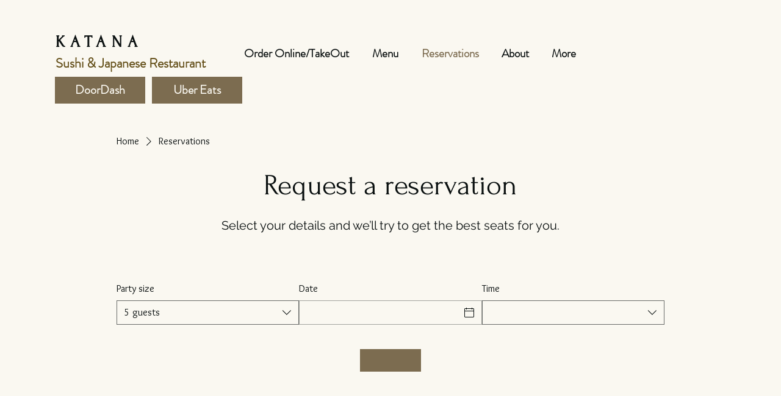

--- FILE ---
content_type: application/javascript
request_url: https://static.parastorage.com/services/table-reservations-ooi/1.2617.0/ReservationsViewerWidgetNoCss.bundle.min.js
body_size: 116248
content:
!function(e,t){"object"==typeof exports&&"object"==typeof module?module.exports=t(require("@wix/image-kit"),require("react"),require("react-dom"),require("lodash")):"function"==typeof define&&define.amd?define(["imageClientApi","react","reactDOM","lodash"],t):"object"==typeof exports?exports.ReservationsViewerWidgetNoCss=t(require("@wix/image-kit"),require("react"),require("react-dom"),require("lodash")):e.ReservationsViewerWidgetNoCss=t(e.__imageClientApi__,e.React,e.ReactDOM,e._)}("undefined"!=typeof self?self:this,(e,t,n,r)=>(()=>{var o,i,s={216:(e,t,n)=>{"use strict";n.d(t,{r:()=>o});const r="data-",o=e=>{const t={};for(const n in e)e.hasOwnProperty(n)&&n.length>5&&n.startsWith(r)&&(t[n]=e[n]);return t}},394:(e,t,n)=>{"use strict";n.r(t),n.d(t,{classes:()=>o,cssStates:()=>c,keyframes:()=>i,layers:()=>s,namespace:()=>r,st:()=>d,stVars:()=>a,style:()=>u,vars:()=>l});var r="oxSynjY",o={root:"s__7ObSwo",wrapper:"sMJe85l",optionIcon:"sRw0_Tl",suffixContainer:"sPomNLg",arrowIcon:"sHR7SUE",loader:"szuwPmp",errorIcon:"sBDc1ez",errorIconWrapper:"sHm_v6A"},i={},s={},a={},l={"wix-color-29":"--wix-color-29","wix-color-1":"--wix-color-1","wix-color-4":"--wix-color-4","wix-color-5":"--wix-color-5","wst-system-disabled-color-rgb":"--wst-system-disabled-color-rgb","wst-system-error-color-rgb":"--wst-system-error-color-rgb","wst-paragraph-2-color-rgb":"--wst-paragraph-2-color-rgb","wix-ui-tpa-dropdown-main-button-text-color":"--wix-ui-tpa-dropdown-main-button-text-color","wix-ui-tpa-dropdown-hover-text-color":"--wix-ui-tpa-dropdown-hover-text-color","wix-ui-tpa-dropdown-main-text-font":"--wix-ui-tpa-dropdown-main-text-font","wix-ui-tpa-dropdown-readonly-button-text-font":"--wix-ui-tpa-dropdown-readonly-button-text-font","wix-ui-tpa-dropdown-main-border-radius":"--wix-ui-tpa-dropdown-main-border-radius","wix-ui-tpa-dropdown-hover-border-radius":"--wix-ui-tpa-dropdown-hover-border-radius","wix-ui-tpa-dropdown-readonly-button-border-radius":"--wix-ui-tpa-dropdown-readonly-button-border-radius","wix-ui-tpa-dropdown-main-button-border-color":"--wix-ui-tpa-dropdown-main-button-border-color","wix-ui-tpa-dropdown-hover-border-color":"--wix-ui-tpa-dropdown-hover-border-color","wix-ui-tpa-dropdown-main-border-width":"--wix-ui-tpa-dropdown-main-border-width","wix-ui-tpa-dropdown-hover-border-width":"--wix-ui-tpa-dropdown-hover-border-width","wix-ui-tpa-dropdown-hover-background-color":"--wix-ui-tpa-dropdown-hover-background-color","wix-ui-tpa-dropdown-hover-background-opacity":"--wix-ui-tpa-dropdown-hover-background-opacity","wix-ui-tpa-dropdown-readonly-button-border-color":"--wix-ui-tpa-dropdown-readonly-button-border-color","wix-ui-tpa-dropdown-native-select-main-button-text-disabled-color":"--wix-ui-tpa-dropdown-native-select-main-button-text-disabled-color","wix-ui-tpa-dropdown-native-select-main-background-color":"--wix-ui-tpa-dropdown-native-select-main-background-color","wix-ui-tpa-dropdown-native-select-main-placeholder-color":"--wix-ui-tpa-dropdown-native-select-main-placeholder-color","wix-ui-tpa-dropdown-native-select-main-placeholder-opacity":"--wix-ui-tpa-dropdown-native-select-main-placeholder-opacity","wix-ui-tpa-dropdown-native-select-readonly-button-background-color":"--wix-ui-tpa-dropdown-native-select-readonly-button-background-color","wix-ui-tpa-dropdown-native-select-readonly-button-border-width":"--wix-ui-tpa-dropdown-native-select-readonly-button-border-width","wix-ui-tpa-dropdown-native-select-readonly-button-text-color":"--wix-ui-tpa-dropdown-native-select-readonly-button-text-color","wix-ui-tpa-dropdown-native-select-readonly-button-icon-color":"--wix-ui-tpa-dropdown-native-select-readonly-button-icon-color","wix-ui-tpa-dropdown-native-select-readonly-button-icon-size":"--wix-ui-tpa-dropdown-native-select-readonly-button-icon-size","wix-ui-tpa-dropdown-native-select-readonly-placeholder-color":"--wix-ui-tpa-dropdown-native-select-readonly-placeholder-color",arrowIconSize:"--DropdownNativeSelect263146720-arrowIconSize"},c=n.stc.bind(null,r),u=n.sts.bind(null,r),d=u},619:(e,t,n)=>{e.exports=n(96920)},802:e=>{"use strict";e.exports=Object},981:e=>{"use strict";e.exports=Number.isNaN||function(e){return e!=e}},1094:(e,t,n)=>{"use strict";n.d(t,{A:()=>i});var r=n(60751);const o=({size:e,...t})=>r.createElement("svg",{viewBox:"0 0 24 24",fill:"currentColor",width:e||"24",height:e||"24",...t},r.createElement("path",{d:"M16.7363407,17.029234 L18.8535534,19.1464466 L18.1464466,19.8535534 L15.930075,17.6371818 C14.7445656,18.4321354 13.2761167,19 11.5,19 C5.707,19 3.187,12.959 3.082,12.701 L3,12.5 L3.082,12.298 C3.14706801,12.1387383 4.13954978,9.75829185 6.26362939,7.97073618 L4.14644661,5.85355339 L4.85355339,5.14644661 L7.06990774,7.36280096 C8.25542011,6.56787007 9.7238747,6 11.5,6 C17.293,6 19.813,12.041 19.918,12.298 L20,12.5 L19.918,12.701 C19.8529317,12.8608821 18.8604409,15.2415858 16.7363407,17.029234 Z M7.00062805,8.70773483 C5.31819557,10.0824251 4.37185292,11.8982347 4.089,12.499 C4.567,13.51 6.932,17.964 11.5,17.964 C12.943204,17.964 14.165478,17.5219416 15.1776481,16.8847548 L13.4173436,15.1244504 C12.8798668,15.5177832 12.2170519,15.75 11.5,15.75 C9.70507456,15.75 8.25,14.2949254 8.25,12.5 C8.25,11.7829481 8.48221681,11.1201332 8.87554962,10.5826564 L7.00062805,8.70773483 Z M7.82233274,8.11522596 L9.58265641,9.87554962 C10.1201332,9.48221681 10.7829481,9.25 11.5,9.25 C13.2949254,9.25 14.75,10.7050746 14.75,12.5 C14.75,13.2170519 14.5177832,13.8798668 14.1244504,14.4173436 L15.9993352,16.2922284 C17.6817906,14.9174367 18.628145,13.1013639 18.911,12.5 C18.433,11.49 16.068,7.036 11.5,7.036 C10.0567869,7.036 8.83450653,7.47806396 7.82233274,8.11522596 Z M9.59502395,11.3021307 C9.37645424,11.648993 9.25,12.059729 9.25,12.5 C9.25,13.7426407 10.2573593,14.75 11.5,14.75 C11.940271,14.75 12.351007,14.6235458 12.6978693,14.404976 L9.59502395,11.3021307 Z M10.3021307,10.595024 L13.404976,13.6978693 C13.6235458,13.351007 13.75,12.940271 13.75,12.5 C13.75,11.2573593 12.7426407,10.25 11.5,10.25 C11.059729,10.25 10.648993,10.3764542 10.3021307,10.595024 Z"}));o.displayName="Hidden";var i=o},1148:(e,t,n)=>{var r=n(24518),o=n(11618),i=Object.hasOwnProperty,s=Object.create(null);for(var a in r)i.call(r,a)&&(s[r[a]]=a);var l=e.exports={to:{},get:{}};function c(e,t,n){return Math.min(Math.max(t,e),n)}function u(e){var t=Math.round(e).toString(16).toUpperCase();return t.length<2?"0"+t:t}l.get=function(e){var t,n;switch(e.substring(0,3).toLowerCase()){case"hsl":t=l.get.hsl(e),n="hsl";break;case"hwb":t=l.get.hwb(e),n="hwb";break;default:t=l.get.rgb(e),n="rgb"}return t?{model:n,value:t}:null},l.get.rgb=function(e){if(!e)return null;var t,n,o,s=[0,0,0,1];if(t=e.match(/^#([a-f0-9]{6})([a-f0-9]{2})?$/i)){for(o=t[2],t=t[1],n=0;n<3;n++){var a=2*n;s[n]=parseInt(t.slice(a,a+2),16)}o&&(s[3]=parseInt(o,16)/255)}else if(t=e.match(/^#([a-f0-9]{3,4})$/i)){for(o=(t=t[1])[3],n=0;n<3;n++)s[n]=parseInt(t[n]+t[n],16);o&&(s[3]=parseInt(o+o,16)/255)}else if(t=e.match(/^rgba?\(\s*([+-]?\d+)(?=[\s,])\s*(?:,\s*)?([+-]?\d+)(?=[\s,])\s*(?:,\s*)?([+-]?\d+)\s*(?:[,|\/]\s*([+-]?[\d\.]+)(%?)\s*)?\)$/)){for(n=0;n<3;n++)s[n]=parseInt(t[n+1],0);t[4]&&(t[5]?s[3]=.01*parseFloat(t[4]):s[3]=parseFloat(t[4]))}else{if(!(t=e.match(/^rgba?\(\s*([+-]?[\d\.]+)\%\s*,?\s*([+-]?[\d\.]+)\%\s*,?\s*([+-]?[\d\.]+)\%\s*(?:[,|\/]\s*([+-]?[\d\.]+)(%?)\s*)?\)$/)))return(t=e.match(/^(\w+)$/))?"transparent"===t[1]?[0,0,0,0]:i.call(r,t[1])?((s=r[t[1]])[3]=1,s):null:null;for(n=0;n<3;n++)s[n]=Math.round(2.55*parseFloat(t[n+1]));t[4]&&(t[5]?s[3]=.01*parseFloat(t[4]):s[3]=parseFloat(t[4]))}for(n=0;n<3;n++)s[n]=c(s[n],0,255);return s[3]=c(s[3],0,1),s},l.get.hsl=function(e){if(!e)return null;var t=e.match(/^hsla?\(\s*([+-]?(?:\d{0,3}\.)?\d+)(?:deg)?\s*,?\s*([+-]?[\d\.]+)%\s*,?\s*([+-]?[\d\.]+)%\s*(?:[,|\/]\s*([+-]?(?=\.\d|\d)(?:0|[1-9]\d*)?(?:\.\d*)?(?:[eE][+-]?\d+)?)\s*)?\)$/);if(t){var n=parseFloat(t[4]);return[(parseFloat(t[1])%360+360)%360,c(parseFloat(t[2]),0,100),c(parseFloat(t[3]),0,100),c(isNaN(n)?1:n,0,1)]}return null},l.get.hwb=function(e){if(!e)return null;var t=e.match(/^hwb\(\s*([+-]?\d{0,3}(?:\.\d+)?)(?:deg)?\s*,\s*([+-]?[\d\.]+)%\s*,\s*([+-]?[\d\.]+)%\s*(?:,\s*([+-]?(?=\.\d|\d)(?:0|[1-9]\d*)?(?:\.\d*)?(?:[eE][+-]?\d+)?)\s*)?\)$/);if(t){var n=parseFloat(t[4]);return[(parseFloat(t[1])%360+360)%360,c(parseFloat(t[2]),0,100),c(parseFloat(t[3]),0,100),c(isNaN(n)?1:n,0,1)]}return null},l.to.hex=function(){var e=o(arguments);return"#"+u(e[0])+u(e[1])+u(e[2])+(e[3]<1?u(Math.round(255*e[3])):"")},l.to.rgb=function(){var e=o(arguments);return e.length<4||1===e[3]?"rgb("+Math.round(e[0])+", "+Math.round(e[1])+", "+Math.round(e[2])+")":"rgba("+Math.round(e[0])+", "+Math.round(e[1])+", "+Math.round(e[2])+", "+e[3]+")"},l.to.rgb.percent=function(){var e=o(arguments),t=Math.round(e[0]/255*100),n=Math.round(e[1]/255*100),r=Math.round(e[2]/255*100);return e.length<4||1===e[3]?"rgb("+t+"%, "+n+"%, "+r+"%)":"rgba("+t+"%, "+n+"%, "+r+"%, "+e[3]+")"},l.to.hsl=function(){var e=o(arguments);return e.length<4||1===e[3]?"hsl("+e[0]+", "+e[1]+"%, "+e[2]+"%)":"hsla("+e[0]+", "+e[1]+"%, "+e[2]+"%, "+e[3]+")"},l.to.hwb=function(){var e=o(arguments),t="";return e.length>=4&&1!==e[3]&&(t=", "+e[3]),"hwb("+e[0]+", "+e[1]+"%, "+e[2]+"%"+t+")"},l.to.keyword=function(e){return s[e.slice(0,3)]}},1206:(e,t,n)=>{"use strict";n.d(t,{M:()=>r});const r=e=>"string"==typeof e?e:e?e.displayName||e.name||"Component":void 0},1230:(e,t,n)=>{"use strict";n.d(t,{J:()=>i});var r=n(73857),o=n(67058);const i=(0,r.X)(o.J)},1558:(e,t,n)=>{"use strict";n.d(t,{M:()=>o,a:()=>r});const r=["en","en-US","en-GB","en-AU","en-CA","ar","bg","ca","zh","zh-TW","zh-HK","zh-MO","cs","da","nl","fi","fr","fr-CA","fr-CH","fr-BE","de","de-CH","de-AT","el","he","hi","hu","id","it","ja","ko","lt","ms","no","nb","nn","pl","pt-BR","pt","ro","ru","sk","sl","es","es-419","es-AR","es-MX","es-US","sv","tl","th","tr","uk","vi"],o=r},1871:(e,t,n)=>{"use strict";n.d(t,{X:()=>r});const r={arrow:"popover-arrow",element:"popover-element",portal:"popover-portal",content:"popover-content"}},1906:(e,t,n)=>{"use strict";n.d(t,{A:()=>i});var r=n(23224),o=n(99805);function i(e,t){if(t&&("object"==(0,r.A)(t)||"function"==typeof t))return t;if(void 0!==t)throw new TypeError("Derived constructors may only return object or undefined");return(0,o.A)(e)}},2922:(e,t,n)=>{e.exports=n(16252).flow},3209:(e,t,n)=>{"use strict";n.d(t,{n:()=>s});var r=n(60751),o=n.n(r),i=n(18293);const s=({dataHook:e,...t})=>o().createElement("span",{className:i.Ly.root,"aria-hidden":"true","data-hook":e,...t},"*")},3362:(e,t,n)=>{"use strict";n.d(t,{L:()=>o});var r=n(60751);const o=e=>{const t=({children:e})=>"string"==typeof e?r.createElement("div",{},e):e;return t.displayName=e,t}},5219:(e,t,n)=>{"use strict";var r=n(55806),o=n(11701),i=n(63637),s=n(23616),a=n(48298),l=o(s());r(l,{getPolyfill:s,implementation:i,shim:a}),e.exports=l},5466:(e,t)=>{"use strict";Object.defineProperty(t,"__esModule",{value:!0}),t.byDataHook=void 0;t.byDataHook=e=>e.split(" ").filter(Boolean).map(e=>`[data-hook~="${e}"]`).join("")},5828:function(e){e.exports=function(){"use strict";return function(e,t){t.prototype.isSameOrBefore=function(e,t){return this.isSame(e,t)||this.isBefore(e,t)}}}()},6206:(e,t,n)=>{"use strict";n.d(t,{A:()=>i});var r=n(60751);const o=({size:e,...t})=>r.createElement("svg",{viewBox:"0 0 24 24",fill:"currentColor",width:e||"24",height:e||"24",...t},r.createElement("path",{fillRule:"evenodd",d:"M18.2546728,8.18171329 L18.9617796,8.88882007 L12.5952867,15.2537133 L12.5978964,15.2558012 L11.8907896,15.962908 L11.8882867,15.9607133 L11.8874628,15.9617796 L11.180356,15.2546728 L11.1812867,15.2527133 L4.81828671,8.88882007 L5.52539349,8.18171329 L11.8882867,14.5457133 L18.2546728,8.18171329 Z"}));o.displayName="ChevronDown";var i=o},6615:(e,t,n)=>{"use strict";n.d(t,{X:()=>r});const r={checkIcon:"checkIcon"}},7009:e=>{"use strict";e.exports="undefined"!=typeof Reflect&&Reflect&&Reflect.apply},7032:(e,t,n)=>{"use strict";n.d(t,{A6:()=>i,Yj:()=>a,fl:()=>o,gn:()=>s});var r=n(60751);const o=()=>r.createElement("svg",{width:"7px",height:"12px",viewBox:"0 0 7 12",xmlns:"http://www.w3.org/2000/svg"},r.createElement("g",{stroke:"none",strokeWidth:"1",fill:"none",fillRule:"evenodd"},r.createElement("g",{transform:"translate(3.500000, 6.000000) rotate(90.000000) translate(-3.500000, -6.000000) translate(-2.500000, 2.500000)"},r.createElement("path",{d:"M6.7592566,0.349226756 L12,6.46342739 L-8.52651283e-14,6.46342739 L5.2407434,0.349226756 C5.60016555,-0.0700990862 6.23146553,-0.118660623 6.65079137,0.240761528 C6.68967018,0.27408622 6.72593191,0.310347949 6.7592566,0.349226756 Z",fill:"#212121",transform:"translate(6.000000, 3.231714) rotate(180.000000) translate(-6.000000, -3.231714) "}),r.createElement("path",{d:"M0,-1.22124533e-13 L1,6.15771224e-14 L6,5.8 L11,-3.02737051e-14 L12,-1.22124533e-13 L6.7592566,6.11420063 C6.39983445,6.53352647 5.76853447,6.58208801 5.34920863,6.22266586 C5.31032982,6.18934117 5.27406809,6.15307944 5.2407434,6.11420063 L0,-1.22124533e-13 Z",fill:"#757575"})))),i=()=>r.createElement("svg",{width:"7px",height:"12px",viewBox:"0 0 7 12",xmlns:"http://www.w3.org/2000/svg"},r.createElement("g",{stroke:"none",strokeWidth:"1",fill:"none",fillRule:"evenodd"},r.createElement("g",{transform:"translate(3.500000, 6.000000) scale(-1, 1) rotate(90.000000) translate(-3.500000, -6.000000) translate(-2.500000, 2.500000)"},r.createElement("path",{d:"M6.7592566,0.349226756 L12,6.46342739 L-8.52651283e-14,6.46342739 L5.2407434,0.349226756 C5.60016555,-0.0700990862 6.23146553,-0.118660623 6.65079137,0.240761528 C6.68967018,0.27408622 6.72593191,0.310347949 6.7592566,0.349226756 Z",fill:"#212121",transform:"translate(6.000000, 3.231714) rotate(180.000000) translate(-6.000000, -3.231714) "}),r.createElement("path",{d:"M0,-1.22124533e-13 L1,6.15771224e-14 L6,5.8 L11,-3.02737051e-14 L12,-1.22124533e-13 L6.7592566,6.11420063 C6.39983445,6.53352647 5.76853447,6.58208801 5.34920863,6.22266586 C5.31032982,6.18934117 5.27406809,6.15307944 5.2407434,6.11420063 L0,-1.22124533e-13 Z",fill:"#757575"})))),s=()=>r.createElement("svg",{width:"12px",height:"7px",viewBox:"0 0 12 7",xmlns:"http://www.w3.org/2000/svg"},r.createElement("g",{stroke:"none",strokeWidth:"1",fill:"none",fillRule:"evenodd"},r.createElement("g",null,r.createElement("path",{d:"M6.7592566,0.349226756 L12,6.46342739 L-8.52651283e-14,6.46342739 L5.2407434,0.349226756 C5.60016555,-0.0700990862 6.23146553,-0.118660623 6.65079137,0.240761528 C6.68967018,0.27408622 6.72593191,0.310347949 6.7592566,0.349226756 Z",fill:"#212121",transform:"translate(6.000000, 3.231714) rotate(180.000000) translate(-6.000000, -3.231714) "}),r.createElement("path",{d:"M0,-1.22124533e-13 L1,6.15771224e-14 L6,5.8 L11,-3.02737051e-14 L12,-1.22124533e-13 L6.7592566,6.11420063 C6.39983445,6.53352647 5.76853447,6.58208801 5.34920863,6.22266586 C5.31032982,6.18934117 5.27406809,6.15307944 5.2407434,6.11420063 L0,-1.22124533e-13 Z",fill:"#757575"})))),a=()=>r.createElement("svg",{width:"12px",height:"7px",viewBox:"0 0 12 7",xmlns:"http://www.w3.org/2000/svg"},r.createElement("g",{stroke:"none",strokeWidth:"1",fill:"none",fillRule:"evenodd"},r.createElement("g",{transform:"translate(6.000000, 3.500000) scale(1, -1) translate(-6.000000, -3.500000) "},r.createElement("path",{d:"M6.7592566,0.349226756 L12,6.46342739 L-8.52651283e-14,6.46342739 L5.2407434,0.349226756 C5.60016555,-0.0700990862 6.23146553,-0.118660623 6.65079137,0.240761528 C6.68967018,0.27408622 6.72593191,0.310347949 6.7592566,0.349226756 Z",fill:"#212121",transform:"translate(6.000000, 3.231714) rotate(180.000000) translate(-6.000000, -3.231714) "}),r.createElement("path",{d:"M0,-1.22124533e-13 L1,6.15771224e-14 L6,5.8 L11,-3.02737051e-14 L12,-1.22124533e-13 L6.7592566,6.11420063 C6.39983445,6.53352647 5.76853447,6.58208801 5.34920863,6.22266586 C5.31032982,6.18934117 5.27406809,6.15307944 5.2407434,6.11420063 L0,-1.22124533e-13 Z",fill:"#757575"}))))},7183:e=>{"use strict";e.exports="SECRET_DO_NOT_PASS_THIS_OR_YOU_WILL_BE_FIRED"},7184:(e,t,n)=>{"use strict";n.r(t),n.d(t,{classes:()=>o,cssStates:()=>c,keyframes:()=>i,layers:()=>s,namespace:()=>r,st:()=>d,stVars:()=>a,style:()=>u,vars:()=>l});var r="oGCJuFv",o={root:"sCVuIHb",srOnly:"stj4ugo",box:"snevzE2",nativeCheckbox:"sphFdnt",childContainer:"sOfGZHw"},i={},s={},a={},l={},c=n.stc.bind(null,r),u=n.sts.bind(null,r),d=u},8277:(e,t,n)=>{"use strict";n.r(t),n.d(t,{classes:()=>o,cssStates:()=>c,keyframes:()=>i,layers:()=>s,namespace:()=>r,st:()=>d,stVars:()=>a,style:()=>u,vars:()=>l});var r="oD4fEVP",o={root:"sIxvwc_",icon:"sDToqZZ","skin-line":"s__8tQcL9","skin-full":"se4KJDr"},i={},s={},a={},l={"wix-color-1":"--wix-color-1","wix-color-5":"--wix-color-5","wix-color-29":"--wix-color-29","wst-paragraph-2-color-rgb":"--wst-paragraph-2-color-rgb","wst-primary-background-color-rgb":"--wst-primary-background-color-rgb","wst-system-disabled-color-rgb":"--wst-system-disabled-color-rgb","wix-ui-tpa-icon-button-icon-color":"--wix-ui-tpa-icon-button-icon-color","wix-ui-tpa-icon-button-background-color":"--wix-ui-tpa-icon-button-background-color"},c=n.stc.bind(null,r),u=n.sts.bind(null,r),d=u},8489:(e,t,n)=>{"use strict";n.r(t),n.d(t,{default:()=>vd});var r={};n.r(r),n.d(r,{distance:()=>fn,fromNum:()=>an,next:()=>dn,numDistance:()=>un,numNext:()=>cn,numPrev:()=>ln,prev:()=>pn,toNum:()=>sn});var o={};n.r(o),n.d(o,{customCssVars:()=>Ds,default:()=>Ts,stylesParams:()=>Os});var i=n(60751),s=n.n(i);const a=new Map,l=e=>{const t=(n=e,Object.keys(n).filter(e=>void 0!==n[e]).sort().map(e=>`${e}=${n[e]}`).join("&"));var n;if(a.has(t))return a.get(t);const r=(({language:e,country:t,...n})=>{if(void 0===Intl?.NumberFormat)throw new Error("Intl.NumberFormat is not available.");const r=(e=>e.split("-")[0])(e),o=t?`${r}-${t}`:e;return Intl.NumberFormat(o,{style:"currency",...n})})(e);return a.set(t,r),r};l.cache=a;const c={AC:"%N%n%O%n%A%n%C%n%Z",AD:"%N%n%O%n%A%n%Z %C",AE:"%N%n%O%n%A%n%S",AF:"%N%n%O%n%A%n%C%n%Z",AI:"%N%n%O%n%A%n%C%n%Z",AL:"%N%n%O%n%A%n%Z%n%C",AM:"%N%n%O%n%A%n%Z%n%C%n%S",AR:"%N%n%O%n%A%n%Z %C%n%S",AS:"%N%n%O%n%A%n%C %S %Z",AT:"%O%n%N%n%A%n%Z %C",AU:"%O%n%N%n%A%n%C %S %Z",AX:"%O%n%N%n%A%n%Z %C%n\xc5LAND",AZ:"%N%n%O%n%A%nAZ %Z %C",BA:"%N%n%O%n%A%n%Z %C",BB:"%N%n%O%n%A%n%C, %S %Z",BD:"%N%n%O%n%A%n%C - %Z",BE:"%O%n%N%n%A%n%Z %C",BF:"%N%n%O%n%A%n%C %X",BG:"%N%n%O%n%A%n%Z %C",BH:"%N%n%O%n%A%n%C %Z",BL:"%O%n%N%n%A%n%Z %C %X",BM:"%N%n%O%n%A%n%C %Z",BN:"%N%n%O%n%A%n%C %Z",BR:"%O%n%N%n%A%n%D%n%C-%S%n%Z",BS:"%N%n%O%n%A%n%C, %S",BT:"%N%n%O%n%A%n%C %Z",BY:"%O%n%N%n%A%n%Z, %C%n%S",CA:"%N%n%O%n%A%n%C %S %Z",CC:"%O%n%N%n%A%n%C %S %Z",CH:"%O%n%N%n%A%n%Z %C",CI:"%N%n%O%n%X %A %C %X",CL:"%N%n%O%n%A%n%Z %C%n%S",CN:"%Z%n%S%C%D%n%A%n%O%n%N",CO:"%N%n%O%n%A%n%D%n%C, %S, %Z",CR:"%N%n%O%n%A%n%S, %C%n%Z",CU:"%N%n%O%n%A%n%C %S%n%Z",CV:"%N%n%O%n%A%n%Z %C%n%S",CX:"%O%n%N%n%A%n%C %S %Z",CY:"%N%n%O%n%A%n%Z %C",CZ:"%N%n%O%n%A%n%Z %C",DE:"%N%n%O%n%A%n%Z %C",DK:"%N%n%O%n%A%n%Z %C",DO:"%N%n%O%n%A%n%Z %C",DZ:"%N%n%O%n%A%n%Z %C",EC:"%N%n%O%n%A%n%Z%n%C",EE:"%N%n%O%n%A%n%Z %C %S",EG:"%N%n%O%n%A%n%C%n%S%n%Z",EH:"%N%n%O%n%A%n%Z %C",ES:"%N%n%O%n%A%n%Z %C %S",ET:"%N%n%O%n%A%n%Z %C",FI:"%O%n%N%n%A%n%Z %C",FK:"%N%n%O%n%A%n%C%n%Z",FM:"%N%n%O%n%A%n%C %S %Z",FO:"%N%n%O%n%A%nFO%Z %C",FR:"%O%n%N%n%A%n%Z %C",GB:"%N%n%O%n%A%n%C%n%Z",GE:"%N%n%O%n%A%n%Z %C",GF:"%O%n%N%n%A%n%Z %C %X",GG:"%N%n%O%n%A%n%C%nGUERNSEY%n%Z",GI:"%N%n%O%n%A%nGIBRALTAR%n%Z",GL:"%N%n%O%n%A%n%Z %C",GN:"%N%n%O%n%Z %A %C",GP:"%O%n%N%n%A%n%Z %C %X",GR:"%N%n%O%n%A%n%Z %C",GS:"%N%n%O%n%A%n%n%C%n%Z",GT:"%N%n%O%n%A%n%Z- %C",GU:"%N%n%O%n%A%n%C %Z",GW:"%N%n%O%n%A%n%Z %C",HK:"%S%n%C%n%A%n%O%n%N",HM:"%O%n%N%n%A%n%C %S %Z",HN:"%N%n%O%n%A%n%C, %S%n%Z",HR:"%N%n%O%n%A%n%Z %C",HT:"%N%n%O%n%A%nHT%Z %C",HU:"%N%n%O%n%C%n%A%n%Z",ID:"%N%n%O%n%A%n%C%n%S %Z",IE:"%N%n%O%n%A%n%D%n%C%n%S%n%Z",IL:"%N%n%O%n%A%n%C %Z",IM:"%N%n%O%n%A%n%C%n%Z",IN:"%N%n%O%n%A%n%C %Z%n%S",IO:"%N%n%O%n%A%n%C%n%Z",IQ:"%O%n%N%n%A%n%C, %S%n%Z",IR:"%O%n%N%n%S%n%C, %D%n%A%n%Z",IS:"%N%n%O%n%A%n%Z %C",IT:"%N%n%O%n%A%n%Z %C %S",JE:"%N%n%O%n%A%n%C%nJERSEY%n%Z",JM:"%N%n%O%n%A%n%C%n%S %X",JO:"%N%n%O%n%A%n%C %Z",JP:"\u3012%Z%n%S%n%C%n%A%n%O%n%N%",KE:"%N%n%O%n%A%n%C%n%Z",KG:"%N%n%O%n%A%n%Z %C",KH:"%N%n%O%n%A%n%C %Z",KI:"%N%n%O%n%A%n%S%n%C",KN:"%N%n%O%n%A%n%C, %S",KP:"%Z%n%S%n%C%n%A%n%O%n%N",KR:"%S %C%D%n%A%n%O%n%N%n%Z",KW:"%N%n%O%n%A%n%Z %C",KY:"%N%n%O%n%A%n%S %Z",KZ:"%Z%n%S%n%C%n%A%n%O%n%N",LA:"%N%n%O%n%A%n%Z %C",LB:"%N%n%O%n%A%n%C %Z",LI:"%O%n%N%n%A%n%Z %C",LK:"%N%n%O%n%A%n%C%n%Z",LR:"%N%n%O%n%A%n%Z %C",LS:"%N%n%O%n%A%n%C %Z",LT:"%O%n%N%n%A%n%Z %C",LU:"%O%n%N%n%A%n%Z %C",LV:"%N%n%O%n%A%n%S%n%C, %Z",MA:"%N%n%O%n%A%n%Z %C",MC:"%N%n%O%n%A%n%Z %C %X",MD:"%N%n%O%n%A%n%Z %C",ME:"%N%n%O%n%A%n%Z %C",MF:"%O%n%N%n%A%n%Z %C %X",MG:"%N%n%O%n%A%n%Z %C",MH:"%N%n%O%n%A%n%C %S %Z",MK:"%N%n%O%n%A%n%Z %C",MM:"%N%n%O%n%A%n%C, %Z",MN:"%N%n%O%n%A%n%C%n%S %Z",MO:"%A%n%O%n%N",MP:"%N%n%O%n%A%n%C %S %Z",MQ:"%O%n%N%n%A%n%Z %C %X",MT:"%N%n%O%n%A%n%C %Z",MU:"%N%n%O%n%A%n%Z%n%C",MV:"%N%n%O%n%A%n%C %Z",MW:"%N%n%O%n%A%n%C %X",MX:"%N%n%O%n%A%n%D%n%Z %C, %S",MY:"%N%n%O%n%A%n%D%n%Z %C%n%S",MZ:"%N%n%O%n%A%n%Z %C%S",NA:"%N%n%O%n%A%n%C%n%Z",NC:"%O%n%N%n%A%n%Z %C %X",NE:"%N%n%O%n%A%n%Z %C",NF:"%O%n%N%n%A%n%C %S %Z",NG:"%N%n%O%n%A%n%D%n%C %Z%n%S",NI:"%N%n%O%n%A%n%Z%n%C, %S",NL:"%O%n%N%n%A%n%Z %C",NO:"%N%n%O%n%A%n%Z %C",NP:"%N%n%O%n%A%n%C %Z",NR:"%N%n%O%n%A%n%S",NZ:"%N%n%O%n%A%n%D%n%C %Z",OM:"%N%n%O%n%A%n%Z%n%C",PA:"%N%n%O%n%A%n%C%n%S",PE:"%N%n%O%n%A%n%C %Z%n%S",PF:"%N%n%O%n%A%n%Z %C %S",PG:"%N%n%O%n%A%n%C %Z %S",PH:"%N%n%O%n%A%n%D, %C%n%Z %S",PK:"%N%n%O%n%A%n%D%n%C-%Z",PL:"%N%n%O%n%A%n%Z %C",PM:"%O%n%N%n%A%n%Z %C %X",PN:"%N%n%O%n%A%n%C%n%Z",PR:"%N%n%O%n%A%n%C PR %Z",PT:"%N%n%O%n%A%n%Z %C",PW:"%N%n%O%n%A%n%C %S %Z",PY:"%N%n%O%n%A%n%Z %C",RE:"%O%n%N%n%A%n%Z %C %X",RO:"%N%n%O%n%A%n%Z %S %C",RS:"%N%n%O%n%A%n%Z %C",RU:"%N%n%O%n%A%n%C%n%S%n%Z",SA:"%N%n%O%n%A%n%C %Z",SC:"%N%n%O%n%A%n%C%n%S",SD:"%N%n%O%n%A%n%C%n%Z",SE:"%O%n%N%n%A%n%Z %C",SG:"%N%n%O%n%A%nSINGAPORE %Z",SH:"%N%n%O%n%A%n%C%n%Z",SI:"%N%n%O%n%A%n%Z %C",SJ:"%N%n%O%n%A%n%Z %C",SK:"%N%n%O%n%A%n%Z %C",SM:"%N%n%O%n%A%n%Z %C",SN:"%N%n%O%n%A%n%Z %C",SO:"%N%n%O%n%A%n%C, %S %Z",SR:"%N%n%O%n%A%n%C%n%S",SV:"%N%n%O%n%A%n%Z-%C%n%S",SZ:"%N%n%O%n%A%n%C%n%Z",TA:"%N%n%O%n%A%n%C%n%Z",TC:"%N%n%O%n%A%n%C%n%Z",TH:"%N%n%O%n%A%n%D %C%n%S %Z",TJ:"%N%n%O%n%A%n%Z %C",TM:"%N%n%O%n%A%n%Z %C",TN:"%N%n%O%n%A%n%Z %C",TR:"%N%n%O%n%A%n%Z %C/%S",TV:"%N%n%O%n%A%n%C%n%S",TW:"%Z%n%S%C%n%A%n%O%n%N",TZ:"%N%n%O%n%A%n%Z %C",UA:"%N%n%O%n%A%n%C%n%S%n%Z",UM:"%N%n%O%n%A%n%C %S %Z",US:"%N%n%O%n%A%n%C, %S %Z",UY:"%N%n%O%n%A%n%Z %C %S",UZ:"%N%n%O%n%A%n%Z %C%n%S",VA:"%N%n%O%n%A%n%Z %C",VC:"%N%n%O%n%A%n%C %Z",VE:"%N%n%O%n%A%n%C %Z, %S",VG:"%N%n%O%n%A%n%C%n%Z",VI:"%N%n%O%n%A%n%C %S %Z",VN:"%N%n%O%n%A%n%C%n%S %Z",WF:"%O%n%N%n%A%n%Z %C %X",XK:"%N%n%O%n%A%n%Z %C",YT:"%O%n%N%n%A%n%Z %C %X",ZA:"%N%n%O%n%A%n%D%n%C%n%Z",ZM:"%N%n%O%n%A%n%Z %C"},u={"%N":"name","%O":"organization","%A":"addressLines","%D":"dependentLocality","%C":"locality","%S":"administrativeArea","%Z":"postalCode","%X":"sortingCode","%R":"postalCountry"},d=["AU","AT","BG","HR","CZ","DK","EE","FI","FR","DE","GR","HU","IS","IT","LV","LT","LU","NL","NZ","NO","PL","PT","RO","SK","SI","ES","SE","CH","TR","IE","JP","BR"],p=(e,t)=>{const n=[],r=e.addressLine2??e.addressLine_2??void 0;if(e.streetAddress){const t=(({name:e,number:t,apt:n},r)=>{if(!e&&!t)return"";if(!e||!t)return e||t;const o=n?`${t}-${n}`:t;return d.includes(r)?`${e} ${o}`.trim():`${o} ${e}`.trim()})(e.streetAddress,e.country);n.push(t)}else e.addressLine&&n.push(e.addressLine);return r&&n.push(r),{name:t?.fullName,organization:t?.company,postalCountry:e.country,administrativeArea:e.subdivision,locality:e.city,country:e.countryFullname,postalCode:e.postalCode,addressLines:n}},f=e=>"%"===e[0]&&"%n"!==e,h=e=>u[e],m=(e,t)=>"addressLines"===t?void 0!==e.addressLines&&e.addressLines.length>0:void 0!==e[t]&&""!==e[t],g=({address:e,addressContactDetails:t},{appendCountry:n=!0}={})=>{const r=p(e,t),o=(e=>{const t=[];let n=0;for(;n<e.length;){if("%"===e[n])t.push(e.slice(n,n+2)),n+=1;else{let r=n;for(;"%"!==e[r]&&r<e.length;)r+=1;t.push(e.slice(n,r)),n=r-1}n+=1}return t})((e=>{const t=e?.toUpperCase();return t&&t in c?c[t]:"%N%n%O%n%A%n%C"})(e.country)),i=((e,t)=>{const n=[];let r=0;for(;r<t.length;){const o=t[r];if("%n"===o)n.push(o);else if(f(o)){const t=h(o);m(e,t)&&n.push(o)}else{const i=0===r||!f(t[r-1])||n.length>0&&f(n[n.length-1]),s=r===o.length-1||"%n"===o[r+1]||m(e,h(t[r+1]));i&&s&&n.push(o)}r+=1}for(;n.length>0&&"%n"===n[0];)n.shift();return n})(r,o);return((e,t,n)=>{const r=[];let o="";for(const n of t)if("%n"===n)o.length>0&&(r.push(o),o="");else if(f(n)){const t=h(n);if("postalCountry"===t)continue;if("addressLines"===t){e.addressLines&&e.addressLines.length>0&&(o+=e.addressLines[0],r.push(o),o="",2===e.addressLines.length&&r.push(e.addressLines[1]));continue}o+=e[t]}else o+=n;return o.length>0&&r.push(o),n.appendCountry&&e.country&&r.push(e.country),r})(r,i,{appendCountry:n})};var v=function(e,t){return v=Object.setPrototypeOf||{__proto__:[]}instanceof Array&&function(e,t){e.__proto__=t}||function(e,t){for(var n in t)Object.prototype.hasOwnProperty.call(t,n)&&(e[n]=t[n])},v(e,t)};function y(e,t){if("function"!=typeof t&&null!==t)throw new TypeError("Class extends value "+String(t)+" is not a constructor or null");function n(){this.constructor=e}v(e,t),e.prototype=null===t?Object.create(t):(n.prototype=t.prototype,new n)}var b=function(){return b=Object.assign||function(e){for(var t,n=1,r=arguments.length;n<r;n++)for(var o in t=arguments[n])Object.prototype.hasOwnProperty.call(t,o)&&(e[o]=t[o]);return e},b.apply(this,arguments)};function w(e,t){var n={};for(var r in e)Object.prototype.hasOwnProperty.call(e,r)&&t.indexOf(r)<0&&(n[r]=e[r]);if(null!=e&&"function"==typeof Object.getOwnPropertySymbols){var o=0;for(r=Object.getOwnPropertySymbols(e);o<r.length;o++)t.indexOf(r[o])<0&&Object.prototype.propertyIsEnumerable.call(e,r[o])&&(n[r[o]]=e[r[o]])}return n}function E(e,t,n,r){return new(n||(n=Promise))(function(o,i){function s(e){try{l(r.next(e))}catch(e){i(e)}}function a(e){try{l(r.throw(e))}catch(e){i(e)}}function l(e){var t;e.done?o(e.value):(t=e.value,t instanceof n?t:new n(function(e){e(t)})).then(s,a)}l((r=r.apply(e,t||[])).next())})}function S(e,t){var n,r,o,i={label:0,sent:function(){if(1&o[0])throw o[1];return o[1]},trys:[],ops:[]},s=Object.create(("function"==typeof Iterator?Iterator:Object).prototype);return s.next=a(0),s.throw=a(1),s.return=a(2),"function"==typeof Symbol&&(s[Symbol.iterator]=function(){return this}),s;function a(a){return function(l){return function(a){if(n)throw new TypeError("Generator is already executing.");for(;s&&(s=0,a[0]&&(i=0)),i;)try{if(n=1,r&&(o=2&a[0]?r.return:a[0]?r.throw||((o=r.return)&&o.call(r),0):r.next)&&!(o=o.call(r,a[1])).done)return o;switch(r=0,o&&(a=[2&a[0],o.value]),a[0]){case 0:case 1:o=a;break;case 4:return i.label++,{value:a[1],done:!1};case 5:i.label++,r=a[1],a=[0];continue;case 7:a=i.ops.pop(),i.trys.pop();continue;default:if(!(o=i.trys,(o=o.length>0&&o[o.length-1])||6!==a[0]&&2!==a[0])){i=0;continue}if(3===a[0]&&(!o||a[1]>o[0]&&a[1]<o[3])){i.label=a[1];break}if(6===a[0]&&i.label<o[1]){i.label=o[1],o=a;break}if(o&&i.label<o[2]){i.label=o[2],i.ops.push(a);break}o[2]&&i.ops.pop(),i.trys.pop();continue}a=t.call(e,i)}catch(e){a=[6,e],r=0}finally{n=o=0}if(5&a[0])throw a[1];return{value:a[0]?a[1]:void 0,done:!0}}([a,l])}}}Object.create;function x(e){var t="function"==typeof Symbol&&Symbol.iterator,n=t&&e[t],r=0;if(n)return n.call(e);if(e&&"number"==typeof e.length)return{next:function(){return e&&r>=e.length&&(e=void 0),{value:e&&e[r++],done:!e}}};throw new TypeError(t?"Object is not iterable.":"Symbol.iterator is not defined.")}function A(e,t,n){if(n||2===arguments.length)for(var r,o=0,i=t.length;o<i;o++)!r&&o in t||(r||(r=Array.prototype.slice.call(t,0,o)),r[o]=t[o]);return e.concat(r||Array.prototype.slice.call(t))}Object.create;"function"==typeof SuppressedError&&SuppressedError;var N=n(8500),C=n.n(N),O=n(75075),T=n.n(O),D=function(e){return e&&e.split("-")[0]},I=function(e,t,n,r){return new(n||(n=Promise))(function(o,i){function s(e){try{l(r.next(e))}catch(e){i(e)}}function a(e){try{l(r.throw(e))}catch(e){i(e)}}function l(e){var t;e.done?o(e.value):(t=e.value,t instanceof n?t:new n(function(e){e(t)})).then(s,a)}l((r=r.apply(e,t||[])).next())})},_=function(e,t){var n,r,o,i,s={label:0,sent:function(){if(1&o[0])throw o[1];return o[1]},trys:[],ops:[]};return i={next:a(0),throw:a(1),return:a(2)},"function"==typeof Symbol&&(i[Symbol.iterator]=function(){return this}),i;function a(i){return function(a){return function(i){if(n)throw new TypeError("Generator is already executing.");for(;s;)try{if(n=1,r&&(o=2&i[0]?r.return:i[0]?r.throw||((o=r.return)&&o.call(r),0):r.next)&&!(o=o.call(r,i[1])).done)return o;switch(r=0,o&&(i=[2&i[0],o.value]),i[0]){case 0:case 1:o=i;break;case 4:return s.label++,{value:i[1],done:!1};case 5:s.label++,r=i[1],i=[0];continue;case 7:i=s.ops.pop(),s.trys.pop();continue;default:if(!(o=s.trys,(o=o.length>0&&o[o.length-1])||6!==i[0]&&2!==i[0])){s=0;continue}if(3===i[0]&&(!o||i[1]>o[0]&&i[1]<o[3])){s.label=i[1];break}if(6===i[0]&&s.label<o[1]){s.label=o[1],o=i;break}if(o&&s.label<o[2]){s.label=o[2],s.ops.push(i);break}o[2]&&s.ops.pop(),s.trys.pop();continue}i=t.call(e,s)}catch(e){i=[6,e],r=0}finally{n=o=0}if(5&i[0])throw i[1];return{value:i[0]?i[1]:void 0,done:!0}}([i,a])}}},P=function(){throw new Error("Translations has not been initialized yet")},k=function(){throw new Error("You are using t function, but have disabled translations.")},L=function(e){var t=e.language,r=e.defaultTranslations,o=e.prefix,i=void 0===o?"messages":o,s=e.defaultLanguage,a=e.availableLanguages,l=e.localeDistPath,c=e.initI18n,u=e.basePath,d=this;this.t=P,this.all={},this.init=function(e){var t=void 0===e?{}:e,r=t.prepopulated,o=t.wait,i=void 0!==o&&o,s=t.useSuspense,a=void 0!==s&&s;return I(d,void 0,void 0,function(){var e,t,o,s=this;return _(this,function(l){switch(l.label){case 0:if(e=this.config,t=new Set(e.availableLanguages||[]),!this._initI18n)throw new Error("Can't initialize i18n without initI18n method.");return this.i18n=this._initI18n({locale:e.language,useSuspense:a,wait:i,messages:r,disableAutoInit:!0,asyncMessagesLoader:function(r){var o;return"en"===r?Promise.resolve(e.defaultTranslations):t.has(r)?fetch("".concat(null!==(o=s.basePath)&&void 0!==o?o:n.p).concat(s.localeDistPath,"/").concat(e.prefix,"_").concat(r,".json")).then(function(t){return t.ok?t.json():Promise.reject(new Error("Can't load locale: ".concat(e.language)))}):Promise.reject(new Error("Locale assets for ".concat(r," are not provided")))}}),[4,this.i18n.init()];case 1:if(l.sent(),!(o=this.i18n.getResourceBundle(e.language,"translation"))&&t.has(e.language))throw new Error("Unexpected missing translations for language ".concat(e.language));return this.all=o||e.defaultTranslations||{},this.t=function(e,t){return s.i18n.t(e,t)},[2,this]}})})},this.config={availableLanguages:a,language:D(t),defaultTranslations:r,prefix:i,defaultLanguage:s},this.localeDistPath=l,this._initI18n=c,this.i18n=null,this.basePath=u},R=function(e){var t=e.providers,n=e.children,r=e.additionalProps;return t.reduce(function(e,t){return t(e,r||{})},n)},M=(0,i.createContext)({error:null,errorId:null,errorEnvironment:null}).Provider,B=function(){return new URLSearchParams(window.location.search).get("editorType")},U=function(e){var t,n,r,o,i,s,a,l,c,u,d,p,f,h,m;this.entry="Widget";var g,v=e.host,y=e.controllerOptions,b=e.predefined,w=e.query;this.isSSR=null!==(t=null==b?void 0:b.isSSR)&&void 0!==t?t:null==y?void 0:y.isSSR,this.isRTL=null!==(n=null==b?void 0:b.isRTL)&&void 0!==n?n:null==y?void 0:y.isRTL,this.language=null!==(r=null==b?void 0:b.language)&&void 0!==r?r:null==y?void 0:y.language,this.multilingual=null!==(o=null==b?void 0:b.multilingual)&&void 0!==o?o:null==y?void 0:y.multilingual,this.appDefinitionId=null!==(i=null==b?void 0:b.appDefinitionId)&&void 0!==i?i:null==y?void 0:y.appDefinitionId,this.widgetId=null!==(s=null==b?void 0:b.widgetId)&&void 0!==s?s:null==y?void 0:y.widgetId,this.isMobile=null!==(a=null==b?void 0:b.isMobile)&&void 0!==a?a:"Mobile"===(null==v?void 0:v.formFactor),this.isEditor=null!==(l=null==b?void 0:b.isEditor)&&void 0!==l?l:"Editor"===(null==v?void 0:v.viewMode),this.isPreview=null!==(c=null==b?void 0:b.isPreview)&&void 0!==c?c:"Preview"===(null==v?void 0:v.viewMode),this.isViewer=null!==(u=null==b?void 0:b.isViewer)&&void 0!==u?u:"Site"===(null==v?void 0:v.viewMode),this.isEditorX=null!==(d=null==b?void 0:b.isEditorX)&&void 0!==d?d:function(e){var t;return null!==(t=null==e?void 0:e.booleans.responsive)&&void 0!==t&&t}(null==v?void 0:v.style.styleParams),this.isADI=null!==(p=null==b?void 0:b.isADI)&&void 0!==p?p:(void 0===(g=w)&&(g={}),"onboarding"===g.dsOrigin),this.isClassicEditor=null!==(f=null==b?void 0:b.isClassicEditor)&&void 0!==f?f:function(e){return void 0===e&&(e={}),"Editor1.4"===e.dsOrigin}(w),this.isCssPerBreakpoint=null!==(h=null==b?void 0:b.isCssPerBreakpoint)&&void 0!==h?h:!!(null==v?void 0:v.usesCssPerBreakpoint),this.dimensions=null!==(m=null==b?void 0:b.dimensions)&&void 0!==m?m:{height:null==v?void 0:v.dimensions.height,width:null==v?void 0:v.dimensions.width}},F=(0,i.createContext)(null),j=F.Provider,V=F.Consumer,H=(0,i.createContext)(null),W=(H.Consumer,H.Provider);const Z=(0,i.createContext)(null),Y=(Z.Consumer,({errorMonitor:e,children:t})=>{const n=(0,i.useMemo)(()=>({errorMonitor:e}),[e]);return s().createElement(Z.Provider,{value:n.errorMonitor,children:t})});var G,z,$=s().createContext({ready:!1,set:null,get:null,getDefaultValue:null,reset:null,resetAll:null,publishEvent:null}),K=$.Consumer,X=function(e){function t(){var t=this.constructor,n=e.call(this,'\nSettingsProvider is not ready.\nUsually this case should be unreachable.  \nIn case you face it use "context.ready: boolean" flag not determine if it possible to set/get params. \n')||this;return Object.setPrototypeOf(n,t.prototype),n}return y(t,e),t}(Error);!function(e){e.Set="set",e.Reset="reset",e.ResetAll="resetAll",e.PublishEvent="publishEvent"}(G||(G={})),function(e){e.Setting="Settings",e.Styles="Styles"}(z||(z={}));var q,J=function(e){function t(t,n){var r=this.constructor,o=e.call(this,"\nCan't modify ".concat(n," values from current environment.\nPlease make sure you are not using `").concat(n,".").concat(t,"(...)` from the widget part.\n"))||this;return Object.setPrototypeOf(o,r.prototype),o}return y(t,e),t}(Error);!function(e){e.Number="Number",e.Boolean="Boolean",e.String="String",e.Text="Text",e.Object="Object"}(q||(q={}));var Q=function(){var e,t=this;this.handlers=((e={})[q.Object]={serialize:function(e){return"string"==typeof e?(console.error("\u26a0\ufe0f Seems like you are calling `settings.set(param, JSON.stringify(value))`. Please, pass a plain object/array and tpa-settings will serializate it."),e):JSON.stringify(e)},deserialize:function(e){return"string"!=typeof e?e:JSON.parse(e)}},e),this.serialize=function(e,n){return e.type===q.Object?t.handlers[q.Object].serialize(n):n},this.deserialize=function(e,n){return e.type===q.Object?t.handlers[q.Object].deserialize(n):n}},ee=function(e){function t(){var t=this.constructor,n=e.call(this,"\nNo `Wix`, `editorSDK` or `publicData` was passed to TPASettingsProvider.\nIn order to work with tpa-settings, you have to pass either Wix SDK or Editor SDK for Settings panel mode or publicData for Widget mode.\n")||this;return Object.setPrototypeOf(n,t.prototype),n}return y(t,e),t}(Error),te=function(e,t){return e.localeCompare(t)},ne=function(e,t){var n=t.isMobile,r=t.language,o=void 0===r?"en":r;return"function"==typeof e.dangerousKeyTransformationOverride?e.dangerousKeyTransformationOverride(e.key,{isMobile:n,language:o}):function(e,t,n){if("string"!=typeof e)throw new Error("`generateKey` expects key to be passed and be a string");if(!t)throw new Error("`generateKey` expects options to be passed");return Object.keys(n).sort(te).reduce(function(e,r){var o=n[r]===t[r],i=!t[r]&&!n[r];return o||i?e:e+"\u25b6\ufe0e"+("boolean"!=typeof t[r]||n[r]?r+":"+t[r]:r)},e)}(e.key,{m:n,l:o},{m:!1,l:"en"})},re=function(e){return e.type===q.Text},oe=function(e){return void 0===e.inheritDesktop||e.inheritDesktop},ie=new Q;function se(e,t,n){void 0===n&&(n={});var r,o=re(t),i=function(e,t){return{languageAndMobile:ne(e,{isMobile:t.isMobile,language:t.language}),language:ne(e,{isMobile:!1,language:t.language}),mobile:ne(e,{isMobile:t.isMobile}),original:e.key}}(t,{isMobile:n.isMobile,language:o?n.language:void 0}),s=oe(t);return o?void 0!==e[i.languageAndMobile]?r=e[i.languageAndMobile]:s&&void 0!==e[i.language]&&(r=e[i.language]):void 0!==e[i.mobile]?r=e[i.mobile]:s&&void 0!==e[i.original]&&(r=e[i.original]),ie.deserialize(t,r)}var ae=!1;function le(e,t,n,r){void 0===n&&(n={});var o=w(n,[]);void 0===r&&(r="COMPONENT");var i=e;e.COMPONENT||(ae||(console.warn("`getSettingsValue` or `getSettingsValues` should accept whole public data object. Probably, data was passed only for one scope."),ae=!0),i={COMPONENT:e,APP:{}});var s="COMPONENT"===r&&t.inheritFromAppScope,a=se(i[r],t,o);return void 0===a&&s&&(a=se(i.APP,t,o)),t.getDefaultValue&&void 0===a?ce(i,r,t,o):a}function ce(e,t,n,r){var o,i;void 0===r&&(r={});var s=null!==(o=r.t)&&void 0!==o?o:function(e){var t=e.environmentLabel;return function(e){throw new Error("It is not possible to translate ".concat(e,". Translate function was not passed to the ").concat(t))}}({environmentLabel:null!==(i=r.environmentLabel)&&void 0!==i?i:"`getSettingsValue` function"});return n.getDefaultValue({isMobile:r.isMobile,isRTL:r.isRTL,isEditorX:r.isEditorX,t:s,presetId:r.presetId,experiments:r.experiments,getSettingParamValue:function(n,o){return void 0===o&&(o={}),le(e,n,b(b(b({},r),o),{t:s}),t)}})}var ue,de=function(e){var t,n;return{APP:null!==(t=null==e?void 0:e.APP)&&void 0!==t?t:{},COMPONENT:null!==(n=null==e?void 0:e.COMPONENT)&&void 0!==n?n:{}}},pe=function(e){function t(t){var n=e.call(this,t)||this;n.handleRevisionChanged=function(){return E(n,void 0,void 0,function(){var e,t;return S(this,function(n){switch(n.label){case 0:return e=this.props.SDKAdapter,this.isWidgetMode()?[3,2]:[4,e.getAllData()];case 1:t=n.sent(),this.setState({publicData:de(t)}),n.label=2;case 2:return[2]}})})},n.getLanguageForParam=function(e){return re(e)?n.props.language:void 0},n.handleGetParam=function(e){var t=n.props.scope;if(!n.state.ready)throw new X;return le(n.state.publicData,e,{t:n.props.t,experiments:n.props.experiments,isMobile:n.props.isMobile,isEditorX:n.props.isEditorX,isRTL:n.props.isRTL,language:n.props.language,presetId:n.state.publicData[t].presetId,environmentLabel:"<SettingsProvider />"},t)},n.handleGetDefaultValue=function(e){var t=n.props.scope;return ce(n.state.publicData,t,e,{t:n.props.t,experiments:n.props.experiments,isMobile:n.props.isMobile,isEditorX:n.props.isEditorX,isRTL:n.props.isRTL,presetId:n.state.publicData[t].presetId,environmentLabel:"<SettingsProvider />"})},n.handleSetParam=function(e,t){var r,o,i=n.props.scope;if(!n.state.ready)throw new X;if(n.isWidgetMode())throw new J(G.Set,z.Setting);var s=n.serializer.serialize(e,t),a=ne(e,{isMobile:n.props.isMobile,language:n.getLanguageForParam(e)});n.state.publicData[i][a]!==s&&(n.setState(function(e){var t,n;return b(b({},e),{publicData:b(b({},e.publicData),(t={},t[i]=b(b({},e.publicData[i]),(n={},n[a]=s,n)),t))})}),n.setWixDataParam(a,s),null===(r=n.props.history)||void 0===r||r.addDebounced(e.key),null===(o=n.props.bi)||void 0===o||o.settingsChanged({parameter:e.key,value:s}))},n.handleResetParam=function(e){var t,r,o=n.props.scope;if(n.isWidgetMode())throw new J(G.Reset,z.Setting);var i=ne(e,{isMobile:n.props.isMobile,language:n.getLanguageForParam(e)});n.setState(function(e){var t,n;return b(b({},e),{publicData:b(b({},e.publicData),(t={},t[o]=b(b({},e.publicData[o]),(n={},n[i]=void 0,n)),t))})}),n.removeWixDataParam(i),null===(t=n.props.history)||void 0===t||t.addDebounced(e.key),null===(r=n.props.bi)||void 0===r||r.settingsChanged({parameter:e.key,value:""})},n.handleResetAll=function(e){var t,r;if(n.isWidgetMode())throw new J(G.ResetAll,z.Setting);null===(t=n.props.history)||void 0===t||t.startBatch(),Object.keys(e).forEach(function(t){n.handleResetParam(e[t])}),null===(r=n.props.history)||void 0===r||r.endBatch("All settings")},n.handlePublishEvent=function(e,t){if(n.isWidgetMode())throw new J(G.PublishEvent,z.Setting);n.setWixDataParam("___settingsEvent",{event:e,payload:{id:Date.now(),value:t}})};var r=t.publicData;return n.state={ready:!!r,publicData:de(r)},n.serializer=new Q,n}return y(t,e),t.prototype.componentDidMount=function(){return E(this,void 0,void 0,function(){var e,t,n,r=this;return S(this,function(o){switch(o.label){case 0:return e=this.props,t=e.SDKAdapter,e.publicData?[2]:t?[4,t.getAllData()]:[3,2];case 1:return n=o.sent(),this.setState({ready:!0,publicData:de(n)}),window.onunload=function(){r.handlePublishEvent("reset",{})},[2];case 2:throw new ee}})})},t.prototype.componentDidUpdate=function(e){var t=this.props,n=t.publicData,r=t.revisionID;this.isWidgetMode()&&n!==e.publicData&&this.setState({ready:!!n,publicData:de(n)}),r!==e.revisionID&&this.handleRevisionChanged()},t.prototype.isWidgetMode=function(){return this.props.publicData},t.prototype.setWixDataParam=function(e,t){var n=this.props,r=n.SDKAdapter,o=n.scope;r.setData(e,t,o)},t.prototype.removeWixDataParam=function(e){var t=this.props,n=t.SDKAdapter,r=t.scope;n.removeData(e,r)},t.prototype.render=function(){return s().createElement($.Provider,{value:{ready:this.state.ready,get:this.handleGetParam,getDefaultValue:this.handleGetDefaultValue,set:this.handleSetParam,reset:this.handleResetParam,resetAll:this.handleResetAll,publishEvent:this.handlePublishEvent}},this.props.children)},t.defaultProps={scope:"COMPONENT"},t}(s().Component),fe=n(16252),he=s().createContext({ready:!1,set:null,get:null,getDefaultValue:null,reset:null,resetAll:null,changeSiteColors:null,getStylesForAllBreakpoints:null}),me=he.Consumer;!function(e){e.Number="Number",e.Boolean="Boolean",e.Font="Font",e.Color="Color",e.String="String"}(ue||(ue={}));var ge=n(1148),ve=n.n(ge);const ye=function(e,t){var n,r,o;if(e){var i=ve().get(e);if(null===i)throw new Error("Unable to parse color from string: "+e);r=i.value.slice(0,3),o=null!==(n=i.value[3])&&void 0!==n?n:1}else r=[0,0,0],o=1;return{rgb:function(){var e;return(e=ve().to).rgb.apply(e,A(A([],r,!1),[null!=t?t:o],!1))},hex:function(){return e=r,t=(((255&Math.round(e[0]))<<16)+((255&Math.round(e[1]))<<8)+(255&Math.round(e[2]))).toString(16).toUpperCase(),"000000".substring(t.length)+t;var e,t},opacity:function(){return null!=t?t:o}}};function be(e){var t=e.styles,n=e.textPresets,r=e.colors,o=e.dimensions,i=e.experiments,s=e.options,a=s.isMobile,l=s.isRTL,c=s.isEditorX,u=s.styleParamsPerBreakpointMode;return function(e){var s;return null===(s=e.getDefaultValue)||void 0===s?void 0:s.call(e,{colors:r,textPresets:n,isMobile:a,isRTL:l,isEditorX:c,dimensions:o,experiments:i,getStyleParamValue:function(e,s){return void 0===s&&(s={}),we(b({storage:t,colors:r,textPresets:n,isMobile:a,isRTL:l,isEditorX:c,dimensions:o,experiments:i,styleParamsPerBreakpointMode:u},s))(e)}})}}function we(e){var t=e.storage,n=e.textPresets,r=e.colors,o=void 0===r?[]:r,i=e.isMobile,s=e.isRTL,a=e.isEditorX,l=e.dimensions,c=e.experiments,u=e.styleParamsPerBreakpointMode,d=function(e){var t,n=e.storage,r=e.isMobile,o=e.styleParamsPerBreakpointMode,i=function(e){return(n.numbers||{})[e]},s=function(e){return(n.booleans||{})[e]},a=function(e){return(n.fonts||{})[e]},l=function(e){return(n.colors||{})[e]},c=function(e){return(n.strings||{})[e]},u=(t={},t[ue.Number]=i,t[ue.Boolean]=s,t[ue.Font]=a,t[ue.Color]=l,t[ue.String]=c,t);return function(e){var t,n=e.key||e.name,i=u[e.type];if(o)t=i(n);else{var s=ne(b(b({},e),{key:n}),{isMobile:r});t=i(s);var a=oe(e);s!==n&&a&&void 0===t&&(t=i(n))}return t}}({storage:t,isMobile:i,styleParamsPerBreakpointMode:u});return function(e){var r=d(e);return void 0===r&&e.getDefaultValue?be({styles:t,textPresets:n,colors:o,dimensions:l,experiments:c,options:{isMobile:i,isRTL:s,isEditorX:a,styleParamsPerBreakpointMode:u}})(e):r}}function Ee(e){return void 0!==e&&("bold"===e||parseInt(e,10)>=700)}var Se=function(e){function t(t){var n=this.constructor,r=e.call(this,"\nYou are calling `getDefaultValue` for styles param, but it wasn't specified.\nPlease check the `".concat(t,"` style param implementation.\n"))||this;return Object.setPrototypeOf(r,n.prototype),r}return y(t,e),t}(Error);var xe=function(){function e(e){var t=e.styleParams,n=e.wixStyles,r=e.textPresets,o=e.colors,i=e.history,s=e.bi,a=e.isMobile,l=e.isRTL,c=e.isEditorX,u=e.dimensions,d=e.experiments,p=e.styleParamsPerBreakpointMode,f=e.currentStylesGetter,h=e.allStylesGetter,m=this;this.set=function(e,t,n){var r,o;void 0===n&&(n={}),e.name&&console.warn('Check the "'.concat(e.name,'" style param \u2013 property "name" is deprecated. Please use "key"'));var i=e.key||e.name,s=ne(b(b({},e),{key:i}),{isMobile:!m.styleParamsPerBreakpointMode&&m.isMobile});switch(e.type){case ue.Number:m.setNumberParam(s,t,n);break;case ue.Boolean:m.setBooleanParam(s,t,n);break;case ue.Font:m.setFontParam(s,t,n);break;case ue.Color:m.setColorParam(s,t,n);break;case ue.String:m.setStringParam(s,t,n);break;default:console.error('"'.concat(e.type,'" is not supported type.'))}null===(r=m.history)||void 0===r||r.addDebounced(i),null===(o=m.bi)||void 0===o||o.settingsChanged({parameter:i,value:t})},this.getCurrentStyles=function(){return m.currentStylesGetter?m.wixStyles.decode(m.currentStylesGetter(),m.colors,m.textPresets):m.styles},this.get=function(e){return we({storage:m.getCurrentStyles(),colors:m.colors,textPresets:m.textPresets,isMobile:m.isMobile,isRTL:m.isRTL,isEditorX:m.isEditorX,dimensions:m.dimensions,experiments:m.experiments,styleParamsPerBreakpointMode:m.styleParamsPerBreakpointMode})(e)},this.getDefaultValue=function(e){if(!e.getDefaultValue)throw new Se(e.key);return be({styles:m.styles,colors:m.colors,textPresets:m.textPresets,dimensions:m.dimensions,experiments:m.experiments,options:{isMobile:m.isMobile,isRTL:m.isRTL,isEditorX:m.isEditorX,styleParamsPerBreakpointMode:m.styleParamsPerBreakpointMode}})(e)},this.reset=function(e){var t=be({styles:m.styles,colors:m.colors,textPresets:m.textPresets,dimensions:m.dimensions,experiments:m.experiments,options:{isMobile:m.isMobile,isRTL:m.isRTL,isEditorX:m.isEditorX,styleParamsPerBreakpointMode:m.styleParamsPerBreakpointMode}})(e);m.set(e,t)},this.resetAll=function(e){var t,n;null===(t=m.history)||void 0===t||t.startBatch(),Object.keys(e).forEach(function(t){m.reset(e[t])}),null===(n=m.history)||void 0===n||n.endBatch("All styles")},this.wixStyles=n,this.textPresets=r,this.colors=o,this.styles=t,this.history=i,this.bi=s,this.isMobile=a,this.isRTL=l,this.isEditorX=c,this.dimensions=u,this.experiments=d,this.styleParamsPerBreakpointMode=p,this.currentStylesGetter=f,this.allStylesGetter=h}return e.prototype.setStylesParam=function(e,t,n){var r,o;this.styles=b(b({},this.styles),((r={})[e]=b(b({},this.styles[e]),((o={})[t]=n,o)),r))},e.prototype.setBooleanParam=function(e,t,n){this.setStylesParam("booleans",e,t),this.wixStyles.setBooleanParam(e,t,n)},e.prototype.setColorParam=function(e,t,n){this.setStylesParam("colors",e,function(e,t){if(null==e?void 0:e.name){var n=t.find(function(t){return t.name===e.name});return b(b({},e),{value:ye(n.value,e.opacity).rgb()})}return e}(t,this.colors)),this.wixStyles.setColorParam(e,t,n)},e.prototype.setFontParam=function(e,t,n){var r=function(e){return e.style&&"bold"in e.style&&"weight"in e&&e.style.bold!==Ee(e.weight)&&(e=b(b({},e),{weight:e.style.bold?"bold":"normal"})),e}(t);this.setStylesParam("fonts",e,r),this.wixStyles.setFontParam(e,r,n)},e.prototype.setNumberParam=function(e,t,n){this.setStylesParam("numbers",e,t),this.wixStyles.setNumberParam(e,t,n)},e.prototype.setStringParam=function(e,t,n){this.setStylesParam("strings",e,t),this.wixStyles.setStringParam(e,t,n)},e.prototype.getAll=function(){return JSON.parse(JSON.stringify(this.getCurrentStyles()))},e.prototype.getAllForAllBreakpoints=function(){var e=this;return this.allStylesGetter?JSON.parse(JSON.stringify(this.allStylesGetter().map(function(t){return e.wixStyles.decode(t,e.colors,e.textPresets)}))):[this.getAll()]},e.prototype.setStyleParams=function(e){return E(this,void 0,void 0,function(){var t;return S(this,function(n){switch(n.label){case 0:return t=this,[4,this.wixStyles.decode(e,this.colors,this.textPresets)];case 1:return t.styles=n.sent(),[2]}})})},e.prototype.handleSiteColorChange=function(e){var t=this.styles.colors,n=Object.keys(t).reduce(function(n,r){return t[r].name?n[r]=b(b({},t[r]),{value:e[t[r].name]}):n[r]=t[r],n},{});this.styles=b(b({},this.styles),{colors:n})},e}();function Ae(e,t){if(void 0===t&&(t={}),!t[e])return null;var n=t[e];return{size:parseInt(n.size,10),family:n.fontFamily,preset:e,style:{bold:Ee(n.weight),italic:"italic"===n.style,underline:!1},fontStyleParam:!1,weight:n.weight}}var Ne=function(e,t){return void 0===t&&(t={}),function(n){var r=n.textPresets,o=function(e){e.style&&"bold"in e.style&&(e.weight=e.style.bold?"bold":"normal");return e}(t);return b(b({},function(e){return Ae(e.name,e.textPresets)}({name:e,textPresets:r})),o)}};function Ce(e,t,n){var r=Object.keys(e.fonts||[]).reduce(function(t,r){var o,i,s=e.fonts[r];return b(b({},t),{fonts:b(b({},t.fonts),(o={},o[r]="Custom"!==s.preset&&null!==(i=Ae(e.fonts[r].preset,n))&&void 0!==i?i:s,o))})},{fonts:{}}).fonts,o=Object.keys(e.colors||[]).reduce(function(n,r){var o;try{var i=function(e,t){var n;if(!e.value)return null;if(e.themeName){var r=t.find(function(t){return t.reference===e.themeName||t.name===e.themeName}),o=ye(e.value||r.value);if(r)return{value:o.rgb(),name:r.name,opacity:o.opacity()}}var i=ye(e.value);return{value:i.rgb(),name:null!==(n=e.themeName)&&void 0!==n?n:null,opacity:i.opacity()}}(e.colors[r],t);return b(b({},n),{colors:b(b({},n.colors),(o={},o[r]=i,o))})}catch(e){return b(b({},n),{errors:n.errors.concat(r)})}},{colors:{},errors:[]}),i=o.colors;o.errors;return b(b({},e),{fonts:r,colors:i})}var Oe,Te=function(){function e(e,t){var n=this;this.refresh=function(){return E(n,void 0,void 0,function(){var e,t,n;return S(this,function(r){switch(r.label){case 0:return(null===(n=this.editorSDKAdapter)||void 0===n?void 0:n.instance)?[4,this.editorSDKAdapter.instance.components.getById("token",{id:new URLSearchParams(window.location.search).get("origCompId")})]:[3,3];case 1:return e=r.sent(),[4,this.editorSDKAdapter.instance.document.tpa.getStyleParams("token",{compRef:e})];case 2:return t=r.sent(),[2,this.normalizeStylesReceivedFromEditorSDK(t)];case 3:return[2]}})})},this.decode=function(e,t,n){return e?Ce(e,t,n):null},this.SDKAdapter=e,this.editorSDKAdapter=t}return e.prototype.setBooleanParam=function(e,t,n){this.SDKAdapter.setBooleanParam(e,t,n)},e.prototype.setFontParam=function(e,t,n){this.SDKAdapter.setFontParam(e,t,n)},e.prototype.setNumberParam=function(e,t,n){this.SDKAdapter.setNumberParam(e,t,n)},e.prototype.setColorParam=function(e,t,n){return E(this,void 0,void 0,function(){var r,o;return S(this,function(i){switch(i.label){case 0:return[4,this.SDKAdapter.getSiteColors()];case 1:return r=i.sent(),o=function(e,t){if(e.name){var n=t.find(function(t){return t.name===e.name}),r=ye(n.value,e.opacity).rgb();return{opacity:e.opacity,rgba:r,color:{value:r,name:n.name,reference:n.reference}}}return{opacity:e.opacity,rgba:ye(e.value,e.opacity).rgb(),color:!1}}(t,r),this.SDKAdapter.setColorParam(e,o,n),[2]}})})},e.prototype.setStringParam=function(e,t,n){this.editorSDKAdapter.setStringParam(e,t,n)},e.prototype.load=function(){return this.SDKAdapter.getStyleParams()},e.prototype.getSiteTextPresets=function(){return this.SDKAdapter.getSiteTextPresets()},e.prototype.getSiteColors=function(){return this.SDKAdapter.getSiteColors()},e.prototype.normalizeStylesReceivedFromEditorSDK=function(e){return E(this,void 0,void 0,function(){var t,n,r,o,i,s;return S(this,function(a){switch(a.label){case 0:for(i in t=function(t){var r,o;return S(this,function(i){switch(i.label){case 0:return e.colors.hasOwnProperty(t)&&e.colors[t].hasOwnProperty("themeName")?[4,n.getSiteColors()]:[3,2];case 1:r=i.sent(),o=r.find(function(n){return n.name===e.colors[t].themeName}),e.colors[t].themeName=o.reference,i.label=2;case 2:return[2]}})},n=this,r=e.colors,o=[],r)o.push(i);s=0,a.label=1;case 1:return s<o.length?(i=o[s])in r?[5,t(i)]:[3,3]:[3,4];case 2:a.sent(),a.label=3;case 3:return s++,[3,1];case 4:return[2,e]}})})},e}(),De=function(e){function t(){var t=this.constructor,n=e.call(this,'\nStylesProvider is not ready. Styles are not loaded.\nUsually this case should be unreachable.  \nIn case you face it use "context.ready: boolean" flag not determine if it possible to set/get params. \n')||this;return Object.setPrototypeOf(n,t.prototype),n}return y(t,e),t}(Error),Ie=((Oe={})[ue.Number]="numbers",Oe[ue.Boolean]="booleans",Oe[ue.Font]="fonts",Oe[ue.Color]="colors",Oe[ue.String]="strings",Oe),_e=function(e){function t(t){var n=e.call(this,t)||this;return n.state={ready:!1,styles:null},n.getStyleParamsWithDefaults=function(e){var t=n.props.userStylesParams;if(!t)return e;var r=we({storage:e,colors:n.props.siteColors,textPresets:n.props.textPresets,isMobile:n.props.isMobile,isRTL:n.props.isRTL,isEditorX:n.props.isEditorX,dimensions:n.props.dimensions,experiments:n.props.experiments,styleParamsPerBreakpointMode:n.props.styleParamsPerBreakpointMode});return Object.values(t).forEach(function(t){var n=r(t);void 0!==n&&(e[Ie[t.type]][t.key]=n)}),e},n.getStylesForAllBreakpoints=function(){if(!n.state.ready)throw new De;return n.stylesStore.getAllForAllBreakpoints().map(n.getStyleParamsWithDefaults)},n.handleGetParam=function(e){if(!n.state.ready)throw new De;return n.stylesStore.get(e)},n.handleGetDefaultValue=function(e){if(!n.state.ready)throw new De;return n.stylesStore.getDefaultValue(e)},n.handleSetParam=function(e,t,r){if(!n.state.ready)throw new De;if(n.isWidgetMode())throw new J(G.Set,z.Styles);if(n.stylesStore.get(e)!==t){n.stylesStore.set(e,t,r);var o=n.stylesStore.getAll();n.setState({styles:o})}},n.handleResetParam=function(e){if(!n.state.ready)throw new De;if(n.isWidgetMode())throw new J(G.Reset,z.Styles);n.stylesStore.reset(e);var t=n.stylesStore.getAll();n.setState({styles:t})},n.handleResetAll=function(e){if(!n.state.ready)throw new De;if(n.isWidgetMode())throw new J(G.ResetAll,z.Styles);n.stylesStore.resetAll(e),n.setState({styles:n.stylesStore.getAll()})},n.handleSiteColorChange=function(e){if(!n.state.ready)throw new De;n.stylesStore.handleSiteColorChange(e);var t=n.stylesStore.getAll();n.setState({styles:t})},n.isWidgetMode(t)&&(n.wixStyles=new Te,n.initStylesStore({textPresets:t.textPresets,colors:t.siteColors,styleParams:t.styleParams,currentStylesGetter:t.currentStylesGetter,allStylesGetter:t.allStylesGetter})),n.state={ready:n.isWidgetMode(t),styles:null},n}return y(t,e),t.prototype.componentDidMount=function(){return E(this,void 0,void 0,function(){var e,t,n,r,o,i,s;return S(this,function(a){switch(a.label){case 0:return this.isWidgetModeWithoutStyleProps()?(this.setState({ready:!0}),[2]):this.isWidgetMode()?[2]:(this.wixStyles=new Te(this.props.SDKAdapter,this.props.editorSDKAdapter),i=(o=Promise).all,[4,this.wixStyles.load()]);case 1:return s=[a.sent()],[4,this.wixStyles.getSiteTextPresets()];case 2:return s=s.concat([a.sent()]),[4,this.wixStyles.getSiteColors()];case 3:return[4,i.apply(o,[s.concat([a.sent()])])];case 4:return e=a.sent(),t=e[0],n=e[1],r=e[2],this.initStylesStore({styleParams:t,textPresets:n,colors:r,currentStylesGetter:this.props.currentStylesGetter,allStylesGetter:this.props.allStylesGetter}),this.setState({ready:!0}),[2]}})})},t.prototype.initStylesStore=function(e){var t=e.styleParams,n=e.textPresets,r=e.colors,o=e.currentStylesGetter,i=e.allStylesGetter,s=this.wixStyles.decode(t,r,n);this.stylesStore=new xe({styleParams:s,textPresets:n,colors:r,wixStyles:this.wixStyles||null,history:this.props.history,bi:this.props.bi,isMobile:this.props.isMobile,isRTL:this.props.isRTL,isEditorX:this.props.isEditorX,dimensions:this.props.dimensions,experiments:this.props.experiments,styleParamsPerBreakpointMode:this.props.styleParamsPerBreakpointMode,currentStylesGetter:o,allStylesGetter:i})},t.prototype.componentDidUpdate=function(e){var t;return E(this,void 0,void 0,function(){var n,r;return S(this,function(o){switch(o.label){case 0:if(this.props.revisionID===e.revisionID)return[3,2];if(!(null===(t=this.props.editorSDKAdapter)||void 0===t?void 0:t.instance))throw new Error("Pass editorSDK to TPASettingsProvider's props");return[4,this.wixStyles.refresh()];case 1:n=o.sent(),this.stylesStore.setStyleParams(n),r=this.stylesStore.getAll(),this.setState({styles:r}),o.label=2;case 2:return this.isWidgetMode(this.props)&&this.widgetPropsChanged(this.props,e)&&this.initStylesStore({textPresets:this.props.textPresets,colors:this.props.siteColors,styleParams:this.props.styleParams,currentStylesGetter:this.props.currentStylesGetter,allStylesGetter:this.props.allStylesGetter}),[2]}})})},t.prototype.isWidgetMode=function(e){return void 0===e&&(e=this.props),e.styleParams&&!e.SDKAdapter},t.prototype.widgetPropsChanged=function(e,t){return!((0,fe.isEqual)(e.styleParams,t.styleParams)&&(0,fe.isEqual)(e.siteColors,t.siteColors)&&(0,fe.isEqual)(e.textPresets,t.textPresets)&&(0,fe.isEqual)(e.dimensions,t.dimensions)&&e.isMobile===t.isMobile&&e.allStylesGetter===t.allStylesGetter&&e.currentStylesGetter===t.currentStylesGetter)},t.prototype.isWidgetModeWithoutStyleProps=function(){return!this.isWidgetMode()&&!this.props.SDKAdapter},t.prototype.render=function(){return s().createElement(he.Provider,{value:{getStylesForAllBreakpoints:this.getStylesForAllBreakpoints,ready:this.state.ready,get:this.handleGetParam,getDefaultValue:this.handleGetDefaultValue,set:this.handleSetParam,reset:this.handleResetParam,resetAll:this.handleResetAll,changeSiteColors:this.handleSiteColorChange}},this.props.children)},t}(s().Component),Pe=function(e){var t=e.t,n=e.experiments,r=e.publicData,o=e.isMobile,i=e.isRTL,a=e.isEditorX,l=e.dimensions,c=e.language,u=e.children,d=e.hostStyle,p=e.stylesParams,f=e.styleParamsPerBreakpointMode,h=e.currentStylesGetter,m=e.allStylesGetter;return s().createElement(pe,{t,experiments:n,publicData:r,isMobile:o,isRTL:i,isEditorX:a,language:c},s().createElement(_e,{userStylesParams:p,currentStylesGetter:h,allStylesGetter:m,styleParamsPerBreakpointMode:f,styleParams:null==d?void 0:d.styleParams,textPresets:null==d?void 0:d.siteTextPresets,siteColors:null==d?void 0:d.siteColors,isEditorX:a,isMobile:o,isRTL:i,experiments:n,dimensions:l},s().createElement(K,null,function(e){return s().createElement(me,null,function(t){return e.ready&&t.ready&&u})})))},ke=s().createContext(null);function Le(e){var t=void 0===e?{}:e,n=t.suspense,r=void 0===n||n,o=(t.readOnly,s().useContext(ke));if(!o)throw new Error("You are trying to get Experiments outside ExperimentsProvider component.\nPlease wrap up your application in ExperimentsProvider.");var i=o.ready,a=o.promise,l=o.experimentsInstance;if(r&&!i)throw a;return{ready:i,experiments:l}}var Re=function(){return Re=Object.assign||function(e){for(var t,n=1,r=arguments.length;n<r;n++)for(var o in t=arguments[n])Object.prototype.hasOwnProperty.call(t,o)&&(e[o]=t[o]);return e},Re.apply(this,arguments)},Me=function(e,t){var n={};for(var r in e)Object.prototype.hasOwnProperty.call(e,r)&&t.indexOf(r)<0&&(n[r]=e[r]);if(null!=e&&"function"==typeof Object.getOwnPropertySymbols){var o=0;for(r=Object.getOwnPropertySymbols(e);o<r.length;o++)t.indexOf(r[o])<0&&Object.prototype.propertyIsEnumerable.call(e,r[o])&&(n[r[o]]=e[r[o]])}return n},Be=function(){return null},Ue=function(e){var t=e.experimentsDisabled,n=Me(e,["experimentsDisabled"]),r=(t?Be:Le)();return s().createElement(Pe,Re({experiments:null==r?void 0:r.experiments},n))},Fe=function(){return Fe=Object.assign||function(e){for(var t,n=1,r=arguments.length;n<r;n++)for(var o in t=arguments[n])Object.prototype.hasOwnProperty.call(t,o)&&(e[o]=t[o]);return e},Fe.apply(this,arguments)},je={language:"_language",translations:"_translations",multilingual:"_multilingual",experiments:"_experiments",biMethods:"_biMethods",openModal:"__openModal__",biUtil:"_biUtil",mobile:"_mobile",isRTL:"_isRTL",isSSR:"_isSSR",isSEO:"_isSEO",appDefinitionId:"_appDefinitionId",widgetId:"_widgetId",fedopsLogger:"_fedopsLogger",sentry:"_sentry",errorMonitor:"_errorMonitor",publicData:"_publicData",styles:"__styles",enabledHOCs:"_enabledHOCs",onAppLoaded:"_onAppLoaded",onAppLoadStarted:"_onAppLoadStarted",error:"_workerError",errorMonitorWithOptions:"__errorMonitorWithOptions",logger:"__logger",transactionWithAction:"__transactionWithAction",shouldReportAppLoadStarted:"shouldReportAppLoadStarted"},Ve=function(){function e(){this.store={}}return e.prototype.init=function(){},e.prototype.getProps=function(){return this.store},e.prototype.getProp=function(e){var t=this.getPrivateKey(e);return this.store[t]},e.prototype.spreadProp=function(e){var t,n=this.getPrivateKey(e);return(t={})[n]=this.store[n],t},e.prototype.getPrivateKey=function(t){return e.PropsMap[t]},e.prototype.getFromExternalStore=function(e,t){return t[this.getPrivateKey(e)]},e.prototype.setProp=function(e,t){var n=this.getPrivateKey(e);this.store[n]=t},e.prototype.isHOCEnabled=function(e){return this.getProp("enabledHOCs")[e]},e.prototype.isFlowPropsReceived=function(){return!!this.getProp("enabledHOCs")},e.PropsMap=je,e}(),He=function(){var e=function(t,n){return e=Object.setPrototypeOf||{__proto__:[]}instanceof Array&&function(e,t){e.__proto__=t}||function(e,t){for(var n in t)Object.prototype.hasOwnProperty.call(t,n)&&(e[n]=t[n])},e(t,n)};return function(t,n){if("function"!=typeof n&&null!==n)throw new TypeError("Class extends value "+String(n)+" is not a constructor or null");function r(){this.constructor=t}e(t,n),t.prototype=null===n?Object.create(n):(r.prototype=n.prototype,new r)}}(),We=function(e){function t(t){var n=t.props,r=e.call(this)||this;return r.getPanoramaClient=function(){return e={errorMonitorWithOptions:r.getProp("errorMonitorWithOptions"),transactionWithAction:r.getProp("transactionWithAction"),logger:r.getProp("logger")},{errorMonitor:function(t){return{reportError:function(n,r){e.errorMonitorWithOptions(t,"reportError",n,r)},addBreadcrumb:function(n){e.errorMonitorWithOptions(t,"addBreadcrumb",n)}}},transaction:function(t){return{start:function(n){e.transactionWithAction(t,"start",n)},finish:function(n){e.transactionWithAction(t,"finish",n)}}},logger:function(){return e.logger}};var e},r.getBILogger=function(){return function(e){var t=e.biMethods,n=e.biUtil;return Fe(Fe({},t),{util:n})}({biMethods:r.getProp("biMethods"),biUtil:r.getProp("biUtil")})},r.initConsumerProps(n),r}return He(t,e),t.prototype.initConsumerProps=function(e){this.store=e},t.prototype.getControllerError=function(){return this.getProp("error")?function(e){var t=new Error;return t.name=e.name,t.message=e.message,t.stack=e.stack,{error:t,errorId:e.errorId}}(this.getProp("error")):null},t}(Ve),Ze=(0,i.createContext)(null),Ye=(Ze.Consumer,function(e){var t=e.openModal,n=e.children,r=(0,i.useMemo)(function(){return{openModal:t}},[t]);return s().createElement(Ze.Provider,{value:r},n)});const Ge=(0,i.createContext)(null).Provider;const ze=(0,i.createContext)(null).Provider;var $e=function(){var e=function(t,n){return e=Object.setPrototypeOf||{__proto__:[]}instanceof Array&&function(e,t){e.__proto__=t}||function(e,t){for(var n in t)Object.prototype.hasOwnProperty.call(t,n)&&(e[n]=t[n])},e(t,n)};return function(t,n){if("function"!=typeof n&&null!==n)throw new TypeError("Class extends value "+String(n)+" is not a constructor or null");function r(){this.constructor=t}e(t,n),t.prototype=null===n?Object.create(n):(r.prototype=n.prototype,new r)}}(),Ke=function(){return Ke=Object.assign||function(e){for(var t,n=1,r=arguments.length;n<r;n++)for(var o in t=arguments[n])Object.prototype.hasOwnProperty.call(t,o)&&(e[o]=t[o]);return e},Ke.apply(this,arguments)},Xe=function(e,t){var n={};for(var r in e)Object.prototype.hasOwnProperty.call(e,r)&&t.indexOf(r)<0&&(n[r]=e[r]);if(null!=e&&"function"==typeof Object.getOwnPropertySymbols){var o=0;for(r=Object.getOwnPropertySymbols(e);o<r.length;o++)t.indexOf(r[o])<0&&Object.prototype.propertyIsEnumerable.call(e,r[o])&&(n[r[o]]=e[r[o]])}return n},qe=function(e){return(0,i.useMemo)(function(){return new We({props:e})},[e])},Je=function(e){function t(t){var n=e.call(this,t)||this;return t.onAppLoadStarted&&t.onAppLoadStarted(),n}return $e(t,e),t.prototype.componentDidMount=function(){this.props.onAppLoaded&&this.props.host.registerToComponentDidLayout(this.props.onAppLoaded)},t.prototype.render=function(){return this.props.children},t}(s().Component),Qe=n(63355),et=n(83237),tt=n(66991);function nt(){return s().useContext($)}new RegExp(`\\.(${["wix.com","editorx.com"].join("|")})$`),new RegExp(`\\.(${["42.wixprod.net","uw2-edt-1.wixprod.net"].join("|")})$`),new RegExp(".*\\.dev.wix-code.com$");const rt="function"==typeof Buffer,ot=("function"==typeof TextDecoder&&new TextDecoder,"function"==typeof TextEncoder&&new TextEncoder,Array.prototype.slice.call("ABCDEFGHIJKLMNOPQRSTUVWXYZabcdefghijklmnopqrstuvwxyz0123456789+/=")),it=(e=>{let t={};return e.forEach((e,n)=>t[e]=n),t})(ot),st=/^(?:[A-Za-z\d+\/]{4})*?(?:[A-Za-z\d+\/]{2}(?:==)?|[A-Za-z\d+\/]{3}=?)?$/,at=String.fromCharCode.bind(String),lt=("function"==typeof Uint8Array.from&&Uint8Array.from.bind(Uint8Array),e=>e.replace(/[^A-Za-z0-9\+\/]/g,"")),ct=e=>{let t,n,r,o,i="";const s=e.length%3;for(let s=0;s<e.length;){if((n=e.charCodeAt(s++))>255||(r=e.charCodeAt(s++))>255||(o=e.charCodeAt(s++))>255)throw new TypeError("invalid character found");t=n<<16|r<<8|o,i+=ot[t>>18&63]+ot[t>>12&63]+ot[t>>6&63]+ot[63&t]}return s?i.slice(0,s-3)+"===".substring(s):i},ut=e=>{if(e=e.replace(/\s+/g,""),!st.test(e))throw new TypeError("malformed base64.");let t,n,r;e+="==".slice(2-(3&e.length));let o=[];for(let i=0;i<e.length;)t=it[e.charAt(i++)]<<18|it[e.charAt(i++)]<<12|(n=it[e.charAt(i++)])<<6|(r=it[e.charAt(i++)]),64===n?o.push(at(t>>16&255)):64===r?o.push(at(t>>16&255,t>>8&255)):o.push(at(t>>16&255,t>>8&255,255&t));return o.join("")};var dt;!function(e){e[e.TO_JSON=0]="TO_JSON",e[e.FROM_JSON=1]="FROM_JSON"}(dt||(dt={}));const pt={types:["google.protobuf.Timestamp"],[dt.TO_JSON]:{transform:e=>"string"!=typeof e&&e?e.toISOString():e},[dt.FROM_JSON]:{transform:e=>e?new Date(e):e}},ft={types:["google.protobuf.FieldMask"],[dt.TO_JSON]:{transform:e=>e.join(","),checkRepetable:e=>e.some(e=>Array.isArray(e))},[dt.FROM_JSON]:{transform:e=>"object"==typeof e?e.paths:e.split(",")}},ht={types:["google.protobuf.BytesValue","BYTES"],[dt.TO_JSON]:{transform:e=>{const t=e.reduce((e,t)=>e+String.fromCharCode(t),"");return btoa(t)}},[dt.FROM_JSON]:{transform:e=>Uint8Array.from(atob(e),e=>e.charCodeAt(0))}},mt={types:["google.protobuf.Duration"],[dt.TO_JSON]:{transform:({seconds:e="0",nanos:t=0})=>{let n="";return 0!==t&&(n=`.${t.toString().padStart(9,"0")}`),`${e}${n}s`}},[dt.FROM_JSON]:{transform:e=>{const[t,n]=e.substring(0,e.length-1).split(".");return{seconds:t,nanos:gt(n)}}}};function gt(e){let t=0;if(void 0!==e){const n=3-e.length/3;t=parseInt(e,10)*Math.pow(1e3,n)}return t}const vt={types:["FLOAT","DOUBLE","google.protobuf.FloatValue","google.protobuf.DoubleValue"],[dt.TO_JSON]:{transform:e=>isFinite(e)?e:e.toString()},[dt.FROM_JSON]:{transform:e=>"NaN"===e?NaN:"Infinity"===e?1/0:"-Infinity"===e?-1/0:e}};[...[pt,ft,ht,mt,vt]].reduce((e,t)=>({...e,...t.types.reduce((e,n)=>({...e,[n]:t}),{})}),{});const yt=function(){};let bt=function(e){return e.DEFAULT="DEFAULT",e.LOADING="LOADING",e.RESOLVED="RESOLVED",e.FAILED="FAILED",e}({});var wt,Et,St,xt,At,Nt,Ct,Ot,Tt,Dt,It,_t,Pt,kt,Lt,Rt,Mt;function Bt(e){const t=Object.prototype.toString.call(e);return e instanceof Date||"object"==typeof e&&"[object Date]"===t?new e.constructor(+e):"number"==typeof e||"[object Number]"===t||"string"==typeof e||"[object String]"===t?new Date(e):new Date(NaN)}!function(e){e.MONDAY="MONDAY",e.TUESDAY="TUESDAY",e.WEDNESDAY="WEDNESDAY",e.THURSDAY="THURSDAY",e.FRIDAY="FRIDAY",e.SATURDAY="SATURDAY",e.SUNDAY="SUNDAY"}(wt||(wt={})),function(e){e.UNKNOWN="UNKNOWN",e.ON="ON",e.IN_HOUSE_ONLY="IN_HOUSE_ONLY",e.OFF="OFF"}(Et||(Et={})),function(e){e.UNKNOWN="UNKNOWN",e.MINUTES="MINUTES",e.HOURS="HOURS",e.DAYS="DAYS"}(St||(St={})),function(e){e.UNKNOWN="UNKNOWN",e.AUTOMATIC="AUTOMATIC",e.MANUAL="MANUAL",e.MANUAL_FOR_LARGE_PARTIES="MANUAL_FOR_LARGE_PARTIES"}(xt||(xt={})),function(e){e.UNKNOWN="UNKNOWN",e.TABLE="TABLE",e.START_DATE="START_DATE",e.END_DATE="END_DATE",e.CREATED_DATE="CREATED_DATE",e.UPDATED_DATE="UPDATED_DATE",e.PARTY_SIZE="PARTY_SIZE",e.FIRST_NAME="FIRST_NAME",e.LAST_NAME="LAST_NAME",e.EMAIL="EMAIL",e.PHONE="PHONE",e.ADDITIONAL_INFO="ADDITIONAL_INFO",e.TEAM_MESSAGE="TEAM_MESSAGE",e.CUSTOM_FIELD="CUSTOM_FIELD",e.STATUS="STATUS"}(At||(At={})),function(e){e.UNKNOWN_PAYMENT_POLICY="UNKNOWN_PAYMENT_POLICY",e.PER_GUEST="PER_GUEST",e.PER_RESERVATION="PER_RESERVATION"}(Nt||(Nt={})),function(e){e.UNKNOWN="UNKNOWN",e.RESERVATION_FIELD_NOT_EXIST="RESERVATION_FIELD_NOT_EXIST",e.RESERVATION_FIELD_MUST_HAVE_TYPE="RESERVATION_FIELD_MUST_HAVE_TYPE",e.CUSTOM_FIELD_NAMES_DUPLICATION="CUSTOM_FIELD_NAMES_DUPLICATION",e.CUSTOM_FIELD_IDS_DUPLICATION="CUSTOM_FIELD_IDS_DUPLICATION",e.TABLE_DEFINITION_NAMES_DUPLICATION="TABLE_DEFINITION_NAMES_DUPLICATION",e.TABLE_DEFINITION_IDS_DUPLICATION="TABLE_DEFINITION_IDS_DUPLICATION",e.TABLE_RESERVATION_INCORRECT_BOUNDARIES="TABLE_RESERVATION_INCORRECT_BOUNDARIES",e.TABLE_DEFINITION_NOT_EXIST="TABLE_DEFINITION_NOT_EXIST",e.TURNOVER_TIME_RULES_INTERSECT="TURNOVER_TIME_RULES_INTERSECT",e.TURNOVER_TIME_RULES_INCORRECT_BOUNDARIES="TURNOVER_TIME_RULES_INCORRECT_BOUNDARIES",e.MINIMUM_RESERVATION_NOTICE_PERIOD="MINIMUM_RESERVATION_NOTICE_PERIOD",e.TABLE_COMBINATION_IDS_DUPLICATION="TABLE_COMBINATION_IDS_DUPLICATION",e.TABLE_COMBINATION_TABLE_IDS_DUPLICATION="TABLE_COMBINATION_TABLE_IDS_DUPLICATION",e.TABLE_COMBINATION_TABLE_IDS_COMBINATION_DUPLICATION="TABLE_COMBINATION_TABLE_IDS_COMBINATION_DUPLICATION",e.TABLE_COMBINATION_NOT_EXIST="TABLE_COMBINATION_NOT_EXIST",e.TABLE_COMBINATION_CONTAINS_LESS_THAN_2_TABLES="TABLE_COMBINATION_CONTAINS_LESS_THAN_2_TABLES",e.TABLE_COMBINATION_MIN_MAX_SEATS="TABLE_COMBINATION_MIN_MAX_SEATS",e.NON_EXISTENT_TABLES_IN_TABLE_COMBINATION="NON_EXISTENT_TABLES_IN_TABLE_COMBINATION",e.PARTY_SIZE_AND_PARTIES_SIZE_ARE_DIFFERENT="PARTY_SIZE_AND_PARTIES_SIZE_ARE_DIFFERENT",e.TURNOVER_TIME_RULES_AND_TURNOVER_RULES_ARE_DIFFERENT="TURNOVER_TIME_RULES_AND_TURNOVER_RULES_ARE_DIFFERENT",e.TURNOVER_RULES_INTERSECT="TURNOVER_RULES_INTERSECT",e.TURNOVER_RULES_INCORRECT_BOUNDARIES="TURNOVER_RULES_INCORRECT_BOUNDARIES",e.PARTIES_SIZE_MIN_GREATER_THAN_MAX="PARTIES_SIZE_MIN_GREATER_THAN_MAX",e.PARTY_SIZE_MIN_GREATER_THAN_MAX="PARTY_SIZE_MIN_GREATER_THAN_MAX",e.BUSINESS_SCHEDULE_TIME_PERIOD_INVALID="BUSINESS_SCHEDULE_TIME_PERIOD_INVALID",e.BUSINESS_SCHEDULE_SPECIAL_HOUR_PERIOD_INVALID="BUSINESS_SCHEDULE_SPECIAL_HOUR_PERIOD_INVALID",e.MY_RESERVATIONS_FIELDS_DUPLICATION="MY_RESERVATIONS_FIELDS_DUPLICATION",e.TERMS_AND_CONDITIONS_VALUE_ABSENT="TERMS_AND_CONDITIONS_VALUE_ABSENT",e.PRIVACY_POLICY_VALUE_ABSENT="PRIVACY_POLICY_VALUE_ABSENT",e.DEFAULT_TURNOVER_TIME_ABSENT="DEFAULT_TURNOVER_TIME_ABSENT",e.NOT_ALL_RESERVATION_FIELDS="NOT_ALL_RESERVATION_FIELDS",e.TABLE_DEFINITION_INCORRECT_BOUNDARIES="TABLE_DEFINITION_INCORRECT_BOUNDARIES",e.BUSINESS_SCHEDULE_SPECIAL_HOUR_PERIOD_END_BEFORE_START="BUSINESS_SCHEDULE_SPECIAL_HOUR_PERIOD_END_BEFORE_START",e.BUSINESS_SCHEDULE_TIME_PERIOD_CLOSE_BEFORE_OPEN="BUSINESS_SCHEDULE_TIME_PERIOD_CLOSE_BEFORE_OPEN",e.MANUAL_APPROVAL_THRESHOLD_OUTSIDE_PARTY_SIZE="MANUAL_APPROVAL_THRESHOLD_OUTSIDE_PARTY_SIZE",e.APPROVAL_ABSENT="APPROVAL_ABSENT",e.MANUAL_APPROVAL_DEPRECATED="MANUAL_APPROVAL_DEPRECATED",e.APPROVAL_THRESHOLD_OUTSIDE_PARTY_SIZE="APPROVAL_THRESHOLD_OUTSIDE_PARTY_SIZE",e.APPROVAL_AND_MANUAL_APPROVAL_ARE_DIFFERENT="APPROVAL_AND_MANUAL_APPROVAL_ARE_DIFFERENT",e.MANUAL_APPROVAL_THRESHOLD_OUTSIDE_PARTIES_SIZE="MANUAL_APPROVAL_THRESHOLD_OUTSIDE_PARTIES_SIZE",e.PARTY_SIZE_ABSENT="PARTY_SIZE_ABSENT",e.PARTIES_SIZE_ABSENT="PARTIES_SIZE_ABSENT",e.TABLE_MANAGEMENT_MODE_ABSENT="TABLE_MANAGEMENT_MODE_ABSENT",e.PARTY_SIZE_THRESHOLD_ABSENT="PARTY_SIZE_THRESHOLD_ABSENT",e.CONSIDER_TABLES_FOR_MANUAL_APPROVAL_ABSENT="CONSIDER_TABLES_FOR_MANUAL_APPROVAL_ABSENT",e.APPROVAL_MODE_AND_OPTIONS_NOT_CORRESPOND="APPROVAL_MODE_AND_OPTIONS_NOT_CORRESPOND",e.RESERVATION_PAYMENT_DEPRECATED="RESERVATION_PAYMENT_DEPRECATED",e.MAXIMUM_RESERVATION_NOTICE_PERIOD="MAXIMUM_RESERVATION_NOTICE_PERIOD",e.NOTICE_PERIOD_MINIMUM_GREATER_THAN_MAXIMUM="NOTICE_PERIOD_MINIMUM_GREATER_THAN_MAXIMUM"}(Ct||(Ct={})),function(e){e.ASC="ASC",e.DESC="DESC"}(Ot||(Ot={})),function(e){e.UNKNOWN="UNKNOWN",e.ENABLED="ENABLED",e.DISABLED="DISABLED",e.PENDING="PENDING",e.DEMO="DEMO"}(Tt||(Tt={})),function(e){e.OTHER="OTHER",e.FROM_TEMPLATE="FROM_TEMPLATE",e.DUPLICATE_BY_SITE_TRANSFER="DUPLICATE_BY_SITE_TRANSFER",e.DUPLICATE="DUPLICATE",e.OLD_SITE_TRANSFER="OLD_SITE_TRANSFER",e.FLASH="FLASH"}(Dt||(Dt={})),function(e){e.UNKNOWN_NAMESPACE="UNKNOWN_NAMESPACE",e.WIX="WIX",e.SHOUT_OUT="SHOUT_OUT",e.ALBUMS="ALBUMS",e.WIX_STORES_TEST_DRIVE="WIX_STORES_TEST_DRIVE",e.HOTELS="HOTELS",e.CLUBS="CLUBS",e.ONBOARDING_DRAFT="ONBOARDING_DRAFT",e.DEV_SITE="DEV_SITE",e.LOGOS="LOGOS",e.VIDEO_MAKER="VIDEO_MAKER",e.PARTNER_DASHBOARD="PARTNER_DASHBOARD",e.DEV_CENTER_COMPANY="DEV_CENTER_COMPANY",e.HTML_DRAFT="HTML_DRAFT",e.SITELESS_BUSINESS="SITELESS_BUSINESS",e.CREATOR_ECONOMY="CREATOR_ECONOMY",e.DASHBOARD_FIRST="DASHBOARD_FIRST",e.ANYWHERE="ANYWHERE",e.HEADLESS="HEADLESS",e.ACCOUNT_MASTER_CMS="ACCOUNT_MASTER_CMS",e.RISE="RISE",e.BRANDED_FIRST="BRANDED_FIRST",e.NOWNIA="NOWNIA",e.UGC_TEMPLATE="UGC_TEMPLATE",e.CODUX="CODUX",e.MEDIA_DESIGN_CREATOR="MEDIA_DESIGN_CREATOR",e.SHARED_BLOG_ENTERPRISE="SHARED_BLOG_ENTERPRISE",e.STANDALONE_FORMS="STANDALONE_FORMS",e.STANDALONE_EVENTS="STANDALONE_EVENTS",e.MIMIR="MIMIR",e.TWINS="TWINS",e.NANO="NANO"}(It||(It={})),function(e){e.UNKNOWN="UNKNOWN",e.TRASH="TRASH",e.DELETED="DELETED",e.PENDING_PURGE="PENDING_PURGE",e.PURGED_EXTERNALLY="PURGED_EXTERNALLY"}(_t||(_t={})),function(e){e.BEFORE="BEFORE",e.AFTER="AFTER",e.REPLACE="REPLACE"}(Pt||(Pt={})),function(e){e.MONDAY="MONDAY",e.TUESDAY="TUESDAY",e.WEDNESDAY="WEDNESDAY",e.THURSDAY="THURSDAY",e.FRIDAY="FRIDAY",e.SATURDAY="SATURDAY",e.SUNDAY="SUNDAY"}(kt||(kt={})),function(e){e.QUERY_PARAM="QUERY_PARAM",e.SUBDOMAIN="SUBDOMAIN",e.SUBDIRECTORY="SUBDIRECTORY"}(Lt||(Lt={})),function(e){e.NO_PERIOD="NO_PERIOD",e.MILLISECOND="MILLISECOND",e.SECOND="SECOND",e.MINUTE="MINUTE",e.HOUR="HOUR",e.DAY="DAY",e.WEEK="WEEK",e.MONTH="MONTH",e.YEAR="YEAR"}(Rt||(Rt={})),function(e){e.UNKNOWN="UNKNOWN",e.ANONYMOUS_VISITOR="ANONYMOUS_VISITOR",e.MEMBER="MEMBER",e.WIX_USER="WIX_USER",e.APP="APP"}(Mt||(Mt={}));function Ut(e,t){return e instanceof Date?new e.constructor(t):new Date(t)}function Ft(e,t){const n=Bt(e);return isNaN(t)?Ut(e,NaN):t?(n.setDate(n.getDate()+t),n):n}var jt=n(27e3),Vt=n.n(jt),Ht=n(94343),Wt=n.n(Ht),Zt=n(2922),Yt=n.n(Zt),Gt=n(85957),zt=n.n(Gt);const $t="YYYY-MM-DD",Kt=e=>e.utc().format($t),Xt="HH:mm",qt=e=>Wt().utc(e,Xt),Jt=e=>e.utc().format(Xt),Qt=({start:e,end:t})=>{const n=Wt().utc(e),r=Wt().utc(t);return{startDay:Kt(n),startTime:Jt(n),endDay:Kt(r),endTime:Jt(r)}},en=e=>({startDay:t,startTime:n,endDay:r,endTime:o})=>{if("00:00"===o&&(o="23:59",r=e.prev(r)),t===r)return[{day:t,open:n,close:o}];const i=[];for(let s=t,a=e.distance(r,t);a>=0;s=e.next(s),--a)s!==t?s!==r?i.push({day:s,open:"00:00",close:"23:59"}):i.push({day:s,open:"00:00",close:o}):i.push({day:s,open:n,close:"23:59"});return i},tn=e=>{if(0===e.length)return e;e.sort((e,t)=>e.open===t.open?0:qt(e.open).isAfter(qt(t.open))?1:-1);const t=[e[0]];return e.forEach(e=>{const n=t[t.length-1];qt(n.close).isBefore(qt(e.open))?t.push(e):n.close=Jt(Wt().max(qt(n.close),qt(e.close)))}),t},nn=(e,t)=>{if((0,fe.isEmpty)(t)||0===e.length)return e;const n=[{...e[0]}];let r=0;for(let o=0;r<e.length&&o<t.length;){const i=n[n.length-1],s=rn(i),a=rn(t[o]);s.open.isSameOrAfter(a.close)?++o:a.open.isSameOrAfter(s.close)?++r<e.length&&n.push(e[r]):a.open.isSameOrBefore(s.open)&&a.close.isSameOrAfter(s.close)?(n.pop(),++r<e.length&&n.push(e[r])):a.open.isAfter(s.open)&&a.close.isBefore(s.close)?(n.pop(),n.push({open:i.open,close:t[o].open}),n.push({open:t[o].close,close:i.close}),++o):a.open.isAfter(s.open)?(n.pop(),n.push({open:i.open,close:t[o].open}),++r<e.length&&n.push(e[r])):a.close.isBefore(s.close)&&(n.pop(),n.push({open:t[o].close,close:i.close}),++o)}return r<e.length&&n.push(...e.slice(r+1)),n},rn=e=>(0,fe.mapValues)(e,qt);var on=n(50914);const sn=e=>{switch(e){case"MONDAY":return 0;case"TUESDAY":return 1;case"WEDNESDAY":return 2;case"THURSDAY":return 3;case"FRIDAY":return 4;case"SATURDAY":return 5;case"SUNDAY":return 6;default:(0,on.Ay)(e)}},an=e=>{switch(e){case 0:return"MONDAY";case 1:return"TUESDAY";case 2:return"WEDNESDAY";case 3:return"THURSDAY";case 4:return"FRIDAY";case 5:return"SATURDAY";case 6:return"SUNDAY";default:(0,on.Ay)(e)}},ln=e=>0===e?6:e-1,cn=e=>6===e?0:e+1,un=(e,t)=>t>e?t-e:6-e+t+1,dn=Yt()(sn,cn,an),pn=Yt()(sn,ln,an),fn=(e,t)=>un(sn(e),sn(t)),hn=(e=[])=>{const t={MONDAY:[],TUESDAY:[],WEDNESDAY:[],THURSDAY:[],FRIDAY:[],SATURDAY:[],SUNDAY:[]};return e.forEach(e=>{vn(e).forEach(({day:e,...n})=>t[e].push(n))}),mn(t)},mn=e=>Vt()(e,tn),gn={...r,distance:zt()(fn)},vn=Yt()(e=>({startDay:e.openDay,startTime:e.openTime,endDay:e.closeDay,endTime:e.closeTime}),en(gn));var yn=n(18778),bn=n.n(yn);const wn=({dateFrom:e,dateTo:t,weekMap:n})=>{const r=Wt().utc(e),o=Wt().utc(t).isBefore(e)?r:Wt().utc(t),i={};for(let e=r;e.isSameOrBefore(o);e=e.add(1,"d")){const t=an(ln(e.day()));i[Kt(e)]={schedule:n[t]}}return i},En=e=>Vt()((({dayMap:e,dateFrom:t,dateTo:n})=>{if(!t&&!n)return e;const r=Wt().utc(t),o=Wt().utc(n);return bn()(e,(e,i)=>(!t||Wt().utc(i).isSameOrAfter(r))&&(!n||Wt().utc(i).isSameOrBefore(o)))})(e),e=>({schedule:tn(e)}));var Sn=n(84278),xn=n.n(Sn),An=n(28861),Nn=n.n(An);const Cn=(e,t)=>{if(Nn()(e))return t;if(Nn()(t))return e;const n=JSON.parse(JSON.stringify(e));return xn()(t,(e,t)=>{n[t]?n[t].schedule=((e,t)=>(0,fe.isEmpty)(e)?t:(0,fe.isEmpty)(t)?e:tn([...e,...t]))(n[t].schedule,e.schedule):n[t]=e}),n};var On=n(99334),Tn=n.n(On);const Dn=e=>({open:[],closed:[],...Tn()(e,({isClosed:e})=>e?"closed":"open")}),In=e=>{const t={};return e.forEach(({day:e,...n})=>{t[e]||(t[e]=[]),t[e].push(n)}),t},_n=en({next:e=>Kt(Wt().utc(e).add(1,"d")),prev:e=>Kt(Wt().utc(e).subtract(1,"d")),distance:(e,t)=>Math.abs(Wt().utc(e).diff(Wt().utc(t),"d"))});var Pn=n(58915),kn=n.n(Pn),Ln=n(5828),Rn=n.n(Ln),Mn=n(25937),Bn=n.n(Mn),Un=n(36238),Fn=n.n(Un),jn=n(41492),Vn=n.n(jn);Wt().extend(kn()),Wt().extend(Rn()),Wt().extend(Bn()),Wt().extend(Fn()),Wt().extend(Vn());const Hn=({dateFrom:e,dateTo:t,schedule:n,specialCases:r})=>{const o=(({schedule:e,dateFrom:t,dateTo:n})=>wn({weekMap:hn(e),dateFrom:t,dateTo:n}))({schedule:n,dateFrom:e,dateTo:t});if(!r)return o;const{open:i,closed:s}=(e=>{const{open:t,closed:n}=Dn(e),r=e=>In(e.map(Qt).flatMap(_n));return{open:r(t),closed:r(n)}})(r),a=Cn(o,En({dayMap:i,dateFrom:e,dateTo:t}));return l=a,c=En({dayMap:s,dateFrom:e,dateTo:t}),Nn()(c)?l:Vt()(l,(e,t)=>c[t]?{...e,schedule:nn(e.schedule,c[t].schedule)}:e);var l,c};function Wn(e,t){const n=function(e){Yn[e]||(Yn[e]=zn?new Intl.DateTimeFormat("en-US",{hourCycle:"h23",timeZone:e,year:"numeric",month:"numeric",day:"2-digit",hour:"2-digit",minute:"2-digit",second:"2-digit"}):new Intl.DateTimeFormat("en-US",{hour12:!1,timeZone:e,year:"numeric",month:"numeric",day:"2-digit",hour:"2-digit",minute:"2-digit",second:"2-digit"}));return Yn[e]}(t);return"formatToParts"in n?function(e,t){try{const n=e.formatToParts(t),r=[];for(let e=0;e<n.length;e++){const t=Zn[n[e].type];void 0!==t&&(r[t]=parseInt(n[e].value,10))}return r}catch(e){if(e instanceof RangeError)return[NaN];throw e}}(n,e):function(e,t){const n=e.format(t),r=/(\d+)\/(\d+)\/(\d+),? (\d+):(\d+):(\d+)/.exec(n);return[parseInt(r[3],10),parseInt(r[1],10),parseInt(r[2],10),parseInt(r[4],10),parseInt(r[5],10),parseInt(r[6],10)]}(n,e)}const Zn={year:0,month:1,day:2,hour:3,minute:4,second:5};const Yn={},Gn=new Intl.DateTimeFormat("en-US",{hourCycle:"h23",timeZone:"America/New_York",year:"numeric",month:"2-digit",day:"2-digit",hour:"2-digit",minute:"2-digit",second:"2-digit"}).format(new Date("2014-06-25T04:00:00.123Z")),zn="06/25/2014, 00:00:00"===Gn||"\u200e06\u200e/\u200e25\u200e/\u200e2014\u200e \u200e00\u200e:\u200e00\u200e:\u200e00"===Gn;function $n(e,t,n,r,o,i,s){const a=new Date(0);return a.setUTCFullYear(e,t,n),a.setUTCHours(r,o,i,s),a}const Kn=36e5,Xn={timezone:/([Z+-].*)$/,timezoneZ:/^(Z)$/,timezoneHH:/^([+-]\d{2})$/,timezoneHHMM:/^([+-])(\d{2}):?(\d{2})$/};function qn(e,t,n){if(!e)return 0;let r,o,i=Xn.timezoneZ.exec(e);if(i)return 0;if(i=Xn.timezoneHH.exec(e),i)return r=parseInt(i[1],10),Qn(r)?-r*Kn:NaN;if(i=Xn.timezoneHHMM.exec(e),i){r=parseInt(i[2],10);const e=parseInt(i[3],10);return Qn(r,e)?(o=Math.abs(r)*Kn+6e4*e,"+"===i[1]?-o:o):NaN}if(function(e){if(er[e])return!0;try{return new Intl.DateTimeFormat(void 0,{timeZone:e}),er[e]=!0,!0}catch(e){return!1}}(e)){t=new Date(t||Date.now());const r=n?t:function(e){return $n(e.getFullYear(),e.getMonth(),e.getDate(),e.getHours(),e.getMinutes(),e.getSeconds(),e.getMilliseconds())}(t),o=Jn(r,e),i=n?o:function(e,t,n){const r=e.getTime();let o=r-t;const i=Jn(new Date(o),n);if(t===i)return t;o-=i-t;const s=Jn(new Date(o),n);if(i===s)return i;return Math.max(i,s)}(t,o,e);return-i}return NaN}function Jn(e,t){const n=Wn(e,t),r=$n(n[0],n[1]-1,n[2],n[3]%24,n[4],n[5],0).getTime();let o=e.getTime();const i=o%1e3;return o-=i>=0?i:1e3+i,r-o}function Qn(e,t){return-23<=e&&e<=23&&(null==t||0<=t&&t<=59)}const er={};function tr(e){const t=new Date(Date.UTC(e.getFullYear(),e.getMonth(),e.getDate(),e.getHours(),e.getMinutes(),e.getSeconds(),e.getMilliseconds()));return t.setUTCFullYear(e.getFullYear()),+e-+t}const nr=/(Z|[+-]\d{2}(?::?\d{2})?| UTC| [a-zA-Z]+\/[a-zA-Z_]+(?:\/[a-zA-Z_]+)?)$/,rr=36e5,or=6e4,ir={dateTimePattern:/^([0-9W+-]+)(T| )(.*)/,datePattern:/^([0-9W+-]+)(.*)/,plainTime:/:/,YY:/^(\d{2})$/,YYY:[/^([+-]\d{2})$/,/^([+-]\d{3})$/,/^([+-]\d{4})$/],YYYY:/^(\d{4})/,YYYYY:[/^([+-]\d{4})/,/^([+-]\d{5})/,/^([+-]\d{6})/],MM:/^-(\d{2})$/,DDD:/^-?(\d{3})$/,MMDD:/^-?(\d{2})-?(\d{2})$/,Www:/^-?W(\d{2})$/,WwwD:/^-?W(\d{2})-?(\d{1})$/,HH:/^(\d{2}([.,]\d*)?)$/,HHMM:/^(\d{2}):?(\d{2}([.,]\d*)?)$/,HHMMSS:/^(\d{2}):?(\d{2}):?(\d{2}([.,]\d*)?)$/,timeZone:nr};function sr(e,t={}){if(arguments.length<1)throw new TypeError("1 argument required, but only "+arguments.length+" present");if(null===e)return new Date(NaN);const n=null==t.additionalDigits?2:Number(t.additionalDigits);if(2!==n&&1!==n&&0!==n)throw new RangeError("additionalDigits must be 0, 1 or 2");if(e instanceof Date||"object"==typeof e&&"[object Date]"===Object.prototype.toString.call(e))return new Date(e.getTime());if("number"==typeof e||"[object Number]"===Object.prototype.toString.call(e))return new Date(e);if("[object String]"!==Object.prototype.toString.call(e))return new Date(NaN);const r=function(e){const t={};let n,r=ir.dateTimePattern.exec(e);r?(t.date=r[1],n=r[3]):(r=ir.datePattern.exec(e),r?(t.date=r[1],n=r[2]):(t.date=null,n=e));if(n){const e=ir.timeZone.exec(n);e?(t.time=n.replace(e[1],""),t.timeZone=e[1].trim()):t.time=n}return t}(e),{year:o,restDateString:i}=function(e,t){if(e){const n=ir.YYY[t],r=ir.YYYYY[t];let o=ir.YYYY.exec(e)||r.exec(e);if(o){const t=o[1];return{year:parseInt(t,10),restDateString:e.slice(t.length)}}if(o=ir.YY.exec(e)||n.exec(e),o){const t=o[1];return{year:100*parseInt(t,10),restDateString:e.slice(t.length)}}}return{year:null}}(r.date,n),s=function(e,t){if(null===t)return null;let n,r,o;if(!e||!e.length)return n=new Date(0),n.setUTCFullYear(t),n;let i=ir.MM.exec(e);if(i)return n=new Date(0),r=parseInt(i[1],10)-1,dr(t,r)?(n.setUTCFullYear(t,r),n):new Date(NaN);if(i=ir.DDD.exec(e),i){n=new Date(0);const e=parseInt(i[1],10);return function(e,t){if(t<1)return!1;const n=ur(e);if(n&&t>366)return!1;if(!n&&t>365)return!1;return!0}(t,e)?(n.setUTCFullYear(t,0,e),n):new Date(NaN)}if(i=ir.MMDD.exec(e),i){n=new Date(0),r=parseInt(i[1],10)-1;const e=parseInt(i[2],10);return dr(t,r,e)?(n.setUTCFullYear(t,r,e),n):new Date(NaN)}if(i=ir.Www.exec(e),i)return o=parseInt(i[1],10)-1,pr(o)?ar(t,o):new Date(NaN);if(i=ir.WwwD.exec(e),i){o=parseInt(i[1],10)-1;const e=parseInt(i[2],10)-1;return pr(o,e)?ar(t,o,e):new Date(NaN)}return null}(i,o);if(null===s||isNaN(s.getTime()))return new Date(NaN);if(s){const e=s.getTime();let n,o=0;if(r.time&&(o=function(e){let t,n,r=ir.HH.exec(e);if(r)return t=parseFloat(r[1].replace(",",".")),fr(t)?t%24*rr:NaN;if(r=ir.HHMM.exec(e),r)return t=parseInt(r[1],10),n=parseFloat(r[2].replace(",",".")),fr(t,n)?t%24*rr+n*or:NaN;if(r=ir.HHMMSS.exec(e),r){t=parseInt(r[1],10),n=parseInt(r[2],10);const e=parseFloat(r[3].replace(",","."));return fr(t,n,e)?t%24*rr+n*or+1e3*e:NaN}return null}(r.time),null===o||isNaN(o)))return new Date(NaN);if(r.timeZone||t.timeZone){if(n=qn(r.timeZone||t.timeZone,new Date(e+o)),isNaN(n))return new Date(NaN)}else n=tr(new Date(e+o)),n=tr(new Date(e+o+n));return new Date(e+o+n)}return new Date(NaN)}function ar(e,t,n){t=t||0,n=n||0;const r=new Date(0);r.setUTCFullYear(e,0,4);const o=7*t+n+1-(r.getUTCDay()||7);return r.setUTCDate(r.getUTCDate()+o),r}const lr=[31,28,31,30,31,30,31,31,30,31,30,31],cr=[31,29,31,30,31,30,31,31,30,31,30,31];function ur(e){return e%400==0||e%4==0&&e%100!=0}function dr(e,t,n){if(t<0||t>11)return!1;if(null!=n){if(n<1)return!1;const r=ur(e);if(r&&n>cr[t])return!1;if(!r&&n>lr[t])return!1}return!0}function pr(e,t){return!(e<0||e>52)&&(null==t||!(t<0||t>6))}function fr(e,t,n){return!(e<0||e>=25)&&((null==t||!(t<0||t>=60))&&(null==n||!(n<0||n>=60)))}const hr=(e,t)=>function(e,t,n){if("string"==typeof e&&!e.match(nr))return sr(e,{...n,timeZone:t});const r=$n((e=sr(e,n)).getFullYear(),e.getMonth(),e.getDate(),e.getHours(),e.getMinutes(),e.getSeconds(),e.getMilliseconds()).getTime(),o=qn(t,new Date(r));return new Date(r+o)}(e,t??""),mr=(e,t)=>function(e,t,n){const r=qn(t,e=sr(e,n),!0),o=new Date(e.getTime()-r),i=new Date(0);return i.setFullYear(o.getUTCFullYear(),o.getUTCMonth(),o.getUTCDate()),i.setHours(o.getUTCHours(),o.getUTCMinutes(),o.getUTCSeconds(),o.getUTCMilliseconds()),i}(e,t??""),gr=e=>e.toString().replace(/GMT.\d+/,"GMT+0000");function vr(e,t){const n=Bt(e);if(isNaN(t))return Ut(e,NaN);if(!t)return n;const r=n.getDate(),o=Ut(e,n.getTime());o.setMonth(n.getMonth()+t+1,0);return r>=o.getDate()?o:(n.setFullYear(o.getFullYear(),o.getMonth(),r),n)}function yr(e,t){return Ut(e,+Bt(e)+t)}Math.pow(10,8);function br(e,t){return yr(e,6e4*t)}function wr(e,t){return yr(e,36e5*t)}function Er(e){return Ut(e,Date.now())}function Sr(e){const t=Bt(e);return t.setHours(0,0,0,0),t}function xr(e,t){return+Sr(e)===+Sr(t)}function Ar(e){return xr(e,Er(e))}function Nr(e,t){const n=t?.nearestTo??1;if(n<1||n>30)return Ut(e,NaN);const r=Bt(e),o=r.getSeconds()/60,i=r.getMilliseconds()/1e3/60,s=r.getMinutes()+o+i,a=function(e){return t=>{const n=(e?Math[e]:Math.trunc)(t);return 0===n?0:n}}(t?.roundingMethod??"round"),l=a(s/n)*n,c=Ut(e,r);return c.setMinutes(l,0,0),c}const Cr=e=>{const[t,n]=e.split(":");return[Number(t),Number(n)]},Or=(e,t,n)=>{const r=new Date(e);return r.setHours(Number(t),Number(n),0,0),r};function Tr(e,t){const n=Bt(e);return n.setHours(t),n}function Dr(e,t){const n=Bt(e);return n.setMinutes(t),n}function Ir(e){const t=Bt(e);return t.setSeconds(0,0),t}function _r(e,t){const n=Ir(Bt(e.start)),r=Bt(e.end);let o=+n>+r;const i=o?+n:+r;let s=o?r:n,a=t?.step??1;if(!a)return[];a<0&&(a=-a,o=!o);const l=[];for(;+s<=i;)l.push(Bt(s)),s=br(s,a);return o?l.reverse():l}function Pr(e,t){const n=Bt(e),r=Bt(t);return n.getTime()>r.getTime()}function kr(e){return+Bt(e)<Date.now()}var Lr,Rr,Mr,Br,Ur,Fr,jr,Vr;!function(e){e.AVAILABLE="AVAILABLE",e.UNAVAILABLE="UNAVAILABLE",e.NON_WORKING_HOURS="NON_WORKING_HOURS"}(Lr||(Lr={})),function(e){e.UNKNOWN="UNKNOWN",e.RESERVED="RESERVED",e.TOO_BIG="TOO_BIG",e.TOO_SMALL="TOO_SMALL",e.OFFLINE_ONLY="OFFLINE_ONLY"}(Rr||(Rr={})),function(e){e.UNKNOWN="UNKNOWN",e.PARTY_PACING="PARTY_PACING",e.SEAT_PACING="SEAT_PACING"}(Mr||(Mr={})),function(e){e.UNKNOWN="UNKNOWN",e.RESERVED="RESERVED",e.TOO_BIG="TOO_BIG",e.TOO_SMALL="TOO_SMALL"}(Br||(Br={})),function(e){e.UNKNOWN="UNKNOWN",e.MAXIMUM_NUMBER_OF_GUESTS="MAXIMUM_NUMBER_OF_GUESTS"}(Ur||(Ur={})),function(e){e.UNKNOWN_TIME_SLOT_AVAILABILITY="UNKNOWN_TIME_SLOT_AVAILABILITY",e.STANDARD="STANDARD",e.EXPERIENCE="EXPERIENCE"}(Fr||(Fr={})),function(e){e.UNKNOWN="UNKNOWN",e.TABLE_RESERVED="TABLE_RESERVED",e.TABLE_TOO_BIG="TABLE_TOO_BIG",e.TABLE_TOO_SMALL="TABLE_TOO_SMALL",e.OFFLINE_ONLY="OFFLINE_ONLY"}(jr||(jr={})),function(e){e.UNKNOWN_TIME_SLOT_AVAILABILITY="UNKNOWN_TIME_SLOT_AVAILABILITY",e.STANDARD="STANDARD",e.EXPERIENCE="EXPERIENCE"}(Vr||(Vr={}));var Hr=n(94195);let Wr=function(e){return e.Left="left",e.Center="center",e.Right="right",e}({}),Zr=function(e){return e.Left="left",e.Center="center",e.Right="right",e.Stretch="Stretch",e}({}),Yr=function(e){return e.Packed="packed",e.Strip="strip",e}({}),Gr=function(e){return e[e.Left=1]="Left",e[e.Center=2]="Center",e[e.Right=3]="Right",e[e.Stretch=4]="Stretch",e}({});const zr={[Gr.Left]:"left",[Gr.Center]:"center",[Gr.Right]:"right"};Gr.Left,Gr.Center,Gr.Right,Gr.Stretch;let $r=function(e){return e[e.Normal=1]="Normal",e[e.Reverse=2]="Reverse",e}({});$r.Normal,$r.Reverse;let Kr=function(e){return e[e.Crop=1]="Crop",e[e.Fit=2]="Fit",e}({});Kr.Crop,Kr.Fit;const Xr="en-US";let qr=function(e){return e.Reservations="Reservations",e.ReservationDetails="Reservation Details",e.ReservationConfirmation="Reservation Confirmation",e.ExperiencesList="Experiences List",e.ExperienceDetails="Experience Details",e}({});qr.Reservations,qr.ReservationDetails,qr.ReservationConfirmation,qr.ExperiencesList,qr.ExperienceDetails,qr.Reservations,qr.ReservationDetails,qr.ReservationConfirmation,qr.ExperiencesList,qr.ExperienceDetails,qr.ReservationConfirmation,qr.ExperiencesList,qr.ExperienceDetails,qr.Reservations,qr.ExperiencesList;const Jr="specs.tableReservations.ExperimentsLiveSite",Qr="specs.tableReservations.googleMapsConversionCollect",eo="specs.tableReservations.maximumReservationNoticeLiveSite",to="sandbox",no="prod";Yr.Strip,Yr.Packed,Yr.Strip,Yr.Packed,Object.values(qr);let ro=function(e){return e[e.unknown=0]="unknown",e[e.auto=1]="auto",e[e.manual=2]="manual",e}({});const oo={en:"US",hi:"IN",deva:"IN",te:"IN",mr:"IN",ta:"IN",gu:"IN",kn:"IN",or:"IN",ml:"IN",pa:"IN",bho:"IN",awa:"IN",as:"IN",mwr:"IN",mai:"IN",mag:"IN",bgc:"IN",hne:"IN",dcc:"IN",bn:"BD",beng:"BD",rkt:"BD",dz:"BT",tibt:"BT",tn:"BW",am:"ET",ethi:"ET",om:"ET",quc:"GT",id:"ID",jv:"ID",su:"ID",mad:"ID",ms_arab:"ID",he:"IL",hebr:"IL",jam:"JM",ja:"JP",jpan:"JP",km:"KH",khmr:"KH",ko:"KR",kore:"KR",lo:"LA",laoo:"LA",mh:"MH",my:"MM",mymr:"MM",mt:"MT",ne:"NP",fil:"PH",ceb:"PH",ilo:"PH",ur:"PK",pa_arab:"PK",lah:"PK",ps:"PK",sd:"PK",skr:"PK",gn:"PY",th:"TH",thai:"TH",tts:"TH",zh_hant:"TW",hant:"TW",sm:"WS",zu:"ZA",sn:"ZW",arq:"DZ",ar:"EG",arab:"EG",arz:"EG",fa:"IR",az_arab:"IR",dv:"MV",thaa:"MV"};const io={AG:0,ATG:0,28:0,AS:0,ASM:0,16:0,BD:0,BGD:0,50:0,BR:0,BRA:0,76:0,BS:0,BHS:0,44:0,BT:0,BTN:0,64:0,BW:0,BWA:0,72:0,BZ:0,BLZ:0,84:0,CA:0,CAN:0,124:0,CO:0,COL:0,170:0,DM:0,DMA:0,212:0,DO:0,DOM:0,214:0,ET:0,ETH:0,231:0,GT:0,GTM:0,320:0,GU:0,GUM:0,316:0,HK:0,HKG:0,344:0,HN:0,HND:0,340:0,ID:0,IDN:0,360:0,IL:0,ISR:0,376:0,IN:0,IND:0,356:0,JM:0,JAM:0,388:0,JP:0,JPN:0,392:0,KE:0,KEN:0,404:0,KH:0,KHM:0,116:0,KR:0,KOR:0,410:0,LA:0,LA0:0,418:0,MH:0,MHL:0,584:0,MM:0,MMR:0,104:0,MO:0,MAC:0,446:0,MT:0,MLT:0,470:0,MX:0,MEX:0,484:0,MZ:0,MOZ:0,508:0,NI:0,NIC:0,558:0,NP:0,NPL:0,524:0,PA:0,PAN:0,591:0,PE:0,PER:0,604:0,PH:0,PHL:0,608:0,PK:0,PAK:0,586:0,PR:0,PRI:0,630:0,PT:0,PRT:0,620:0,PY:0,PRY:0,600:0,SA:0,SAU:0,682:0,SG:0,SGP:0,702:0,SV:0,SLV:0,222:0,TH:0,THA:0,764:0,TT:0,TTO:0,780:0,TW:0,TWN:0,158:0,UM:0,UMI:0,581:0,US:0,USA:0,840:0,VE:0,VEN:0,862:0,VI:0,VIR:0,850:0,WS:0,WSM:0,882:0,YE:0,YEM:0,887:0,ZA:0,ZAF:0,710:0,ZW:0,ZWE:0,716:0,AE:6,ARE:6,784:6,AF:6,AFG:6,4:6,BH:6,BHR:6,48:6,DJ:6,DJI:6,262:6,DZ:6,DZA:6,12:6,EG:6,EGY:6,818:6,IQ:6,IRQ:6,368:6,IR:6,IRN:6,364:6,JO:6,JOR:6,400:6,KW:6,KWT:6,414:6,LY:6,LBY:6,434:6,OM:6,OMN:6,512:6,QA:6,QAT:6,634:6,SD:6,SDN:6,729:6,SY:6,SYR:6,760:6,MV:5,MDV:5,462:5};function so(e){return function(e,t,n){if(e){var r,o=e.toLowerCase().split(/[-_]/),i=o[0],s=i;if(o[1]&&4===o[1].length?(s+="_"+o[1],r=o[2]):r=o[1],r||(r=t[s]||t[i]),r)return function(e,t){var n=t["string"==typeof e?e.toUpperCase():e];return"number"==typeof n?n:1}(r.match(/^\d+$/)?Number(r):r,n)}return 1}(e,oo,io)}var ao=function(e){return e.en="en",e.enNZ="en-NZ",e.enGB="en-GB",e.enBE="en-BE",e}(ao||{});const lo=C()(e=>{if(!e)return ao.en;const[t,n]=e.split("-");let r=t;return n&&(r+=`-${n.toUpperCase()}`),r.toLowerCase()===ao.enNZ.toLowerCase()&&(r=ao.enGB),r.toLowerCase()===ao.enBE.toLowerCase()&&(r=ao.enGB),Hr.aj.includes(r)?r:t}),co=function(e,t){return void 0===e&&(e=new Date),void 0===t&&(t=Xr),Hr.LE.getShortTime(lo(t),e)??""},uo=function(e,t){return void 0===e&&(e=new Date),void 0===t&&(t=Xr),Hr.LE.getMediumDate(lo(t),e)??""},po=(e,t,n,r)=>{let o=[];const i=new Date;return e&&t?(t.forEach(t=>{let{open:s,close:a}=t;const[l,c]=Cr(s),u=Tr(Dr(e,Number(c)),Number(l)),[d,p]=Cr(a),f=Or(e,d,p);if(u.getTime()>=f.getTime())return;const h=_r({start:bo(u),end:yo(f)},{step:15}).filter(e=>{const t=e.getTime(),n=u.getTime()<=t&&t<=f.getTime(),o=!!r&&r.some(e=>{const n=(e=>{const t=new Date(e),n=new Date;return n.setFullYear(t.getUTCFullYear(),t.getUTCMonth(),t.getUTCDate()),n.setHours(t.getUTCHours(),t.getUTCMinutes(),t.getUTCSeconds(),t.getUTCMilliseconds()),n})(e.startDate).getTime();return e.isClosed&&t===n});return n&&!o}).filter(e=>Pr(e,i)).map(e=>{const t=co(e,n);return{id:t,value:t,data:{startDate:e,status:Lr.AVAILABLE,hours:e.getHours(),minutes:e.getMinutes()},isSelectable:!0}});o=[...o,...h]}),o):[]},fo=(e,t)=>e.find(e=>{let{data:{startDate:n}}=e;return n.getTime()===t.getTime()}),ho=e=>{let t,n,{businessSchedule:r,regionalSettings:o,timeZone:i,dateFrom:s=new Date,recursionDeepness:a=0}=e;const l=Ao({businessSchedule:r,timeZone:i,dateFrom:s});if(Object.keys(l).some(e=>{const r=l[e].schedule;if(!r.length)return!1;const i=po(new Date(e),r,o);return!!i.length&&(t=i[0],n=e,!0)}),n&&t){const{hours:e,minutes:r}=t.data;return Or(new Date(n),e,r)}return a<12?ho({businessSchedule:r,regionalSettings:o,timeZone:i,dateFrom:vr(s,1),recursionDeepness:a+1}):vo(new Date)},mo=e=>{let{businessSchedule:t,regionalSettings:n,timeZone:r}=e;return ho({businessSchedule:t,regionalSettings:n,timeZone:r})},go=e=>{let{date:t,businessSchedule:n,regionalFormat:r,timeZone:o}=e;const i=((e,t)=>{const n=Wt()(e),r=n.utcOffset(),o=n.minute(r);return t[Kt(o)]?.schedule??[]})(t,No({date:t,businessSchedule:n,timeZone:o}));if(Ar(t)){return!!po(t,i,r).length}return!(null==i||!i.length)},vo=e=>Nr(e,{nearestTo:15,roundingMethod:"ceil"}),yo=e=>Eo(e,"up"),bo=e=>Eo(e,"down"),wo=function(e,t){return void 0===t&&(t="en"),e?new Intl.DateTimeFormat(t,{year:"numeric",month:"2-digit",day:"2-digit"}).format(e):""},Eo=(e,t)=>{const n=9e5,r="up"===t?Math.ceil:Math.floor;return new Date(r(e.getTime()/n)*n)},So=(e,t)=>{let{number:n,unit:r}=t;if(n&&r)switch(r){case St.MINUTES:return br(e,n);case St.HOURS:return wr(e,n);case St.DAYS:return Ft(e,n)}return e},xo=function(e,t){var n,r,o,i;let{configuration:s,location:a}=void 0===e?{}:e;const l=null==s||null==(n=s.onlineReservations)||null==(n=n.businessSchedule)?void 0:n.periods,c=null==s||null==(r=s.onlineReservations)||null==(r=r.businessSchedule)?void 0:r.specialHourPeriod,u=null==s||null==(o=s.onlineReservations)?void 0:o.minimumReservationNotice,d=null==s||null==(i=s.onlineReservations)?void 0:i.maximumReservationNotice,p=null!=l&&l.length?l:Oo.periods,f=null!=c&&c.length?c:Oo.specialHourPeriod,h=u?((e,t)=>{const n=hr(new Date,t),r=bo(n),o=yo(So(n,e));return{comment:"minimumReservationNotice",isClosed:!0,startDate:r.toISOString(),endDate:o.toISOString()}})(u,null==a?void 0:a.timeZone):void 0,m=t&&d?((e,t)=>{const n=hr(new Date,t),r=So(bo(n),e),o=yo(vr(n,13));return{comment:"maximumReservationNotice",isClosed:!0,startDate:r.toISOString(),endDate:o.toISOString()}})(d,null==a?void 0:a.timeZone):void 0;return{periods:p,specialHourPeriod:[...f||[],...h?[h]:[],...m?[m]:[]]}},Ao=e=>{let{dateFrom:t=new Date,businessSchedule:n,timeZone:r}=e;const o=new Date(Date.UTC(t.getFullYear(),t.getMonth(),0)).toISOString(),i=new Date(Date.UTC(t.getFullYear(),t.getMonth()+1)).toISOString();return Co({dateFrom:o,dateTo:i,businessSchedule:n,timeZone:r})},No=e=>{let{date:t,businessSchedule:n,timeZone:r}=e;return Co({dateFrom:Ft(t,-1).toISOString(),dateTo:Ft(t,1).toISOString(),businessSchedule:n,timeZone:r})},Co=e=>{var t;let{dateFrom:n,dateTo:r,businessSchedule:o,timeZone:i}=e;return Hn({dateFrom:n,dateTo:r,schedule:null==o?void 0:o.periods,specialCases:null==o||null==(t=o.specialHourPeriod)?void 0:t.map(e=>{let{startDate:t,endDate:n,isClosed:r}=e;return{start:gr(mr(t??"",i)),end:gr(mr(n??"",i)),isClosed:r??!1}})})},Oo={periods:[{closeDay:wt.SUNDAY,closeTime:"00:00",openDay:wt.SUNDAY,openTime:"00:00"}],specialHourPeriod:[]},To="editor-mock-reservation-location-id";St.MINUTES;var Do,Io,_o,Po,ko,Lo,Ro,Mo,Bo,Uo,Fo,jo,Vo,Ho,Wo,Zo,Yo,Go,zo,$o;!function(e){e.UNKNOWN="UNKNOWN",e.HELD="HELD",e.RESERVED="RESERVED",e.CANCELED="CANCELED",e.FINISHED="FINISHED",e.NO_SHOW="NO_SHOW",e.SEATED="SEATED",e.REQUESTED="REQUESTED",e.DECLINED="DECLINED",e.PAYMENT_PENDING="PAYMENT_PENDING",e.PAYMENT_INFORMATION_PENDING="PAYMENT_INFORMATION_PENDING"}(Do||(Do={})),function(e){e.UNKNOWN="UNKNOWN",e.OFFLINE="OFFLINE",e.ONLINE="ONLINE",e.WALK_IN="WALK_IN"}(Io||(Io={})),function(e){e.UNKNOWN="UNKNOWN",e.FREE="FREE",e.NOT_PAID="NOT_PAID",e.PAID="PAID",e.PARTIALLY_REFUNDED="PARTIALLY_REFUNDED",e.FULLY_REFUNDED="FULLY_REFUNDED",e.PARTIALLY_PAID="PARTIALLY_PAID"}(_o||(_o={})),function(e){e.UNKNOWN="UNKNOWN",e.RESERVED="RESERVED",e.TOO_BIG="TOO_BIG",e.TOO_SMALL="TOO_SMALL",e.OFFLINE_ONLY="OFFLINE_ONLY"}(Po||(Po={})),function(e){e.UNKNOWN="UNKNOWN",e.PARTY_PACING="PARTY_PACING",e.SEAT_PACING="SEAT_PACING"}(ko||(ko={})),function(e){e.UNKNOWN="UNKNOWN",e.RESERVED="RESERVED",e.TOO_BIG="TOO_BIG",e.TOO_SMALL="TOO_SMALL"}(Lo||(Lo={})),function(e){e.UNKNOWN="UNKNOWN",e.MAXIMUM_NUMBER_OF_GUESTS="MAXIMUM_NUMBER_OF_GUESTS"}(Ro||(Ro={})),function(e){e.UNKNOWN_IGNORE_CONFLICTS_TYPE="UNKNOWN_IGNORE_CONFLICTS_TYPE",e.STANDARD="STANDARD",e.EXPERIENCE="EXPERIENCE"}(Mo||(Mo={})),function(e){e.UNKNOWN_TYPE="UNKNOWN_TYPE",e.STANDARD="STANDARD",e.EXPERIENCE="EXPERIENCE"}(Bo||(Bo={})),function(e){e.PUBLIC="PUBLIC",e.FULL="FULL"}(Uo||(Uo={})),function(e){e.ASC="ASC",e.DESC="DESC"}(Fo||(Fo={})),function(e){e.COUNT="COUNT",e.VALUE="VALUE"}(jo||(jo={})),function(e){e.DESC="DESC",e.ASC="ASC"}(Vo||(Vo={})),function(e){e.EXCLUDE="EXCLUDE",e.INCLUDE="INCLUDE"}(Ho||(Ho={})),function(e){e.UNKNOWN_SCALAR_TYPE="UNKNOWN_SCALAR_TYPE",e.COUNT_DISTINCT="COUNT_DISTINCT",e.MIN="MIN",e.MAX="MAX",e.SUM="SUM",e.AVG="AVG"}(Wo||(Wo={})),function(e){e.UNKNOWN_AGGREGATION_TYPE="UNKNOWN_AGGREGATION_TYPE",e.VALUE="VALUE",e.RANGE="RANGE",e.SCALAR="SCALAR",e.DATE_HISTOGRAM="DATE_HISTOGRAM"}(Zo||(Zo={})),function(e){e.UNKNOWN_INTERVAL="UNKNOWN_INTERVAL",e.YEAR="YEAR",e.MONTH="MONTH",e.WEEK="WEEK",e.DAY="DAY",e.HOUR="HOUR",e.MINUTE="MINUTE",e.SECOND="SECOND"}(Yo||(Yo={})),function(e){e.UNKNOWN_AGGREGATION_TYPE="UNKNOWN_AGGREGATION_TYPE",e.VALUE="VALUE",e.RANGE="RANGE",e.SCALAR="SCALAR",e.DATE_HISTOGRAM="DATE_HISTOGRAM",e.NESTED="NESTED"}(Go||(Go={})),function(e){e.OR="OR",e.AND="AND"}(zo||(zo={})),function(e){e.UNKNOWN="UNKNOWN",e.ANONYMOUS_VISITOR="ANONYMOUS_VISITOR",e.MEMBER="MEMBER",e.WIX_USER="WIX_USER",e.APP="APP"}($o||($o={}));var Ko=function(e){return e.preview="preview_mode",e.liveSite="live_site_mode",e}(Ko||{});let Xo=function(e){return e.page="page",e.widget="widget",e}({}),qo=function(e){return e.location="location",e.partySize="party_size",e.date="date",e.time="time",e.timeSlot="time_slot",e}({}),Jo=function(e){return e.reservation="reservation",e.walkIn="walk_in",e}({}),Qo=function(e){return e.experiences="experiences",e.experienceDetails="experience_details",e.reservations="reservations",e.reservationDetails="reservation_details",e.reservationConfirmation="reservation_confirmation",e}({});const ei={[qr.ExperiencesList]:Qo.experiences,[qr.ExperienceDetails]:Qo.experienceDetails,[qr.Reservations]:Qo.reservations,[qr.ReservationDetails]:Qo.reservationDetails,[qr.ReservationConfirmation]:Qo.reservationConfirmation},ti=e=>{var t,n,r,o,i,s,a,l,c;let{isPreview:u,reservation:d,reservationLocation:p,reservee:f,isCardTokenization:h,referer:m}=e;const g=null==d?void 0:d.createdDate,v=null==d||null==(t=d.details)?void 0:t.startDate,y=null==d||null==(n=d.details)?void 0:n.endDate,b=null!=d&&null!=(r=d.reservee)&&r.customFields?JSON.stringify(d.reservee.customFields):void 0,w=y&&v?y.getTime()-v.getTime():void 0,E=null!=d&&d.source?d.source===Io.WALK_IN?Jo.walkIn:Jo.reservation:void 0;return{additionalDetails:b,contactId:(null==d||null==(o=d.reservedBy)?void 0:o.contactId)??void 0,creationDate:null==g?void 0:g.getTime(),mailChecked:(null==f?void 0:f.marketingConsent)??void 0,...ni((null==p||null==(i=p.configuration)||null==(i=i.reservationForm)?void 0:i.customFieldDefinitions)??[],null==f?void 0:f.customFields),...ri(f),origin:u?Ko.preview:Ko.liveSite,partySize:(null==d||null==(s=d.details)?void 0:s.partySize)??void 0,reservationId:(null==d?void 0:d.id)??void 0,reservationDuration:w,statusCurrent:d.status,reservationLocationId:(null==d||null==(a=d.details)?void 0:a.reservationLocationId)??void 0,reservationStartDate:(null==d||null==(l=d.details)||null==(l=l.startDate)?void 0:l.getTime())??void 0,reservationType:E,paymentStatus:null==d?void 0:d.paymentStatus,isCardTokenization:h,referer:m,experienceId:(null==d||null==(c=d.details)?void 0:c.experienceId)??void 0}},ni=(e,t)=>{let n,r,o;return e.forEach(e=>{let{id:i,required:s}=e;(i&&null!=t&&t[i]?t[i]:void 0)?r=r?r+1:1:n=n?n+1:1,s&&(o=o?o++:1)}),{numAdditionalDetailsEmpty:n,numAdditionalDetailsFull:r,numAdditionalDetailsMandatory:o}},ri=e=>{let t,n;return[null==e?void 0:e.firstName,null==e?void 0:e.lastName,null==e?void 0:e.phone,null==e?void 0:e.email].forEach(e=>{e?n=n?n+1:1:t=t?t+1:1}),{numGuestDetailEmpty:t,numGuestDetailFull:n}};Error;const oi={getReservationLocationsStatus:bt.DEFAULT,getTimeSlotsStatus:bt.DEFAULT,getDayTimeSlotsStatus:bt.DEFAULT,handleReservationDataStatus:bt.DEFAULT,prefetchCurrentMemberStatus:bt.DEFAULT,getIsSiteBusinessPremiumStatus:bt.DEFAULT,reservationLocations:[],timeSlots:{},dayTimeSlots:[],getReservationLocations:yt,getDayTimeSlots:yt,getTimeSlots:yt,handleReservationData:yt,queryValidation:{startDate:!0,partySize:!0,reservationLocationId:!0},fitToContentHeight:!0,prefetchCurrentMember:yt,approvalTextEditorState:ro.unknown,isSiteBusinessPremium:!1,getIsSiteBusinessPremium:yt,breadcrumbsConfig:[]},{withStorageProvider:ii,useStorage:si}=function(e){const t=s().createContext(e),n=e=>s().createElement(t.Provider,{value:e},e.children);return{withStorageProvider:e=>t=>s().createElement(n,t,s().createElement(e,null)),useStorage:()=>s().useContext(t)}}(oi);var ai=n(59058),li=n.n(ai),ci=n(80749),ui=n(51794),di=n(33799),pi="o__8XNs62",fi="scEq9JV",hi="sil1y0b",mi=n.sts.bind(null,pi);var gi=n(74794);const vi=(0,gi.X)("reserve-button"),yi=e=>{let{isLoading:t,label:n,width:r}=e;return s().createElement(ci.$,{type:"submit",state:t?ui.N.IN_PROGRESS:ui.N.IDLE,idleContent:n,inProgressContent:s().createElement(di.S,{className:hi}),className:mi(fi),"data-hook":vi.button(),style:{...r?{width:`${r}px`}:{}},onClick:li()})};var bi=n(40994),wi="oNt4zww",Ei="s__1oU2yk",Si=n.sts.bind(null,wi);const xi=(0,gi.X)("search-again-button"),Ai=e=>{let{disabled:t,isLoading:n,onClick:r}=e;const{t:o}=(0,bi.B)();return s().createElement(et.$,{disabled:n||t,type:"button",className:Si(Ei),"data-hook":xi.button(),onClick:r},o("uou-reservations.reservations.search-again-cta"))};var Ni=n(44971),Ci=n(61157),Oi=function(){var e=(0,i.useContext)(F);if(!e)throw new Error("`useEnvironment()` can't be used within a `Settings` component. Please use `useSettingsEnvironment()`");return e};function Ti(e){return Object.keys(e).reduce(function(t,n){return t[n]=b(b({},e[n]),{key:e[n].key||n}),t},{})}const Di=Ti({textFieldTheme:{type:q.String,getDefaultValue:()=>Ni.l.Box}}),Ii=Ti({titleText:{type:q.Text,getDefaultValue:e=>{let{t}=e;return t("uou-reservations.reservations.title")}},titleRequestText:{type:q.Text,getDefaultValue:e=>{let{t}=e;return t("uou-reservations.reservations.title.request")}},descriptionText:{type:q.Text,getDefaultValue:e=>{let{t}=e;return t("uou-reservations.reservations.subtitle")}},descriptionRequestText:{type:q.Text,getDefaultValue:e=>{let{t}=e;return t("uou-reservations.reservations.subtitle.request")}},buttonLabelText:{type:q.Text,getDefaultValue:e=>{let{t}=e;return t("uou-reservations.reservations.continue-cta")}},buttonLabelRequestText:{type:q.Text,getDefaultValue:e=>{let{t}=e;return t("uou-reservations.reservations.continue-cta.request")}}}),_i=Ti({textAlignment:{type:q.String,getDefaultValue:()=>Wr.Center},formLayout:{type:q.String,getDefaultValue:()=>Yr.Strip},buttonAlignment:{type:q.String,inheritDesktop:!1,getDefaultValue:e=>e.isMobile?Zr.Stretch:Zr.Center}}),Pi=Ti({showDivider:{type:q.Boolean,getDefaultValue:()=>!0}});let ki=function(e){return e.All="all",e.Available="available",e}({});const Li={showTitle:!0,showDescription:!0,showSlotsBehavior:ki.All,showBreadcrumbs:!0},Ri=Ti({showTitle:{type:q.Boolean,getDefaultValue:()=>Li.showTitle},showDescription:{type:q.Boolean,getDefaultValue:()=>Li.showDescription},showSlotsBehavior:{type:q.String,getDefaultValue:()=>Li.showSlotsBehavior},showBreadcrumbs:{type:q.Boolean,getDefaultValue:()=>Li.showBreadcrumbs}}),Mi={...Pi,..._i,...Ii,...Di,...Ri},Bi=Mi;var Ui=n(74190),Fi=n(81414),ji=n.n(Fi),Vi=n(78731),Hi=n(62311),Wi=n(62723),Zi="oE_Go2u",Yi="sU6rUkq",Gi="sLSB4Eg",zi="s__7NKloI",$i="s__1_wRJV",Ki="spBrSQl",Xi=n.sts.bind(null,Zi);const qi=e=>{let{value:t,label:r,locale:o,datePickerClass:a,dateTextFieldClass:l,dateTextFieldDataHook:c,showFormFieldLabels:u=!0,inputTheme:d,...p}=e;const[f,h]=(0,i.useState)(!1),[m,g]=(0,i.useState)(!1),[v,y]=(0,i.useState)(!1),[b,w]=(0,i.useState)(null),E=(0,i.useRef)(null);(0,i.useEffect)(()=>{Promise.all([n.e(5995),n.e(7817),n.e(2459)]).then(n.bind(n,39856)).then(e=>{w(()=>e.DatePickerInput),h(!0)}).finally(()=>g(!1))},[]),(0,i.useEffect)(()=>{if(f&&b&&E.current&&v){const e=E.current.querySelector("input");null==e||e.click(),null==e||e.focus()}},[f,b,v]);const S=()=>{y(!0),g(!0)},x=d===Ni.l.Box,A=x?Gi:zi,N=x?$i:Ki;return s().createElement(s().Fragment,null,f&&b?s().createElement("div",{ref:E},s().createElement(b,ji()({locale:o,className:Xi(Yi,A,a),inputTheme:d,excludePastDates:!0,"aria-label":r,label:u?r:void 0,value:t,inputWidth:"100%",removeClearButton:!0,zIndex:9999,suffixButtonAriaLabel:r},p))):s().createElement(Vi.A,{suffix:m?s().createElement(Hi.y,{diameter:20}):s().createElement(Wi.A,null),"aria-label":r,label:u?r:void 0,"data-hook":c,onClick:S,onFocus:S,value:wo(t,o),className:Xi(N,l),theme:d,readOnly:!0}))};var Ji=n(42791),Qi="o__5wfLNV",es="sbQ623o",ts="sBYx_y6",ns="s__7NTvzL",rs=n.sts.bind(null,Qi);const os=(0,i.forwardRef)((e,t)=>{let{className:n,theme:r,...o}=e;const i=r===Ci.p0.Box?ts:ns;return s().createElement(Ji.m,ji()({ref:t,className:rs(n,es,i),theme:r},o))});var is="o__8eeSiX",ss={root:"sPuDkr5",packed:"sa4L0xD",strip:"ssJTZcg",box:"szDEA_4",line:"sPXcZBd",datePicker:"sCWP1je",dropdown:"sT3DWa_"},as=n.sts.bind(null,is);const ls=(0,gi.X)("reservations-form"),cs=e=>{let{regionalSettings:t,location:n,partySize:r,date:o,time:a,layoutSize:l,containerWidth:c}=e;const{t:u}=(0,bi.B)(),d=nt(),{isMobile:p,isSSR:f}=Oi(),h=(0,i.useRef)(),m=lo(t),g=(e=>so(e))(m);if(0===c)return null;const v=d.get(Mi.textFieldTheme),y=(l===Ui.U.XS||l===Ui.U.S?Yr.Packed:d.get(Mi.formLayout))===Yr.Packed,b=v===Ni.l.Box,w=y?ss.packed:ss.strip,E=b?ss.box:ss.line,S=b?Ci.p0.Box:Ci.p0.Line,x=b?Ni.l.Box:Ni.l.Line,A=n.options.length>1,N=A?ss.withLocation:void 0;return s().createElement("div",{ref:e=>h.current=e,className:as(ss.root,{[l]:!0},w,E,N),"data-hook":ls.root()},A&&s().createElement("div",null,s().createElement(os,{upgrade:!0,label:u("uou-reservations.reservations.location"),className:as(ss.dropdown),initialSelectedId:n.value,options:n.options,onChange:n.onChange,theme:S,"data-hook":ls.location()})),s().createElement("div",null,s().createElement(os,{upgrade:!0,label:u("uou-reservations.reservations.party"),className:as(ss.dropdown),initialSelectedId:r.value.toString(),options:r.options,onChange:r.onChange,theme:S,"data-hook":ls.partySize()})),s().createElement("div",null,s().createElement(qi,{label:u("uou-reservations.reservations.date"),locale:m,firstDayOfWeek:g,datePickerClass:ss.datePicker,inputWidth:"100%",excludePastDates:!0,value:f?void 0:o.value,filterDate:o.filterDate,onChange:o.onChange,inputTheme:x,popoverAppendTo:p&&!y?h.current??"parent":"parent","data-hook":ls.date(),dateTextFieldDataHook:"date-textfield",popoverPlacement:p?"bottom":"bottom-start",removeClearButton:!0,zIndex:9999})),s().createElement("div",null,s().createElement(os,{upgrade:!0,key:a.value,label:u("uou-reservations.reservations.time"),className:as(ss.dropdown),initialSelectedId:f?void 0:a.value,options:a.options,onChange:a.onChange,theme:S,"data-hook":ls.time()})))};function us(e){return Object.keys(e).reduce(function(t,n){return t[n]=b(b({},e[n]),{key:e[n].key||n}),t},{})}var ds=["white/black","black/white","primery-1","primery-2","primery-3"];function ps(e){var t=e.colors,n=e.reference,r=e.opacity,o=void 0===r?1:r,i=t.find(function(e){var t,r,o,i;return(null!==(t=e.reference)&&void 0!==t?t:(r=e.name,o=r.split("_")[1],(i=Number(o))<=5?ds[i-1]:"".concat("color-").concat(i-10)))===n})||null;return{opacity:o,value:ye(null==i?void 0:i.value,o).rgb(),name:null==i?void 0:i.name}}var fs={"color-fill-background-primary":"color-1","color-fill-background-secondary":"color-2","color-text-primary":"color-5","color-text-secondary":"color-4","color-action":"color-8","color-disabled":"color-29","color-title":"color-35","color-subtitle":"color-36","color-line":"color-37","button-color-fill-primary":"color-38","button-color-border-primary":"color-39","button-color-text-primary":"color-40","button-color-fill-primary-hover":"color-41","button-color-border-primary-hover":"color-42","button-color-text-primary-hover":"color-43","button-color-fill-primary-disabled":"color-44","button-color-border-primary-disabled":"color-45","button-color-text-primary-disabled":"color-46","button-color-fill-secondary":"color-47","button-color-border-secondary":"color-48","button-color-text-secondary":"color-49","button-color-fill-secondary-hover":"color-50","button-color-border-secondary-hover":"color-51","button-color-text-secondary-hover":"color-52","button-color-fill-secondary-disabled":"color-53","button-color-border-secondary-disabled":"color-54","button-color-text-secondary-disabled":"color-55","color-fill-base-1":"color-26","color-fill-base-2":"color-27","color-fill-base-shade-1":"color-28","color-fill-base-shade-2":"color-29","color-fill-base-shade-3":"color-30","color-fill-accent-1":"color-31","color-fill-accent-2":"color-32","color-fill-accent-3":"color-33","color-fill-accent-4":"color-34","color-custom-1":"color-13","color-custom-2":"color-16","color-custom-3":"color-17","color-custom-4":"color-19","color-custom-5":"color-20","color-custom-6":"color-21","color-custom-7":"color-22","color-custom-8":"color-23","color-custom-9":"color-24","color-custom-10":"color-25","color-custom-11":"color-26","color-custom-12":"color-27","color-custom-13":"color-28","color-custom-14":"color-29","color-custom-15":"color-30","color-custom-16":"color-31","color-custom-17":"color-32","color-custom-18":"color-33","color-custom-19":"color-34","color-custom-20":"color-35"},hs=function(e,t){return function(n){var r=n.colors;return ps({reference:fs[e]||e,opacity:t,colors:r})}};const ms=us({buttonDefaultFont:{type:ue.Font,inheritDesktop:!1,getDefaultValue:Ne("Body-M",{size:16})},buttonDefaultColor:{type:ue.Color,getDefaultValue:hs("color-1",1)},buttonDefaultFillOpacityColor:{type:ue.Color,getDefaultValue:hs("color-8",1)},buttonDefaultBorderOpacityColor:{type:ue.Color,getDefaultValue:hs("color-8",1)},buttonDefaultBorderWidth:{type:ue.Number,getDefaultValue:()=>0},buttonDefaultCornerRadius:{type:ue.Number,getDefaultValue:()=>0}}),gs=us({buttonHoverFillOpacityColor:{type:ue.Color,getDefaultValue:hs("color-8",.7)},buttonHoverBorderOpacityColor:{type:ue.Color,getDefaultValue:hs("color-8",.7)},buttonHoverTextColor:{type:ue.Color,getDefaultValue:hs("color-1",1)}}),vs=us({linkFont:{type:ue.Font,getDefaultValue:Ne("Body-M",{size:16,style:{bold:!1,italic:!1,underline:!0}})},linkColor:{type:ue.Color,getDefaultValue:hs("color-8",1)}});function ys(e,t,n){void 0===n&&(n={});var r={};return Object.keys(t).forEach(function(o){var i=t[o];r[i.key]=le(e,i,n)}),r}var bs,ws;!function(e){e.Line="line",e.Box="box"}(bs||(bs={})),function(e){e.Regular="regular",e.Floating="floating"}(ws||(ws={}));const Es=us({formBoxFieldHeight:{type:ue.Number,getDefaultValue:()=>40},formBoxFillColor:{type:ue.Color,getDefaultValue:hs("color-1",1)},formBoxBorderColor:{type:ue.Color,getDefaultValue:e=>{const t=ys({},Di).textFieldTheme===bs.Box;return hs("color-5",t?.6:1)(e)}},formBoxBorderWidth:{type:ue.Number,getDefaultValue:()=>1},formBoxBorderRadius:{type:ue.Number,getDefaultValue:()=>0},formBoxDropdownBackgroundColor:{type:ue.Color,getDefaultValue:hs("color-1",1)},formBoxSpaceBetweenFields:{type:ue.Number,getDefaultValue:()=>16},formBoxLabelFont:{type:ue.Font,getDefaultValue:e=>Ne("Body-M",{size:e.isMobile?14:16})(e)},formBoxLabelColor:{type:ue.Color,getDefaultValue:hs("color-5")},formBoxTextFont:{type:ue.Font,inheritDesktop:!1,getDefaultValue:e=>Ne("Body-M",{size:16})(e)},formBoxTextColor:{type:ue.Color,getDefaultValue:hs("color-5")},formBoxSpaceBetweenFieldAndLabel:{type:ue.Number,getDefaultValue:()=>8}}),Ss=us({formLineBackgroundColor:{type:ue.Color,getDefaultValue:hs("color-1",0)},formLineLineColor:{type:ue.Color,getDefaultValue:hs("color-5",1)},formLineBorderWidth:{type:ue.Number,getDefaultValue:()=>1},formLineDropdownBackgroundColor:{type:ue.Color,getDefaultValue:hs("color-1",1)},formLineSpaceBetweenFields:{type:ue.Number,getDefaultValue:()=>16},formLineLabelFont:{type:ue.Font,inheritDesktop:!1,getDefaultValue:Ne("Body-M",{size:14})},formLineLabelColor:{type:ue.Color,getDefaultValue:hs("color-5")},formLineTextFont:{type:ue.Font,inheritDesktop:!1,getDefaultValue:e=>Ne("Body-M",{size:16})(e)},formLineTextColor:{type:ue.Color,getDefaultValue:hs("color-5")},formLineSpaceBetweenFieldAndLabel:{type:ue.Number,getDefaultValue:()=>8}}),xs=us({timeSlotsDefaultFont:{type:ue.Font,inheritDesktop:!1,getDefaultValue:e=>Ne("Body-M",{size:e.isMobile?14:16})(e)},timeSlotsDefaultColor:{type:ue.Color,getDefaultValue:hs("color-5",1)},timeSlotsDefaultFillOpacityColor:{type:ue.Color,getDefaultValue:hs("color-1",1)},timeSlotsDefaultBorderOpacityColor:{type:ue.Color,getDefaultValue:hs("color-5",.6)},timeSlotsDefaultBorderWidth:{type:ue.Number,getDefaultValue:()=>1},timeSlotsDefaultCornerRadius:{type:ue.Number,getDefaultValue:()=>0}}),As=us({timeSlotsSelectedTextColor:{type:ue.Color,getDefaultValue:hs("color-5",1)},timeSlotsSelectedFillOpacityColor:{type:ue.Color,getDefaultValue:hs("color-8",.1)},timeSlotsSelectedBorderOpacityColor:{type:ue.Color,getDefaultValue:hs("color-8",.1)},timeSlotsSelectedBorderWidth:{type:ue.Number,getDefaultValue:()=>1},timeSlotsSelectedCornerRadius:{type:ue.Number,getDefaultValue:()=>0}}),Ns=us({timeSlotsClosedFillOpacityColor:{type:ue.Color,getDefaultValue:hs("color-5",.1)},timeSlotsClosedCornerRadius:{type:ue.Number,getDefaultValue:()=>0}}),Cs=Ti({showTitle:{type:q.Boolean,getDefaultValue:()=>!0},showDescription:{type:q.Boolean,getDefaultValue:()=>!0},showFormFieldLabels:{type:q.Boolean,getDefaultValue:()=>!0},textAlignment:{type:q.String,getDefaultValue:()=>Wr.Center},buttonAlignment:{type:q.String,getDefaultValue:()=>Zr.Stretch},formLayout:{type:q.String,getDefaultValue:()=>Yr.Packed}}),Os={...us({breadcrumbsAlignment:{type:ue.Number,getDefaultValue:()=>Gr.Left},spaceBetweenTitleAndDescription:{type:ue.Number,inheritDesktop:!1,getDefaultValue:()=>20},spaceBetweenTextAndForm:{type:ue.Number,inheritDesktop:!1,getDefaultValue:e=>e.isMobile?40:80},spaceBetweenFormAndTimeSlots:{type:ue.Number,inheritDesktop:!1,getDefaultValue:e=>{const t=ys({},Cs).formLayout===Yr.Strip?80:120;return e.isMobile?40:t}},sidePadding:{type:ue.Number,inheritDesktop:!1,getDefaultValue:e=>e.isMobile?0:40},topBottomPadding:{type:ue.Number,inheritDesktop:!1,getDefaultValue:e=>e.isMobile?20:40},buttonPadding:{type:ue.Number,inheritDesktop:!1,getDefaultValue:()=>20}}),...us({generalBackgroundColor:{type:ue.Color,getDefaultValue:hs("color-1",1)},generalBorderColor:{type:ue.Color,getDefaultValue:hs("color-5",0)},generalBorderWidth:{type:ue.Number,getDefaultValue:()=>1},generalBorderRadius:{type:ue.Number,getDefaultValue:()=>0},generalBreadcrumbsFont:{type:ue.Font,inheritDesktop:!1,getDefaultValue:Ne("Body-M",{size:16})},generalBreadcrumbsColor:{type:ue.Color,getDefaultValue:hs("color-5")},generalTitleFont:{type:ue.Font,inheritDesktop:!1,getDefaultValue:e=>Ne("Page-title",{htmlTag:"h1",size:e.isMobile?28:32})(e)},generalTitleColor:{type:ue.Color,getDefaultValue:hs("color-5")},generalSubtitleFont:{type:ue.Font,inheritDesktop:!1,getDefaultValue:Ne("Body-M",{size:16,htmlTag:"p"})},generalSubtitleColor:{type:ue.Color,getDefaultValue:hs("color-5")},generalSecondaryTitleFont:{type:ue.Font,inheritDesktop:!1,getDefaultValue:Ne("Body-M",{size:16,htmlTag:"h2"})},generalSecondaryTitleColor:{type:ue.Color,getDefaultValue:hs("color-5")},generalBodyFont:{type:ue.Font,inheritDesktop:!1,getDefaultValue:Ne("Body-M",{size:16})},generalBodyColor:{type:ue.Color,getDefaultValue:hs("color-5")},generalDividerColor:{type:ue.Color,getDefaultValue:hs("color-5",.3)},generalDividerWidth:{type:ue.Number,getDefaultValue:()=>1}}),...Es,...Ss,...xs,...As,...Ns,...ms,...gs,...vs},Ts=Os,Ds=e=>{let{styleParams:t}=e;const n=t.numbers;return{breadcrumbsAlignment:zr[n.breadcrumbsAlignment]}},Is={"--wix-color-29":"var(--wix-color-3)","--wix-color-37":"var(--wix-color-5)","--wix-color-38":"var(--wix-color-8)","--wix-color-39":"var(--wix-color-8)","--wix-color-40":"var(--wix-color-1)","--wix-color-41":"var(--wix-color-8)","--wix-color-42":"var(--wix-color-8)","--wix-color-43":"var(--wix-color-1)","--wix-color-44":"var(--wix-color-3)","--wix-color-45":"var(--wix-color-3)","--wix-color-46":"var(--wix-color-1)","--wix-color-47":"var(--wix-color-1)","--wix-color-48":"var(--wix-color-8)","--wix-color-49":"var(--wix-color-8)","--wix-color-50":"var(--wix-color-1)","--wix-color-51":"var(--wix-color-8)","--wix-color-52":"var(--wix-color-8)","--wix-color-53":"var(--wix-color-1)","--wix-color-54":"var(--wix-color-3)","--wix-color-55":"var(--wix-color-3)"},_s=i.createContext({mobile:!1,rtl:!1,seo:!1,cssVars:!1}),Ps=e=>{const[t,n]=i.useState(void 0),r=i.useContext(_s);return i.useLayoutEffect(()=>{n(e)},[e]),i.useEffect(()=>{r._setIsExtendedPaletteEnabledState&&!r.isExtendedPaletteEnabled&&t&&r._setIsExtendedPaletteEnabledState(!0)},[t,r._setIsExtendedPaletteEnabledState]),{paletteContextValue:{isExtendedPaletteEnabled:t,_setIsExtendedPaletteEnabledState:n},style:t?{}:Is}},ks=({value:e,children:t,dataHook:n="tpa-components-provider",as:r="div"})=>{const{paletteContextValue:o,style:s}=Ps(e.isExtendedPaletteEnabled);return i.createElement(r,{style:s,"data-hook":n},i.createElement(_s.Provider,{value:{...e,...o}},t))};_s.Consumer;var Ls="su7gVO6";const Rs=e=>{let{children:t}=e;const{isRTL:n}=Oi();return s().createElement(ks,{value:{rtl:n}},s().createElement("div",{className:Ls,dir:n?"rtl":void 0},t))},Ms=(0,i.createContext)({layoutSize:Ui.U.XS,containerWidth:0}),Bs=e=>{let{children:t,config:n,wrapperClassName:r}=e;const o=(0,i.useRef)(null),{dimensions:a}=Oi(),[l,c]=(0,i.useState)("number"==typeof a.width?a.width:0);(0,i.useEffect)(()=>{const e=new ResizeObserver(e=>{let[t]=e;c((null==t?void 0:t.target.getBoundingClientRect().width)??0)});return o.current&&e.observe(o.current),()=>{e.disconnect()}},[]);const u=(0,i.useMemo)(()=>((e,t)=>e<t.S?Ui.U.XS:e<t.M?Ui.U.S:e<t.L?Ui.U.M:Ui.U.L)(l,n),[l]);return s().createElement("div",{id:"table-reservations-page-root",ref:o,className:r},s().createElement(Ms.Provider,{value:{layoutSize:u,containerWidth:l}},t))},Us=()=>{if(void 0===(0,i.useContext)(Ms))throw new Error("useGetLayoutSize must be used within LayoutSizeProvider");return(0,i.useContext)(Ms)},Fs=e=>{const[t,n]=(0,i.useState)(null);return(0,i.useEffect)(()=>{e().then(e=>{n(()=>e.default)})},[e]),t};var js=n(92095),Vs="oxj5jfg",Hs="sGTeZQ0",Ws=n.sts.bind(null,Vs);const Zs=e=>{let{items:t,className:n}=e;const{layoutSize:r}=Us();return s().createElement(js.B,{className:Ws("",{[r]:!0},n,Hs),items:t,showTrailOnMobileMode:!0})};var Ys=n(93439),Gs="o__2_wwmn",zs="sXLdG5s",$s="s__4b9n_5",Ks=n.sts.bind(null,Gs);const Xs=e=>{let{message:t,onClick:n,className:r}=e;return s().createElement("div",{className:zs},s().createElement(Ys.Q,{role:"alert",onClick:n,className:Ks($s,r)},t))};var qs=n(63699),Js="sKlTTu3";const Qs=e=>{let{date:t,partySize:n,regionalSettings:r,showTime:o=!0,textClassName:i}=e;const{t:a}=(0,bi.B)(),l=o?a("uou-reservations.reservations.time-slot-unavailable",{number:n,date:uo(t,r),time:co(t,r)}):a("uou-reservations.reservations.date-unavailable",{number:n,date:uo(t,r)});return s().createElement("div",{style:{margin:"20px 0"}},s().createElement(qs.x,{className:Js},s().createElement(Qe.E,{className:i},l)))};var ea=n(14507),ta="s__5AmgAZ";const na=()=>{const{t:e}=(0,bi.B)();return s().createElement("div",{className:ta},s().createElement(qs.x,{type:"error"},s().createElement(qs.x.Icon,{icon:s().createElement(ea.A,null)}),s().createElement(qs.x.Text,null,e("uou-reservations.reservations.select-time-slot-error"))))},ra=(0,gi.X)("time-slots-list"),oa=e=>{let{layoutSize:t,regionalSettings:n,selectedTimeOption:r,items:o=[],selectedTimeSlot:a,selectedDate:l,partySize:c,showNoAvailableTimeSlotNotification:u,showSelectTimeSlotError:d,onSelectTimeSlot:p,renderTagsList:f,notificationClassName:h}=e;const{t:m}=(0,bi.B)();return(0,i.useEffect)(()=>{const e=o.find(e=>{var t,n;return(null==r?void 0:r.data.hours)===(null==(t=e.startDate)?void 0:t.getHours())&&(null==r?void 0:r.data.minutes)===(null==(n=e.startDate)?void 0:n.getMinutes())});e&&e.status===Lr.AVAILABLE&&p(e)},[o]),null!=o&&o.length?s().createElement("div",{"data-hook":ra.root()},d&&s().createElement(na,null),u&&l?s().createElement(Qs,{date:Or(l,(null==r?void 0:r.data.hours)??0,(null==r?void 0:r.data.minutes)??0),showTime:!!r,partySize:c,regionalSettings:n,textClassName:h}):null,f({layoutSize:t,label:m("uou-reservations.reservations.time-slots-text"),timeSlots:o,regionalSettings:n,onSelectTimeSlot:p,selectedTimeSlot:a})):null};let ia=function(e){return e[e.DEFAULT=0]="DEFAULT",e[e.EXTENDED=1]="EXTENDED",e[e.EMPTY=2]="EMPTY",e}({});var sa=n(12508),aa=n(52601);function la(e,t){return+Bt(e)===+Bt(t)}const ca=(0,gi.X)("tags-list");var ua="o__3NIkoy",da="s__68s3p8",pa="smbm1Xg",fa="st5r0e7",ha=n.sts.bind(null,ua);const ma=e=>{let{layoutSize:t,label:n,timeSlots:r,selectedTimeSlot:o,onSelectTimeSlot:i,regionalSettings:a,extended:l=!1,boxSelectionClassName:c,timeClassName:u,nonWorkingHoursTimeSlotClassName:d}=e;if(null==r||!r.length)return null;const p=o?r.findIndex(e=>la(o,e.startDate)):-1;return s().createElement(sa.K,{size:aa.aQ.small,name:"time-slots",label:n,className:ha("",{[t]:!0,extended:l},da,c),onChange:e=>{let{id:t}=e;const n=r[Number(t)];n.status!==Lr.AVAILABLE||i(n)}},r.map((e,t)=>{const n=co(new Date(e.startDate),a),r=e.status!==Lr.AVAILABLE,o=p===t;return e.status===Lr.NON_WORKING_HOURS?s().createElement("div",{key:t,className:ha(fa,d)}):s().createElement(sa.K.Option,{key:t,id:t.toString(),checked:o,disabled:r,unavailable:r,"aria-disabled":r,"aria-label":n,"data-hook":ca.timeSlot({index:t,available:!r})},s().createElement("time",{className:ha("",{selected:o},pa,u)},n))}))};var ga="o_jlbhS",va="sJSJbsb",ya="sDIOSjY",ba="s_xItSy",wa="stQS3mV",Ea=n.sts.bind(null,ga);const Sa=(0,gi.X)("time-slots-list-extended"),xa=e=>{var t;let{layoutSize:n,regionalSettings:r,items:o={},partySize:a,selectedDate:l,selectedTimeOption:c,selectedTimeSlot:u,showNoAvailableTimeSlotNotification:d,showSelectTimeSlotError:p,titleTag:f,onSelectTimeSlot:h,renderTagsList:m,titleClassName:g,overdoneLinkClassName:v,notificationClassName:y}=e;const{t:b}=(0,bi.B)(),w=Object.keys(o),[E,S]=(0,i.useState)((null==w?void 0:w.length)<=3),x=E?w:w.slice(0,3);return null!=(t=Object.values(o))&&t.length?s().createElement("div",{className:Ea(va),"data-hook":Sa.root()},d&&l?s().createElement(Qs,{date:Or(l,(null==c?void 0:c.data.hours)??0,(null==c?void 0:c.data.minutes)??0),partySize:a,regionalSettings:r,showTime:!!c,textClassName:y}):null,p&&s().createElement(na,null),s().createElement(Qe.E,{tagName:f,className:Ea(ya,g)},b("uou-reservations.reservations.time-slot-other-dates.text")),x.sort((e,t)=>Pr(new Date(e),new Date(t))?1:-1).map((e,t)=>s().createElement("section",{className:Ea(wa),key:t},m({layoutSize:n,label:uo(new Date(e),r),timeSlots:(null==o?void 0:o[e])??[],onSelectTimeSlot:h,regionalSettings:r,selectedTimeSlot:u,extended:!0}))),E?null:s().createElement("a",{href:"#",className:Ea(ba,v),onClick:e=>{e.preventDefault(),S(!0)}},b("uou-reservations.reservations.time-slot-other-dates.cta"))):null};var Aa=(0,i.createContext)({});const Na=(e,t)=>t.find(t=>{let{id:n}=t;return n===e}),Ca=e=>{var t,n,r,o;const i=(null==(t=e.configuration)||null==(t=t.onlineReservations)||null==(t=t.partySize)?void 0:t.min)??1,s=(null==(n=e.configuration)||null==(n=n.onlineReservations)||null==(n=n.approval)?void 0:n.mode)===xt.MANUAL,a=(null==(r=e.configuration)||null==(r=r.onlineReservations)||null==(r=r.approval)?void 0:r.mode)===xt.MANUAL_FOR_LARGE_PARTIES,l=(null==(o=e.configuration)||null==(o=o.onlineReservations)||null==(o=o.approval)||null==(o=o.manualForLargePartiesOptions)?void 0:o.partySizeThreshold)||0;return s||a&&l===i},Oa=e=>{var t;return(null==(t=e.configuration)||null==(t=t.onlineReservations)||null==(t=t.approval)?void 0:t.mode)===xt.AUTOMATIC},Ta=(e,t)=>{var n,r,o,i;if(!t)return[];const s=(null==t||null==(n=t.configuration)||null==(n=n.onlineReservations)||null==(n=n.partySize)?void 0:n.min)??1,a=(null==t||null==(r=t.configuration)||null==(r=r.onlineReservations)||null==(r=r.partySize)?void 0:r.max)??1,l=(null==t||null==(o=t.configuration)||null==(o=o.onlineReservations)?void 0:o.showPhoneNumber)??!1,c=(null==t||null==(i=t.configuration)||null==(i=i.onlineReservations)||null==(i=i.approval)||null==(i=i.manualForLargePartiesOptions)?void 0:i.partySizeThreshold)||0,u=Ca(t),d=Oa(t),p=(e=>{let{start:t,end:n,step:r=1,size:o=Math.ceil((n-t)/r)+1}=e;return Array.from({length:o},(e,n)=>n*r+t)})({start:s,end:a}).map(t=>{const n=e("uou-reservations.shared.guests",{number:t}),r=u||d?void 0:e(t>=c?"uou-reservations.shared.guests.requests-only":"uou-reservations.shared.guests.auto-approve");return{id:t.toString(),value:n,isSelectable:!0,subtitle:r}});if(l){const t=a+1,n=e("uou-reservations.shared.large-parties-guests",{number:t});p.push({id:t.toString(),value:n,isSelectable:!0})}return p},Da=(e,t)=>{const n=((e,t)=>e===ro.unknown?!t:e===ro.auto)(t,(0,i.useMemo)(()=>e.every(e=>Ca(e)),[e]));return{shouldShowAutoApproveText:n}},Ia="rwg_token",_a=`_${Ia}`,Pa=(0,gi.X)("reservations"),ka={[ki.All]:[Lr.AVAILABLE,Lr.NON_WORKING_HOURS,Lr.UNAVAILABLE],[ki.Available]:[Lr.AVAILABLE]},La=(ki.All,ki.Available,()=>{var e,t,n,r;const{t:o}=(0,bi.B)(),s=(e=>({isLoaded:t=>{let{isAddOn:n,isPreview:r,pageType:o,pageName:i,experienceId:s}=t;e.report({evid:1525,src:159,endpoint:"restaurants",params:{isAddOn:n,origin:r?Ko.preview:Ko.liveSite,type:o,pageName:i?ei[i]:void 0,experienceId:s}})},clickOnReserveNow:t=>{let{locationId:n,reservationLocationId:r,isPreview:o,partySize:i,requestedDate:s}=t;e.report({evid:1524,src:159,endpoint:"restaurants",params:{locationId:n,origin:o?Ko.preview:Ko.liveSite,partySize:i,requestedDate:s.getTime(),reservationLocationId:r}})},clickOnCompleteReservation:(t,n)=>{var r,o,i;let{locationId:s,mailCheckbox:a,numInvaldFields:l,numValidFields:c,areaCode:u,isPreview:d,reservationLocationId:p}=t;e.report({evid:1515,src:159,endpoint:"restaurants",params:{areaCode:u,contactId:(null==n||null==(r=n.reservee)?void 0:r.contactId)??void 0,dateTimeValue:null==n||null==(o=n.details)||null==(o=o.startDate)?void 0:o.getTime(),locationId:s??void 0,mailCheckbox:(null==a?void 0:a.toString())??void 0,numInvaldFields:l,numValidFields:c,origin:d?Ko.preview:Ko.liveSite,partySize:(null==n||null==(i=n.details)?void 0:i.partySize)??void 0,reservationLocationId:p??void 0}})},clickOnFindATable:t=>{let{datetime:n,isMultiLocation:r,locationId:o,isPreview:i,partySize:s,reservationLocationId:a}=t;e.report({evid:1506,src:159,endpoint:"restaurants",params:{datetime:n.getTime(),isAddOn:!0,isMultiLocation:r,locationId:o??void 0,origin:i?Ko.preview:Ko.liveSite,partySize:s,reservationLocationId:a}})},reservationCreated:t=>{e.report(function(e){return{evid:1450,src:159,endpoint:"restaurants",params:e}}({saveType:"create",...ti(t)}))},reservationCanceled:t=>{var n,r,o;let{reservation:i,isPreview:s,locationId:a}=t;e.report({evid:1454,src:159,endpoint:"restaurants",params:{datetime:(null==(n=i.details)||null==(n=n.startDate)?void 0:n.getTime())??void 0,locationId:a??void 0,origin:s?Ko.preview:Ko.liveSite,partySize:(null==(r=i.details)?void 0:r.partySize)??void 0,reservationId:i.id??void 0,reservationLocationId:(null==(o=i.details)?void 0:o.reservationLocationId)??void 0,reservationStatus:i.status}})},clickOnReservationsAttributes:t=>{let{fieldName:n,value:r,isAddOn:o,isMultiLocation:i,isPreview:s,locationId:a,reservationLocationId:l,experienceId:c}=t;e.report({evid:1455,src:159,endpoint:"restaurants",params:{fieldName:n,value:r,isAddOn:o,isMultiLocation:i,locationId:a??void 0,origin:s?Ko.preview:Ko.liveSite,reservationLocationId:l??void 0,experienceId:c??void 0}})},clickOnChangeReservationDetails:t=>{let{locationId:n,reservation:r,reservationLocationId:o,isPreview:i}=t;e.report({evid:1526,src:159,endpoint:"restaurants",params:{locationId:n??void 0,origin:i?Ko.preview:Ko.liveSite,reservationId:r.id??void 0,reservationLocationId:o??void 0,reservationStatus:"HELD"===r.status?r.status:void 0}})},changedDisplaySetting:t=>{let{action:n,value:r,isAddon:o=!1}=t;e.report({evid:1642,src:159,endpoint:"",params:{action:n,value:r,is_add_on:o}})},clickOnAddToCalendar:t=>{let{locationId:n,reservation:r,reservationLocationId:o,isPreview:i,isSuccessful:s}=t;e.report({evid:1527,src:159,endpoint:"restaurants",params:{locationId:n??void 0,origin:i?Ko.preview:Ko.liveSite,reservationId:r.id??void 0,reservationLocationId:o??void 0,isSuccessful:s}})}}))((0,i.useContext)(Aa)),{experiments:a}=Le(),{width:l,readAndSetWidth:c}=(e=>{const t=(0,i.useRef)(null),[n,r]=(0,i.useState)();return{ref:t,width:n,readAndSetWidth:()=>{var n;if(null!=t&&t.current)r(null==(n=t.current.getBoundingClientRect())?void 0:n.width);else if(e){var o;const t=document.querySelector(`[data-hook="${e}"]`);r(null==t||null==(o=t.getBoundingClientRect())?void 0:o.width)}}}})(vi.button()),u=a.enabled(Jr),d=a.enabled(eo),p=a.get(Qr),{layoutSize:f,containerWidth:h}=Us(),{regionalSettings:m,getReservationLocationsStatus:g,getTimeSlotsStatus:v,reservationLocations:y,timeSlots:b,dayTimeSlots:w,selectedReservationLocationId:E,selectedPartySize:S,selectedDate:x,getTimeSlots:A,getDayTimeSlots:N,getDayTimeSlotsStatus:C,prefetchCurrentMember:O,handleReservationData:T,handleReservationDataStatus:D,handleReservationDataError:I,metaSiteId:_,queryValidation:P,approvalTextEditorState:k,isSiteBusinessPremium:L,breadcrumbsConfig:R,getIsSiteBusinessPremium:M}=si(),B=P.startDate&&P.partySize&&P.reservationLocationId,{isEditor:U,isPreview:F,isEditorX:j,isViewer:V}=Oi(),H=nt().get(Bi.showSlotsBehavior),W=!y.length,Z="TIME_NOT_AVAILABLE"===(null==I||null==(e=I.applicationError)?void 0:e.code),Y=(e=>(null==e?void 0:e.filter(e=>{var t;let{configuration:n}=e;return!0===(null==n||null==(t=n.onlineReservations)?void 0:t.onlineReservationsEnabled)}))??[])(y),[G,z]=(0,i.useState)(!1),$=(0,i.useCallback)(()=>{z(!1)},[]),[K,X]=(0,i.useState)(((e,t)=>{if(t)return Na(t,e)??e[0];const n=e.find(e=>{var t;return e.default&&!0===(null==(t=e.configuration)||null==(t=t.onlineReservations)?void 0:t.onlineReservationsEnabled)});return n||(e.find(e=>{var t;return!0===(null==(t=e.configuration)||null==(t=t.onlineReservations)?void 0:t.onlineReservationsEnabled)})??e[0])})(y,E)),q=((e,t)=>{const n=e.every(e=>Ca(e)),r=e.every(e=>Oa(e));return e.map(e=>{var o;const i=Ca(e),s=Oa(e);let a;return n||r?a=void 0:i?a=t("uou-reservations.shared.guests.requests-only"):s&&(a=t("uou-reservations.shared.guests.auto-approve")),{id:e.id,value:null==(o=e.location)?void 0:o.name,subtitle:a,isSelectable:!0}})})(Y,o),J=(0,i.useMemo)(()=>xo(K,d),[K,d]),Q=(0,i.useMemo)(()=>Ta(o,K),[K]),[ee,te]=(0,i.useState)(S??((ne=Q).length?ne.find(e=>2===Number(e.id))?2:Number(ne[0].id):2));var ne;const re=(e=>{var t;let{selectedReservationLocation:n,preselectedReservationLocationId:r,preselectedDate:o,queryValidation:i}=e;const s=(null==n?void 0:n.id)===r?o:void 0,a=(null==n?void 0:n.id)===r?i.startDate:void 0;return s&&a?mr(s,null==n||null==(t=n.location)?void 0:t.timeZone):void 0})({selectedReservationLocation:K,preselectedReservationLocationId:E,preselectedDate:x,queryValidation:P}),[oe,ie]=(0,i.useState)(()=>{var e;return re??mo({businessSchedule:J,regionalSettings:m,timeZone:null==K||null==(e=K.location)?void 0:e.timeZone})}),se=(0,i.useMemo)(()=>(e=>{let{timeSlots:t,regionalSettings:n}=e;return t.filter(e=>{let{startDate:t}=e;return t&&!kr(t)}).filter(e=>{let{status:t}=e;return t===Lr.AVAILABLE||t===Lr.UNAVAILABLE}).map(e=>{let{startDate:t,status:r}=e;const o=co(t,n);return{id:o,value:o,data:{startDate:t,status:r,hours:t.getHours(),minutes:t.getMinutes()},isSelectable:!0}})})({timeSlots:w,regionalSettings:m}),[w,m]),[ae,le]=(0,i.useState)(()=>fo(se,oe)),[ce,ue]=(0,i.useState)(!1);(0,i.useEffect)(()=>{var e,t;const n=null==K||null==(e=K.configuration)||null==(e=e.onlineReservations)?void 0:e.approval,r=(null==n||null==(t=n.manualForLargePartiesOptions)?void 0:t.partySizeThreshold)||0,o=(null==n?void 0:n.mode)===xt.MANUAL||(null==n?void 0:n.mode)===xt.MANUAL_FOR_LARGE_PARTIES&&ee>=r;ue(o)},[ee,K]);const[de,pe]=(0,i.useState)(),[fe,he]=(0,i.useState)(!1),[me,ge]=(0,i.useState)(!1),ve=(0,i.useMemo)(()=>{var e;return{isPreview:F,isAddOn:!1,isMultiLocation:!!Y.length,locationId:null==K||null==(e=K.location)?void 0:e.id,reservationLocationId:null==K?void 0:K.id}},[Y.length,F,K]),ye=(0,i.useCallback)(e=>{var t;return go({date:e,businessSchedule:J,timeZone:null==K||null==(t=K.location)?void 0:t.timeZone,regionalFormat:m})},[J,null==K||null==(t=K.location)?void 0:t.timeZone,m]),be=e=>{var t,n;null!=K&&K.id&&e&&A({reservationLocationId:K.id,date:e,partySize:ee,timeSlotInterval:null==(t=K.configuration)||null==(t=t.onlineReservations)?void 0:t.timeSlotInterval,statuses:ka[H],timeZone:null==K||null==(n=K.location)?void 0:n.timeZone})},we=e=>{var t,n;null!=K&&K.id&&e&&N({reservationLocationId:K.id,date:e,partySize:ee,timeSlotInterval:null==(t=K.configuration)||null==(t=t.onlineReservations)?void 0:t.timeSlotInterval,timeZone:null==K||null==(n=K.location)?void 0:n.timeZone})};(0,i.useEffect)(()=>{const e=b[Object.keys(b)[0]];if(!e||!ae)return ge(!1);const t=Or(oe,ae.data.hours,ae.data.minutes),n=e.find(e=>{var n;return(null==(n=e.startDate)?void 0:n.getTime())===(null==t?void 0:t.getTime())});if((!n||n.status!==Lr.AVAILABLE)&&v===bt.RESOLVED)return ge(!0);ge(!1)},[b,oe,ae,v]);const{shouldShowAutoApproveText:Ee}=Da(Y,k),Se=g!==bt.RESOLVED||C!==bt.RESOLVED||v!==bt.RESOLVED,xe=(null==K||null==(n=K.configuration)||null==(n=n.onlineReservations)||null==(n=n.partySize)?void 0:n.max)&&ee>K.configuration.onlineReservations.partySize.max,Ae=null!=K&&null!=(r=K.location)&&r.phone?K.location.phone:void 0,Ne=(U||F)&&Y[0].id===To,Ce=(0,i.useMemo)(()=>((e,t)=>{const n=Object.keys(e).length;if(0===n)return ia.EMPTY;if(1===n)return Object.keys(e)[0]!==(null==t?void 0:t.toDateString())?ia.EXTENDED:ia.DEFAULT;return ia.EXTENDED})(b,oe),[b]),Oe=Ce===ia.EXTENDED||U;return(0,i.useEffect)(()=>{s.isLoaded({isAddOn:!1,isPreview:F,pageType:Xo.page,pageName:qr.Reservations}),p!==to&&p!==no||(()=>{const e=location.search.substring(1).split("&");for(const t of e){const[e,n]=t.split("=");if(e===Ia){const e=decodeURIComponent(n);document.cookie=`${_a}=${e};max-age=2592000;path=/`;break}}})()},[]),(0,i.useEffect)(()=>{var e;const t=re??mo({businessSchedule:J,regionalSettings:m,timeZone:null==K||null==(e=K.location)?void 0:e.timeZone});ie(t),we(t)},[K,J,H]),(0,i.useEffect)(()=>{const e=(re?fo(se,re):void 0)??se.find(e=>{let{data:t}=e;return t.status===Lr.AVAILABLE})??se[0];if(e)return le(e),void((V||F)&&be(Or(oe,e.data.hours,e.data.minutes)));le(void 0),(V||F)&&be(oe)},[se]),(0,i.useEffect)(()=>{V||F||be(oe)},[]),(0,i.useEffect)(()=>{D===bt.FAILED&&z(!0)},[D,z]),(0,i.useEffect)(()=>{j&&!Object.keys(b).length&&v===bt.DEFAULT&&C===bt.DEFAULT&&(be(oe),we(oe))},[j,b,v,C,be,we]),(0,i.useEffect)(()=>{O()},[O]),(0,i.useEffect)(()=>{u&&M()},[]),{t:o,submitButtonContentWidth:l,isPreview:F,layoutSize:f,containerWidth:h,phoneNumber:Ae,regionalSettings:m,isLargeParty:xe,isInitialDataInProgress:Se,getTimeSlotsStatus:v,handleReservationDataStatus:D,isTimeNotAvailableError:Z,reservationsPageType:Ce,partySizeOptions:Q,timeOptions:se,partySize:ee,selectedDate:oe,selectedTime:ae,selectedTimeSlot:de,timeSlots:b,handlePartySizeChange:e=>{s.clickOnReservationsAttributes({...ve,value:e.id,fieldName:qo.partySize}),te(Number(e.id)),we(oe)},handleDateChange:e=>{s.clickOnReservationsAttributes({...ve,value:e.toISOString(),fieldName:qo.date}),ie(e),le(void 0),pe(void 0),we(e)},handleTimeChange:e=>{s.clickOnReservationsAttributes({...ve,value:e.data.startDate.toISOString(),fieldName:qo.time}),le(e),pe(void 0),be(Or(oe,e.data.hours,e.data.minutes))},handleTimeSlotChange:e=>{e.startDate&&(s.clickOnReservationsAttributes({...ve,value:e.startDate.toISOString(),fieldName:qo.timeSlot}),pe(e.startDate),he(!1))},filterDate:ye,handleSubmit:e=>{var t,n;e.preventDefault(),c(),Se||D===bt.LOADING||(de?null!=K&&K.id&&(Y.length&&L?(s.clickOnReserveNow({locationId:null==(t=K.location)?void 0:t.id,reservationLocationId:K.id,isPreview:F,partySize:ee,requestedDate:de}),T({details:{reservationLocationId:K.id,partySize:ee,startDate:de},timeZone:null==K||null==(n=K.location)?void 0:n.timeZone,isManualApproval:ce})):z(!0)):he(!0))},reservationLocationsOptions:q,selectedReservationLocation:K,handleLocationChange:e=>{var t,n,r;const o=Na(e.id,Y)??Y[0];var i;(X(o),s.clickOnReservationsAttributes({...ve,value:e.id,locationId:null==o||null==(t=o.location)?void 0:t.id,reservationLocationId:null==o?void 0:o.id,fieldName:qo.location}),ee<(null==o||null==(n=o.configuration)||null==(n=n.onlineReservations)||null==(n=n.partySize)?void 0:n.min)||ee>(null==o||null==(r=o.configuration)||null==(r=r.onlineReservations)||null==(r=r.partySize)?void 0:r.max))&&te(null==o||null==(i=o.configuration)||null==(i=i.onlineReservations)||null==(i=i.partySize)?void 0:i.min)},shouldShowNoLocationsEditorWarning:Ne,metaSiteId:_,showSelectTimeSlotError:fe,handleSearchAgainClick:()=>{ae&&(be(Or(oe,ae.data.hours,ae.data.minutes)),(e=>{const t=document.querySelector(`[data-hook="${e}"]`);t&&setTimeout(()=>{t.scrollIntoView({behavior:"smooth",block:"nearest"})},100)})(ls.root()))},isQueryValid:B,handleErrorClick:()=>{window.location.href=window.location.href.split("?")[0]},shouldShowSearchAgainButton:Oe,shouldShowReservationsUnavailable:G,handleHideReservationsUnavailable:$,isNoReservationLocations:W,shouldShowAutoApproveText:Ee,showNoAvailableTimeSlotNotification:me,breadcrumbsConfig:R,setShouldShowReservationsUnavailable:z}});var Ra="oVtqJRD",Ma={root:"sx0MqbW",contentWrapper:"sANG_qV",titleAndSubtitleContainer:"s__7XKsqg",title:"sDpkXL4",spaceBetweenTitleAndDescription:"swciDsf",subtitle:"sGfzf4F",breadcrumbs:"sEypbUs",bodyText:"so2Cupi",dividerContainer:"slp_kWW",divider:"s__25fv_q",header:"symjrZX",noLocationsEditorWarning:"spahYAh",footer:"s__1z_qm4",reserveButtonWrapper:"sea8zGh",searchAgainButtonWrapper:"s__9sIGog",alignStart:"s__5Nl3Gb",alignCenter:"sauDnxF",alignEnd:"sJMzTiP",alignInitial:"svysGY7",left:"sEnXmrb",center:"sBi9E3f",right:"sTZ5XMU",timeSlotNotificationBodyText:"sijDX3d"},Ba=n.sts.bind(null,Ra);const Ua={[Wr.Left]:Ma.left,[Wr.Center]:Ma.center,[Wr.Right]:Ma.right},Fa={[Zr.Left]:Ma.alignStart,[Zr.Center]:Ma.alignCenter,[Zr.Right]:Ma.alignEnd,[Zr.Stretch]:Ma.alignInitial},ja=(e,t)=>e(t?"uou-reservations.reservations.get-time-slots-error":"uou-reservations.reservations.refresh-page-error"),Va=(e,t)=>e(t?"uou-reservations.reservations.time-not-available-error-title":"uou-reservations.reservations.not-accepting-title"),Ha=(e,t)=>e(t?"uou-reservations.reservations.time-not-available-error":"uou-reservations.reservations.not-accepting-contact-by-phone"),Wa=(Za=ii(()=>{var e;const{t,submitButtonContentWidth:r,layoutSize:o,containerWidth:i,regionalSettings:a,isInitialDataInProgress:l,getTimeSlotsStatus:c,handleReservationDataStatus:u,isTimeNotAvailableError:d,reservationsPageType:p,partySizeOptions:f,timeOptions:h,partySize:m,selectedDate:g,selectedTime:v,selectedTimeSlot:y,timeSlots:b,handlePartySizeChange:w,handleDateChange:E,handleTimeChange:S,handleTimeSlotChange:x,filterDate:A,handleSubmit:N,isLargeParty:C,phoneNumber:O,reservationLocationsOptions:T,selectedReservationLocation:D,handleLocationChange:I,shouldShowNoLocationsEditorWarning:_,isPreview:P,metaSiteId:k,showSelectTimeSlotError:L,handleSearchAgainClick:R,isQueryValid:M,handleErrorClick:B,shouldShowSearchAgainButton:U,shouldShowReservationsUnavailable:F,handleHideReservationsUnavailable:j,isNoReservationLocations:V,shouldShowAutoApproveText:H,showNoAvailableTimeSlotNotification:W,breadcrumbsConfig:Z}=La(),Y=nt(),G=s().useContext(he),z=Fs(()=>Promise.all([n.e(5995),n.e(9989)]).then(n.bind(n,91883))),$=u===bt.LOADING,K=c===bt.FAILED,X=Y.get(Mi.showTitle),q=Y.get(Mi.showDescription),J=Y.get(Mi.textAlignment),Q=Y.get(Mi.showDivider),ee=Y.get(Mi.showBreadcrumbs),te=Ua[J],ne=Y.get(H?Mi.titleText:Mi.titleRequestText),re=G.get(Os.generalTitleFont).htmlTag??G.getDefaultValue(Os.generalTitleFont).htmlTag,oe=G.get(Os.generalSecondaryTitleFont).htmlTag??G.getDefaultValue(Os.generalSecondaryTitleFont).htmlTag,ie=Y.get(H?Mi.descriptionText:Mi.descriptionRequestText),se=G.get(Os.generalSubtitleFont).htmlTag??G.getDefaultValue(Os.generalSubtitleFont).htmlTag,ae=Y.get(H?Mi.buttonLabelText:Mi.buttonLabelRequestText),le=Y.get(Mi.buttonAlignment),ce=Fa[le],ue=Fs(()=>n.e(3206).then(n.bind(n,83598)));return V?s().createElement(Rs,null,s().createElement("div",{className:Ba(Ma.root,{[o]:!0})},ue?s().createElement(ue,{layoutSize:o,className:Ma.notAcceptingBanner}):s().createElement("div",null))):s().createElement(Rs,null,s().createElement("div",{className:Ba(Ma.root,{[o]:!0}),"data-hook":Pa.root()},s().createElement("div",{className:Ma.contentWrapper},s().createElement("form",{className:Ma.formRoot,onSubmit:N},_&&s().createElement("div",{className:Ma.noLocationsEditorWarning},s().createElement(Qe.E,{className:Ba(Ma.bodyText)},t("uou-reservations.reservations.no-location-editor-title")),P&&k?s().createElement(et.$,{onClick:()=>(e=>window.open(`https://manage.wix.com/dashboard/${e}/settings/business-info`))(k)},t("uou-reservations.reservations.no-location-editor-cta")):null),(K||!M)&&s().createElement(Xs,{message:ja(t,K),onClick:B}),ee&&s().createElement(Zs,{items:Z,className:Ba(Ma.breadcrumbs)}),X||q?s().createElement("div",{className:Ma.titleAndSubtitleContainer},X&&s().createElement(Qe.E,{tagName:re,className:Ba(Ma.title,te,q?Ma.spaceBetweenTitleAndDescription:void 0)},ne),q&&s().createElement(Qe.E,{tagName:se,className:Ba(Ma.subtitle,te)},ie)):null,s().createElement("div",null,s().createElement(cs,{layoutSize:o,containerWidth:i,regionalSettings:a,location:{value:(null==D?void 0:D.id)??void 0,options:T,onChange:I},partySize:{value:m.toString(),options:f,onChange:w},date:{value:g,filterDate:A,onChange:E},time:{value:null==v?void 0:v.id,options:h,onChange:S}}),C?s().createElement("div",{className:Ma.footer},s().createElement(Qe.E,{className:Ma.bodyText},t("uou-reservations.reservations.larger-party",{phoneNumber:O}))):s().createElement(s().Fragment,null,p===ia.DEFAULT?s().createElement(s().Fragment,null,s().createElement("div",{className:Ma.dividerContainer},Q&&s().createElement(tt.c,{className:Ma.divider})),s().createElement(oa,{layoutSize:o,selectedDate:g,selectedTimeOption:v,partySize:m,regionalSettings:a,items:null==b?void 0:b[null==(e=Object.keys(b))?void 0:e[0]],selectedTimeSlot:y,showSelectTimeSlotError:L,showNoAvailableTimeSlotNotification:W,onSelectTimeSlot:x,renderTagsList:e=>s().createElement(ma,e),notificationClassName:Ma.timeSlotNotificationBodyText})):null,p===ia.EXTENDED?s().createElement(xa,{titleTag:oe,layoutSize:o,regionalSettings:a,items:b,partySize:m,selectedDate:g,selectedTimeOption:v,selectedTimeSlot:y,showSelectTimeSlotError:L,showNoAvailableTimeSlotNotification:W,onSelectTimeSlot:x,renderTagsList:e=>s().createElement(ma,e),notificationClassName:Ma.timeSlotNotificationBodyText}):null,s().createElement("div",{className:Ma.footer},p!==ia.EMPTY||l?s().createElement("div",{className:Ba(Ma.reserveButtonWrapper,ce)},s().createElement(yi,{isLoading:$||l,width:r,label:ae})):s().createElement(Qe.E,{className:Ma.bodyText,role:"alert"},t("uou-reservations.reservations.time-slot-unavailable-date")),U?s().createElement("div",{className:Ba(Ma.searchAgainButtonWrapper,ce)},s().createElement(Ai,{isLoading:$,disabled:l,onClick:R})):null)))),z?s().createElement(z,{isOpen:F,onClose:j,layoutSize:o,errorMessage:Ha(t,d),errorTitle:Va(t,d)}):s().createElement("div",null))))}),Ya={XS:280,S:490,M:590,L:1201},e=>s().createElement(Bs,{config:Ya,wrapperClassName:Ga},s().createElement(Za,e)));var Za,Ya,Ga,za,$a=function(){return!("undefined"==typeof window||!window.document||!window.document.createElement)};function Ka(e){return e.type===za.literal}function Xa(e){return e.type===za.argument}function qa(e){return e.type===za.number}function Ja(e){return e.type===za.date}function Qa(e){return e.type===za.time}function el(e){return e.type===za.select}function tl(e){return e.type===za.plural}function nl(e){return e.type===za.pound}function rl(e){return!(!e||"object"!=typeof e||0!==e.type)}function ol(e){return!(!e||"object"!=typeof e||1!==e.type)}!function(e){e[e.literal=0]="literal",e[e.argument=1]="argument",e[e.number=2]="number",e[e.date=3]="date",e[e.time=4]="time",e[e.select=5]="select",e[e.plural=6]="plural",e[e.pound=7]="pound"}(za||(za={}));var il=function(){var e=function(t,n){return e=Object.setPrototypeOf||{__proto__:[]}instanceof Array&&function(e,t){e.__proto__=t}||function(e,t){for(var n in t)t.hasOwnProperty(n)&&(e[n]=t[n])},e(t,n)};return function(t,n){function r(){this.constructor=t}e(t,n),t.prototype=null===n?Object.create(n):(r.prototype=n.prototype,new r)}}(),sl=function(){return sl=Object.assign||function(e){for(var t,n=1,r=arguments.length;n<r;n++)for(var o in t=arguments[n])Object.prototype.hasOwnProperty.call(t,o)&&(e[o]=t[o]);return e},sl.apply(this,arguments)},al=function(e){function t(n,r,o,i){var s=e.call(this)||this;return s.message=n,s.expected=r,s.found=o,s.location=i,s.name="SyntaxError","function"==typeof Error.captureStackTrace&&Error.captureStackTrace(s,t),s}return il(t,e),t.buildMessage=function(e,t){function n(e){return e.charCodeAt(0).toString(16).toUpperCase()}function r(e){return e.replace(/\\/g,"\\\\").replace(/"/g,'\\"').replace(/\0/g,"\\0").replace(/\t/g,"\\t").replace(/\n/g,"\\n").replace(/\r/g,"\\r").replace(/[\x00-\x0F]/g,function(e){return"\\x0"+n(e)}).replace(/[\x10-\x1F\x7F-\x9F]/g,function(e){return"\\x"+n(e)})}function o(e){return e.replace(/\\/g,"\\\\").replace(/\]/g,"\\]").replace(/\^/g,"\\^").replace(/-/g,"\\-").replace(/\0/g,"\\0").replace(/\t/g,"\\t").replace(/\n/g,"\\n").replace(/\r/g,"\\r").replace(/[\x00-\x0F]/g,function(e){return"\\x0"+n(e)}).replace(/[\x10-\x1F\x7F-\x9F]/g,function(e){return"\\x"+n(e)})}function i(e){switch(e.type){case"literal":return'"'+r(e.text)+'"';case"class":var t=e.parts.map(function(e){return Array.isArray(e)?o(e[0])+"-"+o(e[1]):o(e)});return"["+(e.inverted?"^":"")+t+"]";case"any":return"any character";case"end":return"end of input";case"other":return e.description}}return"Expected "+function(e){var t,n,r=e.map(i);if(r.sort(),r.length>0){for(t=1,n=1;t<r.length;t++)r[t-1]!==r[t]&&(r[n]=r[t],n++);r.length=n}switch(r.length){case 1:return r[0];case 2:return r[0]+" or "+r[1];default:return r.slice(0,-1).join(", ")+", or "+r[r.length-1]}}(e)+" but "+(((s=t)?'"'+r(s)+'"':"end of input")+" found.");var s},t}(Error);var ll=function(e,t){t=void 0!==t?t:{};var n,r={},o={start:at},i=at,s=function(e){return e.join("")},a=function(e){return sl({type:za.literal,value:e},It())},l="#",c=et("#",!1),u=function(){return sl({type:za.pound},It())},d=nt("argumentElement"),p="{",f=et("{",!1),h="}",m=et("}",!1),g=function(e){return sl({type:za.argument,value:e},It())},v=nt("numberSkeletonId"),y=/^['\/{}]/,b=tt(["'","/","{","}"],!1,!1),w={type:"any"},E=nt("numberSkeletonTokenOption"),S="/",x=et("/",!1),A=function(e){return e},N=nt("numberSkeletonToken"),C=function(e,t){return{stem:e,options:t}},O=function(e){return sl({type:0,tokens:e},It())},T="::",D=et("::",!1),I=function(e){return e},_=function(){return Tt.push("numberArgStyle"),!0},P=function(e){return Tt.pop(),e.replace(/\s*$/,"")},k=",",L=et(",",!1),R="number",M=et("number",!1),B=function(e,t,n){return sl({type:"number"===t?za.number:"date"===t?za.date:za.time,style:n&&n[2],value:e},It())},U="'",F=et("'",!1),j=/^[^']/,V=tt(["'"],!0,!1),H=/^[^a-zA-Z'{}]/,W=tt([["a","z"],["A","Z"],"'","{","}"],!0,!1),Z=/^[a-zA-Z]/,Y=tt([["a","z"],["A","Z"]],!1,!1),G=function(e){return sl({type:1,pattern:e},It())},z=function(){return Tt.push("dateOrTimeArgStyle"),!0},$="date",K=et("date",!1),X="time",q=et("time",!1),J="plural",Q=et("plural",!1),ee="selectordinal",te=et("selectordinal",!1),ne="offset:",re=et("offset:",!1),oe=function(e,t,n,r){return sl({type:za.plural,pluralType:"plural"===t?"cardinal":"ordinal",value:e,offset:n?n[2]:0,options:r.reduce(function(e,t){var n=t.id,r=t.value,o=t.location;return n in e&&Qe('Duplicate option "'+n+'" in plural element: "'+qe()+'"',Je()),e[n]={value:r,location:o},e},{})},It())},ie="select",se=et("select",!1),ae=function(e,t){return sl({type:za.select,value:e,options:t.reduce(function(e,t){var n=t.id,r=t.value,o=t.location;return n in e&&Qe('Duplicate option "'+n+'" in select element: "'+qe()+'"',Je()),e[n]={value:r,location:o},e},{})},It())},le="=",ce=et("=",!1),ue=function(e){return Tt.push("select"),!0},de=function(e,t){return Tt.pop(),sl({id:e,value:t},It())},pe=function(e){return Tt.push("plural"),!0},fe=function(e,t){return Tt.pop(),sl({id:e,value:t},It())},he=nt("whitespace"),me=/^[\t-\r \x85\xA0\u1680\u2000-\u200A\u2028\u2029\u202F\u205F\u3000]/,ge=tt([["\t","\r"]," ","\x85","\xa0","\u1680",["\u2000","\u200a"],"\u2028","\u2029","\u202f","\u205f","\u3000"],!1,!1),ve=nt("syntax pattern"),ye=/^[!-\/:-@[-\^`{-~\xA1-\xA7\xA9\xAB\xAC\xAE\xB0\xB1\xB6\xBB\xBF\xD7\xF7\u2010-\u2027\u2030-\u203E\u2041-\u2053\u2055-\u205E\u2190-\u245F\u2500-\u2775\u2794-\u2BFF\u2E00-\u2E7F\u3001-\u3003\u3008-\u3020\u3030\uFD3E\uFD3F\uFE45\uFE46]/,be=tt([["!","/"],[":","@"],["[","^"],"`",["{","~"],["\xa1","\xa7"],"\xa9","\xab","\xac","\xae","\xb0","\xb1","\xb6","\xbb","\xbf","\xd7","\xf7",["\u2010","\u2027"],["\u2030","\u203e"],["\u2041","\u2053"],["\u2055","\u205e"],["\u2190","\u245f"],["\u2500","\u2775"],["\u2794","\u2bff"],["\u2e00","\u2e7f"],["\u3001","\u3003"],["\u3008","\u3020"],"\u3030","\ufd3e","\ufd3f","\ufe45","\ufe46"],!1,!1),we=nt("optional whitespace"),Ee=nt("number"),Se="-",xe=et("-",!1),Ae=function(e,t){return t?e?-t:t:0},Ne=(nt("apostrophe"),nt("double apostrophes")),Ce="''",Oe=et("''",!1),Te=function(){return"'"},De=function(e,t){return e+t.replace("''","'")},Ie=function(e){return!("{"===e||Dt()&&"#"===e||Tt.length>1&&"}"===e)},_e="\n",Pe=et("\n",!1),ke=function(e){return"{"===e||"}"===e||Dt()&&"#"===e},Le=nt("argNameOrNumber"),Re=nt("argNumber"),Me="0",Be=et("0",!1),Ue=function(){return 0},Fe=/^[1-9]/,je=tt([["1","9"]],!1,!1),Ve=/^[0-9]/,He=tt([["0","9"]],!1,!1),We=function(e){return parseInt(e.join(""),10)},Ze=nt("argName"),Ye=0,Ge=0,ze=[{line:1,column:1}],$e=0,Ke=[],Xe=0;if(void 0!==t.startRule){if(!(t.startRule in o))throw new Error("Can't start parsing from rule \""+t.startRule+'".');i=o[t.startRule]}function qe(){return e.substring(Ge,Ye)}function Je(){return ot(Ge,Ye)}function Qe(e,t){throw function(e,t){return new al(e,[],"",t)}(e,t=void 0!==t?t:ot(Ge,Ye))}function et(e,t){return{type:"literal",text:e,ignoreCase:t}}function tt(e,t,n){return{type:"class",parts:e,inverted:t,ignoreCase:n}}function nt(e){return{type:"other",description:e}}function rt(t){var n,r=ze[t];if(r)return r;for(n=t-1;!ze[n];)n--;for(r={line:(r=ze[n]).line,column:r.column};n<t;)10===e.charCodeAt(n)?(r.line++,r.column=1):r.column++,n++;return ze[t]=r,r}function ot(e,t){var n=rt(e),r=rt(t);return{start:{offset:e,line:n.line,column:n.column},end:{offset:t,line:r.line,column:r.column}}}function it(e){Ye<$e||(Ye>$e&&($e=Ye,Ke=[]),Ke.push(e))}function st(e,t,n){return new al(al.buildMessage(e,t),e,t,n)}function at(){return lt()}function lt(){var e,t;for(e=[],t=ct();t!==r;)e.push(t),t=ct();return e}function ct(){var t;return(t=function(){var e,t;e=Ye,(t=ut())!==r&&(Ge=e,t=a(t));return e=t,e}())===r&&(t=function(){var t,n,o,i;Xe++,t=Ye,123===e.charCodeAt(Ye)?(n=p,Ye++):(n=r,0===Xe&&it(f));n!==r&&wt()!==r&&(o=Nt())!==r&&wt()!==r?(125===e.charCodeAt(Ye)?(i=h,Ye++):(i=r,0===Xe&&it(m)),i!==r?(Ge=t,t=n=g(o)):(Ye=t,t=r)):(Ye=t,t=r);Xe--,t===r&&(n=r,0===Xe&&it(d));return t}())===r&&(t=function(){var t;t=function(){var t,n,o,i,s,a,l,c,u;t=Ye,123===e.charCodeAt(Ye)?(n=p,Ye++):(n=r,0===Xe&&it(f));n!==r&&wt()!==r&&(o=Nt())!==r&&wt()!==r?(44===e.charCodeAt(Ye)?(i=k,Ye++):(i=r,0===Xe&&it(L)),i!==r&&wt()!==r?(e.substr(Ye,6)===R?(s=R,Ye+=6):(s=r,0===Xe&&it(M)),s!==r&&wt()!==r?(a=Ye,44===e.charCodeAt(Ye)?(l=k,Ye++):(l=r,0===Xe&&it(L)),l!==r&&(c=wt())!==r?(u=function(){var t,n,o;t=Ye,e.substr(Ye,2)===T?(n=T,Ye+=2):(n=r,0===Xe&&it(D));n!==r?(o=function(){var e,t,n;if(e=Ye,t=[],n=ft(),n!==r)for(;n!==r;)t.push(n),n=ft();else t=r;t!==r&&(Ge=e,t=O(t));return e=t,e}(),o!==r?(Ge=t,t=n=I(o)):(Ye=t,t=r)):(Ye=t,t=r);t===r&&(t=Ye,Ge=Ye,(n=(n=_())?void 0:r)!==r&&(o=ut())!==r?(Ge=t,t=n=P(o)):(Ye=t,t=r));return t}(),u!==r?a=l=[l,c,u]:(Ye=a,a=r)):(Ye=a,a=r),a===r&&(a=null),a!==r&&(l=wt())!==r?(125===e.charCodeAt(Ye)?(c=h,Ye++):(c=r,0===Xe&&it(m)),c!==r?(Ge=t,t=n=B(o,s,a)):(Ye=t,t=r)):(Ye=t,t=r)):(Ye=t,t=r)):(Ye=t,t=r)):(Ye=t,t=r);return t}(),t===r&&(t=function(){var t,n,o,i,s,a,l,c,u;t=Ye,123===e.charCodeAt(Ye)?(n=p,Ye++):(n=r,0===Xe&&it(f));n!==r&&wt()!==r&&(o=Nt())!==r&&wt()!==r?(44===e.charCodeAt(Ye)?(i=k,Ye++):(i=r,0===Xe&&it(L)),i!==r&&wt()!==r?(e.substr(Ye,4)===$?(s=$,Ye+=4):(s=r,0===Xe&&it(K)),s===r&&(e.substr(Ye,4)===X?(s=X,Ye+=4):(s=r,0===Xe&&it(q))),s!==r&&wt()!==r?(a=Ye,44===e.charCodeAt(Ye)?(l=k,Ye++):(l=r,0===Xe&&it(L)),l!==r&&(c=wt())!==r?(u=function(){var t,n,o;t=Ye,e.substr(Ye,2)===T?(n=T,Ye+=2):(n=r,0===Xe&&it(D));n!==r?(o=function(){var t,n,o,i;t=Ye,n=Ye,o=[],i=ht(),i===r&&(i=mt());if(i!==r)for(;i!==r;)o.push(i),(i=ht())===r&&(i=mt());else o=r;n=o!==r?e.substring(n,Ye):o;n!==r&&(Ge=t,n=G(n));return t=n,t}(),o!==r?(Ge=t,t=n=I(o)):(Ye=t,t=r)):(Ye=t,t=r);t===r&&(t=Ye,Ge=Ye,(n=(n=z())?void 0:r)!==r&&(o=ut())!==r?(Ge=t,t=n=P(o)):(Ye=t,t=r));return t}(),u!==r?a=l=[l,c,u]:(Ye=a,a=r)):(Ye=a,a=r),a===r&&(a=null),a!==r&&(l=wt())!==r?(125===e.charCodeAt(Ye)?(c=h,Ye++):(c=r,0===Xe&&it(m)),c!==r?(Ge=t,t=n=B(o,s,a)):(Ye=t,t=r)):(Ye=t,t=r)):(Ye=t,t=r)):(Ye=t,t=r)):(Ye=t,t=r);return t}());return t}())===r&&(t=function(){var t,n,o,i,s,a,l,c,u,d,g;t=Ye,123===e.charCodeAt(Ye)?(n=p,Ye++):(n=r,0===Xe&&it(f));if(n!==r)if(wt()!==r)if((o=Nt())!==r)if(wt()!==r)if(44===e.charCodeAt(Ye)?(i=k,Ye++):(i=r,0===Xe&&it(L)),i!==r)if(wt()!==r)if(e.substr(Ye,6)===J?(s=J,Ye+=6):(s=r,0===Xe&&it(Q)),s===r&&(e.substr(Ye,13)===ee?(s=ee,Ye+=13):(s=r,0===Xe&&it(te))),s!==r)if(wt()!==r)if(44===e.charCodeAt(Ye)?(a=k,Ye++):(a=r,0===Xe&&it(L)),a!==r)if(wt()!==r)if(l=Ye,e.substr(Ye,7)===ne?(c=ne,Ye+=7):(c=r,0===Xe&&it(re)),c!==r&&(u=wt())!==r&&(d=Et())!==r?l=c=[c,u,d]:(Ye=l,l=r),l===r&&(l=null),l!==r)if((c=wt())!==r){if(u=[],(d=vt())!==r)for(;d!==r;)u.push(d),d=vt();else u=r;u!==r&&(d=wt())!==r?(125===e.charCodeAt(Ye)?(g=h,Ye++):(g=r,0===Xe&&it(m)),g!==r?(Ge=t,t=n=oe(o,s,l,u)):(Ye=t,t=r)):(Ye=t,t=r)}else Ye=t,t=r;else Ye=t,t=r;else Ye=t,t=r;else Ye=t,t=r;else Ye=t,t=r;else Ye=t,t=r;else Ye=t,t=r;else Ye=t,t=r;else Ye=t,t=r;else Ye=t,t=r;else Ye=t,t=r;else Ye=t,t=r;return t}())===r&&(t=function(){var t,n,o,i,s,a,l,c,u;t=Ye,123===e.charCodeAt(Ye)?(n=p,Ye++):(n=r,0===Xe&&it(f));if(n!==r)if(wt()!==r)if((o=Nt())!==r)if(wt()!==r)if(44===e.charCodeAt(Ye)?(i=k,Ye++):(i=r,0===Xe&&it(L)),i!==r)if(wt()!==r)if(e.substr(Ye,6)===ie?(s=ie,Ye+=6):(s=r,0===Xe&&it(se)),s!==r)if(wt()!==r)if(44===e.charCodeAt(Ye)?(a=k,Ye++):(a=r,0===Xe&&it(L)),a!==r)if(wt()!==r){if(l=[],(c=gt())!==r)for(;c!==r;)l.push(c),c=gt();else l=r;l!==r&&(c=wt())!==r?(125===e.charCodeAt(Ye)?(u=h,Ye++):(u=r,0===Xe&&it(m)),u!==r?(Ge=t,t=n=ae(o,l)):(Ye=t,t=r)):(Ye=t,t=r)}else Ye=t,t=r;else Ye=t,t=r;else Ye=t,t=r;else Ye=t,t=r;else Ye=t,t=r;else Ye=t,t=r;else Ye=t,t=r;else Ye=t,t=r;else Ye=t,t=r;else Ye=t,t=r;return t}())===r&&(t=function(){var t,n;t=Ye,35===e.charCodeAt(Ye)?(n=l,Ye++):(n=r,0===Xe&&it(c));n!==r&&(Ge=t,n=u());return t=n,t}()),t}function ut(){var e,t,n;if(e=Ye,t=[],(n=St())===r&&(n=xt())===r&&(n=At()),n!==r)for(;n!==r;)t.push(n),(n=St())===r&&(n=xt())===r&&(n=At());else t=r;return t!==r&&(Ge=e,t=s(t)),e=t}function dt(){var t,n,o,i,s;if(Xe++,t=Ye,n=[],o=Ye,i=Ye,Xe++,(s=yt())===r&&(y.test(e.charAt(Ye))?(s=e.charAt(Ye),Ye++):(s=r,0===Xe&&it(b))),Xe--,s===r?i=void 0:(Ye=i,i=r),i!==r?(e.length>Ye?(s=e.charAt(Ye),Ye++):(s=r,0===Xe&&it(w)),s!==r?o=i=[i,s]:(Ye=o,o=r)):(Ye=o,o=r),o!==r)for(;o!==r;)n.push(o),o=Ye,i=Ye,Xe++,(s=yt())===r&&(y.test(e.charAt(Ye))?(s=e.charAt(Ye),Ye++):(s=r,0===Xe&&it(b))),Xe--,s===r?i=void 0:(Ye=i,i=r),i!==r?(e.length>Ye?(s=e.charAt(Ye),Ye++):(s=r,0===Xe&&it(w)),s!==r?o=i=[i,s]:(Ye=o,o=r)):(Ye=o,o=r);else n=r;return t=n!==r?e.substring(t,Ye):n,Xe--,t===r&&(n=r,0===Xe&&it(v)),t}function pt(){var t,n,o;return Xe++,t=Ye,47===e.charCodeAt(Ye)?(n=S,Ye++):(n=r,0===Xe&&it(x)),n!==r&&(o=dt())!==r?(Ge=t,t=n=A(o)):(Ye=t,t=r),Xe--,t===r&&(n=r,0===Xe&&it(E)),t}function ft(){var e,t,n,o;if(Xe++,e=Ye,wt()!==r)if((t=dt())!==r){for(n=[],o=pt();o!==r;)n.push(o),o=pt();n!==r?(Ge=e,e=C(t,n)):(Ye=e,e=r)}else Ye=e,e=r;else Ye=e,e=r;return Xe--,e===r&&(0===Xe&&it(N)),e}function ht(){var t,n,o,i;if(t=Ye,39===e.charCodeAt(Ye)?(n=U,Ye++):(n=r,0===Xe&&it(F)),n!==r){if(o=[],(i=St())===r&&(j.test(e.charAt(Ye))?(i=e.charAt(Ye),Ye++):(i=r,0===Xe&&it(V))),i!==r)for(;i!==r;)o.push(i),(i=St())===r&&(j.test(e.charAt(Ye))?(i=e.charAt(Ye),Ye++):(i=r,0===Xe&&it(V)));else o=r;o!==r?(39===e.charCodeAt(Ye)?(i=U,Ye++):(i=r,0===Xe&&it(F)),i!==r?t=n=[n,o,i]:(Ye=t,t=r)):(Ye=t,t=r)}else Ye=t,t=r;if(t===r)if(t=[],(n=St())===r&&(H.test(e.charAt(Ye))?(n=e.charAt(Ye),Ye++):(n=r,0===Xe&&it(W))),n!==r)for(;n!==r;)t.push(n),(n=St())===r&&(H.test(e.charAt(Ye))?(n=e.charAt(Ye),Ye++):(n=r,0===Xe&&it(W)));else t=r;return t}function mt(){var t,n;if(t=[],Z.test(e.charAt(Ye))?(n=e.charAt(Ye),Ye++):(n=r,0===Xe&&it(Y)),n!==r)for(;n!==r;)t.push(n),Z.test(e.charAt(Ye))?(n=e.charAt(Ye),Ye++):(n=r,0===Xe&&it(Y));else t=r;return t}function gt(){var t,n,o,i,s;return t=Ye,wt()!==r&&(n=Ot())!==r&&wt()!==r?(123===e.charCodeAt(Ye)?(o=p,Ye++):(o=r,0===Xe&&it(f)),o!==r?(Ge=Ye,(ue(n)?void 0:r)!==r&&(i=lt())!==r?(125===e.charCodeAt(Ye)?(s=h,Ye++):(s=r,0===Xe&&it(m)),s!==r?(Ge=t,t=de(n,i)):(Ye=t,t=r)):(Ye=t,t=r)):(Ye=t,t=r)):(Ye=t,t=r),t}function vt(){var t,n,o,i,s;return t=Ye,wt()!==r?(n=function(){var t,n,o,i;return t=Ye,n=Ye,61===e.charCodeAt(Ye)?(o=le,Ye++):(o=r,0===Xe&&it(ce)),o!==r&&(i=Et())!==r?n=o=[o,i]:(Ye=n,n=r),(t=n!==r?e.substring(t,Ye):n)===r&&(t=Ot()),t}(),n!==r&&wt()!==r?(123===e.charCodeAt(Ye)?(o=p,Ye++):(o=r,0===Xe&&it(f)),o!==r?(Ge=Ye,(pe(n)?void 0:r)!==r&&(i=lt())!==r?(125===e.charCodeAt(Ye)?(s=h,Ye++):(s=r,0===Xe&&it(m)),s!==r?(Ge=t,t=fe(n,i)):(Ye=t,t=r)):(Ye=t,t=r)):(Ye=t,t=r)):(Ye=t,t=r)):(Ye=t,t=r),t}function yt(){var t;return Xe++,me.test(e.charAt(Ye))?(t=e.charAt(Ye),Ye++):(t=r,0===Xe&&it(ge)),Xe--,t===r&&(0===Xe&&it(he)),t}function bt(){var t;return Xe++,ye.test(e.charAt(Ye))?(t=e.charAt(Ye),Ye++):(t=r,0===Xe&&it(be)),Xe--,t===r&&(0===Xe&&it(ve)),t}function wt(){var t,n,o;for(Xe++,t=Ye,n=[],o=yt();o!==r;)n.push(o),o=yt();return t=n!==r?e.substring(t,Ye):n,Xe--,t===r&&(n=r,0===Xe&&it(we)),t}function Et(){var t,n,o;return Xe++,t=Ye,45===e.charCodeAt(Ye)?(n=Se,Ye++):(n=r,0===Xe&&it(xe)),n===r&&(n=null),n!==r&&(o=Ct())!==r?(Ge=t,t=n=Ae(n,o)):(Ye=t,t=r),Xe--,t===r&&(n=r,0===Xe&&it(Ee)),t}function St(){var t,n;return Xe++,t=Ye,e.substr(Ye,2)===Ce?(n=Ce,Ye+=2):(n=r,0===Xe&&it(Oe)),n!==r&&(Ge=t,n=Te()),Xe--,(t=n)===r&&(n=r,0===Xe&&it(Ne)),t}function xt(){var t,n,o,i,s,a;if(t=Ye,39===e.charCodeAt(Ye)?(n=U,Ye++):(n=r,0===Xe&&it(F)),n!==r)if(o=function(){var t,n,o,i;t=Ye,n=Ye,e.length>Ye?(o=e.charAt(Ye),Ye++):(o=r,0===Xe&&it(w));o!==r?(Ge=Ye,(i=(i=ke(o))?void 0:r)!==r?n=o=[o,i]:(Ye=n,n=r)):(Ye=n,n=r);t=n!==r?e.substring(t,Ye):n;return t}(),o!==r){for(i=Ye,s=[],e.substr(Ye,2)===Ce?(a=Ce,Ye+=2):(a=r,0===Xe&&it(Oe)),a===r&&(j.test(e.charAt(Ye))?(a=e.charAt(Ye),Ye++):(a=r,0===Xe&&it(V)));a!==r;)s.push(a),e.substr(Ye,2)===Ce?(a=Ce,Ye+=2):(a=r,0===Xe&&it(Oe)),a===r&&(j.test(e.charAt(Ye))?(a=e.charAt(Ye),Ye++):(a=r,0===Xe&&it(V)));(i=s!==r?e.substring(i,Ye):s)!==r?(39===e.charCodeAt(Ye)?(s=U,Ye++):(s=r,0===Xe&&it(F)),s===r&&(s=null),s!==r?(Ge=t,t=n=De(o,i)):(Ye=t,t=r)):(Ye=t,t=r)}else Ye=t,t=r;else Ye=t,t=r;return t}function At(){var t,n,o,i;return t=Ye,n=Ye,e.length>Ye?(o=e.charAt(Ye),Ye++):(o=r,0===Xe&&it(w)),o!==r?(Ge=Ye,(i=(i=Ie(o))?void 0:r)!==r?n=o=[o,i]:(Ye=n,n=r)):(Ye=n,n=r),n===r&&(10===e.charCodeAt(Ye)?(n=_e,Ye++):(n=r,0===Xe&&it(Pe))),t=n!==r?e.substring(t,Ye):n}function Nt(){var t,n;return Xe++,t=Ye,(n=Ct())===r&&(n=Ot()),t=n!==r?e.substring(t,Ye):n,Xe--,t===r&&(n=r,0===Xe&&it(Le)),t}function Ct(){var t,n,o,i,s;if(Xe++,t=Ye,48===e.charCodeAt(Ye)?(n=Me,Ye++):(n=r,0===Xe&&it(Be)),n!==r&&(Ge=t,n=Ue()),(t=n)===r){if(t=Ye,n=Ye,Fe.test(e.charAt(Ye))?(o=e.charAt(Ye),Ye++):(o=r,0===Xe&&it(je)),o!==r){for(i=[],Ve.test(e.charAt(Ye))?(s=e.charAt(Ye),Ye++):(s=r,0===Xe&&it(He));s!==r;)i.push(s),Ve.test(e.charAt(Ye))?(s=e.charAt(Ye),Ye++):(s=r,0===Xe&&it(He));i!==r?n=o=[o,i]:(Ye=n,n=r)}else Ye=n,n=r;n!==r&&(Ge=t,n=We(n)),t=n}return Xe--,t===r&&(n=r,0===Xe&&it(Re)),t}function Ot(){var t,n,o,i,s;if(Xe++,t=Ye,n=[],o=Ye,i=Ye,Xe++,(s=yt())===r&&(s=bt()),Xe--,s===r?i=void 0:(Ye=i,i=r),i!==r?(e.length>Ye?(s=e.charAt(Ye),Ye++):(s=r,0===Xe&&it(w)),s!==r?o=i=[i,s]:(Ye=o,o=r)):(Ye=o,o=r),o!==r)for(;o!==r;)n.push(o),o=Ye,i=Ye,Xe++,(s=yt())===r&&(s=bt()),Xe--,s===r?i=void 0:(Ye=i,i=r),i!==r?(e.length>Ye?(s=e.charAt(Ye),Ye++):(s=r,0===Xe&&it(w)),s!==r?o=i=[i,s]:(Ye=o,o=r)):(Ye=o,o=r);else n=r;return t=n!==r?e.substring(t,Ye):n,Xe--,t===r&&(n=r,0===Xe&&it(Ze)),t}var Tt=["root"];function Dt(){return"plural"===Tt[Tt.length-1]}function It(){return t&&t.captureLocation?{location:Je()}:{}}if((n=i())!==r&&Ye===e.length)return n;throw n!==r&&Ye<e.length&&it({type:"end"}),st(Ke,$e<e.length?e.charAt($e):null,$e<e.length?ot($e,$e+1):ot($e,$e))},cl=function(){for(var e=0,t=0,n=arguments.length;t<n;t++)e+=arguments[t].length;var r=Array(e),o=0;for(t=0;t<n;t++)for(var i=arguments[t],s=0,a=i.length;s<a;s++,o++)r[o]=i[s];return r},ul=/(^|[^\\])#/g;function dl(e){e.forEach(function(e){(tl(e)||el(e))&&Object.keys(e.options).forEach(function(t){for(var n,r=e.options[t],o=-1,i=void 0,s=0;s<r.value.length;s++){var a=r.value[s];if(Ka(a)&&ul.test(a.value)){o=s,i=a;break}}if(i){var l=i.value.replace(ul,"$1{"+e.value+", number}"),c=ll(l);(n=r.value).splice.apply(n,cl([o,1],c))}dl(r.value)})})}function pl(e,t){var n=ll(e,t);return t&&!1===t.normalizeHashtagInPlural||dl(n),n}var fl=function(){for(var e=0,t=0,n=arguments.length;t<n;t++)e+=arguments[t].length;var r=Array(e),o=0;for(t=0;t<n;t++)for(var i=arguments[t],s=0,a=i.length;s<a;s++,o++)r[o]=i[s];return r};function hl(e){return JSON.stringify(e.map(function(e){return e&&"object"==typeof e?(t=e,Object.keys(t).sort().map(function(e){var n;return(n={})[e]=t[e],n})):e;var t}))}const ml=function(e,t){return void 0===t&&(t={}),function(){for(var n,r=[],o=0;o<arguments.length;o++)r[o]=arguments[o];var i=hl(r),s=i&&t[i];return s||(s=new((n=e).bind.apply(n,fl([void 0],r))),i&&(t[i]=s)),s}};var gl=function(){return gl=Object.assign||function(e){for(var t,n=1,r=arguments.length;n<r;n++)for(var o in t=arguments[n])Object.prototype.hasOwnProperty.call(t,o)&&(e[o]=t[o]);return e},gl.apply(this,arguments)},vl=/(?:[Eec]{1,6}|G{1,5}|[Qq]{1,5}|(?:[yYur]+|U{1,5})|[ML]{1,5}|d{1,2}|D{1,3}|F{1}|[abB]{1,5}|[hkHK]{1,2}|w{1,2}|W{1}|m{1,2}|s{1,2}|[zZOvVxX]{1,4})(?=([^']*'[^']*')*[^']*$)/g;function yl(e){var t={};return e.replace(vl,function(e){var n=e.length;switch(e[0]){case"G":t.era=4===n?"long":5===n?"narrow":"short";break;case"y":t.year=2===n?"2-digit":"numeric";break;case"Y":case"u":case"U":case"r":throw new RangeError("`Y/u/U/r` (year) patterns are not supported, use `y` instead");case"q":case"Q":throw new RangeError("`q/Q` (quarter) patterns are not supported");case"M":case"L":t.month=["numeric","2-digit","short","long","narrow"][n-1];break;case"w":case"W":throw new RangeError("`w/W` (week) patterns are not supported");case"d":t.day=["numeric","2-digit"][n-1];break;case"D":case"F":case"g":throw new RangeError("`D/F/g` (day) patterns are not supported, use `d` instead");case"E":t.weekday=4===n?"short":5===n?"narrow":"short";break;case"e":if(n<4)throw new RangeError("`e..eee` (weekday) patterns are not supported");t.weekday=["short","long","narrow","short"][n-4];break;case"c":if(n<4)throw new RangeError("`c..ccc` (weekday) patterns are not supported");t.weekday=["short","long","narrow","short"][n-4];break;case"a":t.hour12=!0;break;case"b":case"B":throw new RangeError("`b/B` (period) patterns are not supported, use `a` instead");case"h":t.hourCycle="h12",t.hour=["numeric","2-digit"][n-1];break;case"H":t.hourCycle="h23",t.hour=["numeric","2-digit"][n-1];break;case"K":t.hourCycle="h11",t.hour=["numeric","2-digit"][n-1];break;case"k":t.hourCycle="h24",t.hour=["numeric","2-digit"][n-1];break;case"j":case"J":case"C":throw new RangeError("`j/J/C` (hour) patterns are not supported, use `h/H/K/k` instead");case"m":t.minute=["numeric","2-digit"][n-1];break;case"s":t.second=["numeric","2-digit"][n-1];break;case"S":case"A":throw new RangeError("`S/A` (second) pattenrs are not supported, use `s` instead");case"z":t.timeZoneName=n<4?"short":"long";break;case"Z":case"O":case"v":case"V":case"X":case"x":throw new RangeError("`Z/O/v/V/X/x` (timeZone) pattenrs are not supported, use `z` instead")}return""}),t}function bl(e){return e.replace(/^(.*?)-/,"")}var wl=/^\.(?:(0+)(\+|#+)?)?$/g,El=/^(@+)?(\+|#+)?$/g;function Sl(e){var t={};return e.replace(El,function(e,n,r){return"string"!=typeof r?(t.minimumSignificantDigits=n.length,t.maximumSignificantDigits=n.length):"+"===r?t.minimumSignificantDigits=n.length:"#"===n[0]?t.maximumSignificantDigits=n.length:(t.minimumSignificantDigits=n.length,t.maximumSignificantDigits=n.length+("string"==typeof r?r.length:0)),""}),t}function xl(e){switch(e){case"sign-auto":return{signDisplay:"auto"};case"sign-accounting":return{currencySign:"accounting"};case"sign-always":return{signDisplay:"always"};case"sign-accounting-always":return{signDisplay:"always",currencySign:"accounting"};case"sign-except-zero":return{signDisplay:"exceptZero"};case"sign-accounting-except-zero":return{signDisplay:"exceptZero",currencySign:"accounting"};case"sign-never":return{signDisplay:"never"}}}function Al(e){var t=xl(e);return t||{}}function Nl(e){for(var t={},n=0,r=e;n<r.length;n++){var o=r[n];switch(o.stem){case"percent":t.style="percent";continue;case"currency":t.style="currency",t.currency=o.options[0];continue;case"group-off":t.useGrouping=!1;continue;case"precision-integer":t.maximumFractionDigits=0;continue;case"measure-unit":t.style="unit",t.unit=bl(o.options[0]);continue;case"compact-short":t.notation="compact",t.compactDisplay="short";continue;case"compact-long":t.notation="compact",t.compactDisplay="long";continue;case"scientific":t=gl(gl(gl({},t),{notation:"scientific"}),o.options.reduce(function(e,t){return gl(gl({},e),Al(t))},{}));continue;case"engineering":t=gl(gl(gl({},t),{notation:"engineering"}),o.options.reduce(function(e,t){return gl(gl({},e),Al(t))},{}));continue;case"notation-simple":t.notation="standard";continue;case"unit-width-narrow":t.currencyDisplay="narrowSymbol",t.unitDisplay="narrow";continue;case"unit-width-short":t.currencyDisplay="code",t.unitDisplay="short";continue;case"unit-width-full-name":t.currencyDisplay="name",t.unitDisplay="long";continue;case"unit-width-iso-code":t.currencyDisplay="symbol";continue}if(wl.test(o.stem)){if(o.options.length>1)throw new RangeError("Fraction-precision stems only accept a single optional option");o.stem.replace(wl,function(e,n,r){return"."===e?t.maximumFractionDigits=0:"+"===r?t.minimumFractionDigits=r.length:"#"===n[0]?t.maximumFractionDigits=n.length:(t.minimumFractionDigits=n.length,t.maximumFractionDigits=n.length+("string"==typeof r?r.length:0)),""}),o.options.length&&(t=gl(gl({},t),Sl(o.options[0])))}else if(El.test(o.stem))t=gl(gl({},t),Sl(o.stem));else{var i=xl(o.stem);i&&(t=gl(gl({},t),i))}}return t}var Cl,Ol=function(){var e=function(t,n){return e=Object.setPrototypeOf||{__proto__:[]}instanceof Array&&function(e,t){e.__proto__=t}||function(e,t){for(var n in t)t.hasOwnProperty(n)&&(e[n]=t[n])},e(t,n)};return function(t,n){function r(){this.constructor=t}e(t,n),t.prototype=null===n?Object.create(n):(r.prototype=n.prototype,new r)}}(),Tl=function(){for(var e=0,t=0,n=arguments.length;t<n;t++)e+=arguments[t].length;var r=Array(e),o=0;for(t=0;t<n;t++)for(var i=arguments[t],s=0,a=i.length;s<a;s++,o++)r[o]=i[s];return r},Dl=function(e){function t(t,n){var r=e.call(this,t)||this;return r.variableId=n,r}return Ol(t,e),t}(Error);function Il(e,t,n,r,o,i,s){if(1===e.length&&Ka(e[0]))return[{type:0,value:e[0].value}];for(var a,l=[],c=0,u=e;c<u.length;c++){var d=u[c];if(Ka(d))l.push({type:0,value:d.value});else if(nl(d))"number"==typeof i&&l.push({type:0,value:n.getNumberFormat(t).format(i)});else{var p=d.value;if(!o||!(p in o))throw new Dl('The intl string context variable "'+p+'" was not provided to the string "'+s+'"');var f=o[p];if(Xa(d))f&&"string"!=typeof f&&"number"!=typeof f||(f="string"==typeof f||"number"==typeof f?String(f):""),l.push({type:1,value:f});else if(Ja(d)){var h="string"==typeof d.style?r.date[d.style]:void 0;l.push({type:0,value:n.getDateTimeFormat(t,h).format(f)})}else if(Qa(d)){h="string"==typeof d.style?r.time[d.style]:ol(d.style)?yl(d.style.pattern):void 0;l.push({type:0,value:n.getDateTimeFormat(t,h).format(f)})}else if(qa(d)){h="string"==typeof d.style?r.number[d.style]:rl(d.style)?Nl(d.style.tokens):void 0;l.push({type:0,value:n.getNumberFormat(t,h).format(f)})}else if(el(d)){if(!(m=d.options[f]||d.options.other))throw new RangeError('Invalid values for "'+d.value+'": "'+f+'". Options are "'+Object.keys(d.options).join('", "')+'"');l.push.apply(l,Il(m.value,t,n,r,o))}else if(tl(d)){var m;if(!(m=d.options["="+f])){if(!Intl.PluralRules)throw new Dl('Intl.PluralRules is not available in this environment.\nTry polyfilling it using "@formatjs/intl-pluralrules"\n');var g=n.getPluralRules(t,{type:d.pluralType}).select(f-(d.offset||0));m=d.options[g]||d.options.other}if(!m)throw new RangeError('Invalid values for "'+d.value+'": "'+f+'". Options are "'+Object.keys(d.options).join('", "')+'"');l.push.apply(l,Il(m.value,t,n,r,o,f-(d.offset||0)))}else;}}return(a=l).length<2?a:a.reduce(function(e,t){var n=e[e.length-1];return n&&0===n.type&&0===t.type?n.value+=t.value:e.push(t),e},[])}var _l=/@@(\d+_\d+)@@/g,Pl=0;function kl(e,t){return e.split(_l).filter(Boolean).map(function(e){return null!=t[e]?t[e]:e}).reduce(function(e,t){return e.length&&"string"==typeof t&&"string"==typeof e[e.length-1]?e[e.length-1]+=t:e.push(t),e},[])}var Ll=/(<([0-9a-zA-Z-_]*?)>(.*?)<\/([0-9a-zA-Z-_]*?)>)|(<[0-9a-zA-Z-_]*?\/>)/,Rl=Date.now()+"@@",Ml=["area","base","br","col","embed","hr","img","input","link","meta","param","source","track","wbr"];function Bl(e,t,n){var r=e.tagName,o=e.outerHTML,i=e.textContent,s=e.childNodes;if(!r)return kl(i||"",t);r=r.toLowerCase();var a=~Ml.indexOf(r),l=n[r];if(l&&a)throw new Dl(r+" is a self-closing tag and can not be used, please use another tag name.");if(!s.length)return[o];var c=Array.prototype.slice.call(s).reduce(function(e,r){return e.concat(Bl(r,t,n))},[]);return l?"function"==typeof l?[l.apply(void 0,c)]:[l]:Tl(["<"+r+">"],c,["</"+r+">"])}function Ul(e,t,n,r,o,i){var s=Il(e,t,n,r,o,void 0,i),a={},l=s.reduce(function(e,t){if(0===t.type)return e+t.value;var n=Date.now()+"_"+ ++Pl;return a[n]=t.value,e+"@@"+n+"@@"},"");if(!Ll.test(l))return kl(l,a);if(!o)throw new Dl("Message has placeholders but no values was given");if("undefined"==typeof DOMParser)throw new Dl("Cannot format XML message without DOMParser");Cl||(Cl=new DOMParser);var c=Cl.parseFromString('<formatted-message id="'+Rl+'">'+l+"</formatted-message>","text/html").getElementById(Rl);if(!c)throw new Dl("Malformed HTML message "+l);var u=Object.keys(o).filter(function(e){return!!c.getElementsByTagName(e).length});if(!u.length)return kl(l,a);var d=u.filter(function(e){return e!==e.toLowerCase()});if(d.length)throw new Dl("HTML tag must be lowercased but the following tags are not: "+d.join(", "));return Array.prototype.slice.call(c.childNodes).reduce(function(e,t){return e.concat(Bl(t,a,o))},[])}var Fl=function(){return Fl=Object.assign||function(e){for(var t,n=1,r=arguments.length;n<r;n++)for(var o in t=arguments[n])Object.prototype.hasOwnProperty.call(t,o)&&(e[o]=t[o]);return e},Fl.apply(this,arguments)};function jl(e,t){return t?Object.keys(e).reduce(function(n,r){var o,i;return n[r]=(o=e[r],(i=t[r])?Fl(Fl(Fl({},o||{}),i||{}),Object.keys(o).reduce(function(e,t){return e[t]=Fl(Fl({},o[t]),i[t]||{}),e},{})):o),n},Fl({},e)):e}var Vl=function(){function e(t,n,r,o){var i=this;if(void 0===n&&(n=e.defaultLocale),this.formatterCache={number:{},dateTime:{},pluralRules:{}},this.format=function(e){return function(e,t,n,r,o,i){var s=Il(e,t,n,r,o,void 0,i);return 1===s.length?s[0].value:s.reduce(function(e,t){return e+t.value},"")}(i.ast,i.locales,i.formatters,i.formats,e,i.message)},this.formatToParts=function(e){return Il(i.ast,i.locales,i.formatters,i.formats,e,void 0,i.message)},this.formatHTMLMessage=function(e){return Ul(i.ast,i.locales,i.formatters,i.formats,e,i.message)},this.resolvedOptions=function(){return{locale:Intl.NumberFormat.supportedLocalesOf(i.locales)[0]}},this.getAst=function(){return i.ast},"string"==typeof t){if(this.message=t,!e.__parse)throw new TypeError("IntlMessageFormat.__parse must be set to process `message` of type `string`");this.ast=e.__parse(t,{normalizeHashtagInPlural:!1})}else this.ast=t;if(!Array.isArray(this.ast))throw new TypeError("A message must be provided as a String or AST.");this.formats=jl(e.formats,r),this.locales=n,this.formatters=o&&o.formatters||function(e){return void 0===e&&(e={number:{},dateTime:{},pluralRules:{}}),{getNumberFormat:ml(Intl.NumberFormat,e.number),getDateTimeFormat:ml(Intl.DateTimeFormat,e.dateTime),getPluralRules:ml(Intl.PluralRules,e.pluralRules)}}(this.formatterCache)}return e.defaultLocale=(new Intl.NumberFormat).resolvedOptions().locale,e.__parse=pl,e.formats={number:{currency:{style:"currency"},percent:{style:"percent"}},date:{short:{month:"numeric",day:"numeric",year:"2-digit"},medium:{month:"short",day:"numeric",year:"numeric"},long:{month:"long",day:"numeric",year:"numeric"},full:{weekday:"long",month:"long",day:"numeric",year:"numeric"}},time:{short:{hour:"numeric",minute:"numeric"},medium:{hour:"numeric",minute:"numeric",second:"numeric"},long:{hour:"numeric",minute:"numeric",second:"numeric",timeZoneName:"short"},full:{hour:"numeric",minute:"numeric",second:"numeric",timeZoneName:"short"}}},e}();const Hl=Vl;function Wl(e,t,n){function r(e){return e&&e.indexOf("###")>-1?e.replace(/###/g,"."):e}function o(){return!e||"string"==typeof e}const i="string"!=typeof t?[].concat(t):t.split(".");for(;i.length>1;){if(o())return{};const t=r(i.shift());!e[t]&&n&&(e[t]=new n),e=e[t]}return o()?{}:{obj:e,k:r(i.shift())}}const Zl=[],Yl=Zl.forEach,Gl=Zl.slice;class zl{constructor(e){this.type="i18nFormat",this.mem={},this.init(null,e)}init(e,t){const n=e&&e.options&&e.options.i18nFormat||{};if(this.options=function(e){return Yl.call(Gl.call(arguments,1),function(t){if(t)for(const n in t)void 0===e[n]&&(e[n]=t[n])}),e}(n,t,this.options||{},{memoize:!0,memoizeFallback:!1,bindI18n:"",bindI18nStore:void 0,parseErrorHandler:(e,t,n)=>n}),this.formats=this.options?.formats,e){const{bindI18n:t,bindI18nStore:n,memoize:r}=this.options;e.IntlMessageFormat=Hl,e.ICU=this,r&&(t&&e.on(t,()=>this.clearCache()),n&&e.store.on(n,()=>this.clearCache()))}this.options?.localeData&&("[object Array]"===Object.prototype.toString.apply(this.options.localeData)?this.options.localeData.forEach(e=>this.addLocaleData(e)):this.addLocaleData(this.options.localeData))}addLocaleData(e){(Array.isArray(e)?e:[e]).forEach(e=>{e&&e.locale&&Hl.__addLocaleData(e)})}addUserDefinedFormats(e){this.formats=this.formats?{...this.formats,...e}:e}parse(e,t,n,r,o,i){const s=i&&i.resolved&&i.resolved.res,a=this.options?.memoize&&`${n}.${r}.${o.replace(/\./g,"###")}`;let l;this.options?.memoize&&(l=function(e,t){const{obj:n,k:r}=Wl(e,t);if(n)return n[r]}(this.mem,a));try{return l||(l=new Hl(e,n,this.formats),this.options?.memoize&&(this.options.memoizeFallback||!i||s)&&function(e,t,n){const{obj:r,k:o}=Wl(e,t,Object);r[o]=n}(this.mem,a,l)),l.format(t)}catch(n){return this.options?.parseErrorHandler?.(n,o,e,t)}}addLookupKeys(e){return e}clearCache(){this.mem={}}}zl.type="i18nFormat";const $l=zl;var Kl=n(23224),Xl=n(36111);function ql(e){for(var t=1;t<arguments.length;t++){var n=null!=arguments[t]?Object(arguments[t]):{},r=Object.keys(n);"function"==typeof Object.getOwnPropertySymbols&&r.push.apply(r,Object.getOwnPropertySymbols(n).filter(function(e){return Object.getOwnPropertyDescriptor(n,e).enumerable})),r.forEach(function(t){(0,Xl.A)(e,t,n[t])})}return e}var Jl=n(82561),Ql=n(77001),ec=n(1906),tc=n(13134),nc=n(99805),rc=n(72641),oc={type:"logger",log:function(e){this.output("log",e)},warn:function(e){this.output("warn",e)},error:function(e){this.output("error",e)},output:function(e,t){console&&console[e]&&console[e].apply(console,t)}},ic=new(function(){function e(t){var n=arguments.length>1&&void 0!==arguments[1]?arguments[1]:{};(0,Jl.A)(this,e),this.init(t,n)}return(0,Ql.A)(e,[{key:"init",value:function(e){var t=arguments.length>1&&void 0!==arguments[1]?arguments[1]:{};this.prefix=t.prefix||"i18next:",this.logger=e||oc,this.options=t,this.debug=t.debug}},{key:"setDebug",value:function(e){this.debug=e}},{key:"log",value:function(){for(var e=arguments.length,t=new Array(e),n=0;n<e;n++)t[n]=arguments[n];return this.forward(t,"log","",!0)}},{key:"warn",value:function(){for(var e=arguments.length,t=new Array(e),n=0;n<e;n++)t[n]=arguments[n];return this.forward(t,"warn","",!0)}},{key:"error",value:function(){for(var e=arguments.length,t=new Array(e),n=0;n<e;n++)t[n]=arguments[n];return this.forward(t,"error","")}},{key:"deprecate",value:function(){for(var e=arguments.length,t=new Array(e),n=0;n<e;n++)t[n]=arguments[n];return this.forward(t,"warn","WARNING DEPRECATED: ",!0)}},{key:"forward",value:function(e,t,n,r){return r&&!this.debug?null:("string"==typeof e[0]&&(e[0]="".concat(n).concat(this.prefix," ").concat(e[0])),this.logger[t](e))}},{key:"create",value:function(t){return new e(this.logger,ql({},{prefix:"".concat(this.prefix,":").concat(t,":")},this.options))}}]),e}()),sc=function(){function e(){(0,Jl.A)(this,e),this.observers={}}return(0,Ql.A)(e,[{key:"on",value:function(e,t){var n=this;return e.split(" ").forEach(function(e){n.observers[e]=n.observers[e]||[],n.observers[e].push(t)}),this}},{key:"off",value:function(e,t){this.observers[e]&&(t?this.observers[e]=this.observers[e].filter(function(e){return e!==t}):delete this.observers[e])}},{key:"emit",value:function(e){for(var t=arguments.length,n=new Array(t>1?t-1:0),r=1;r<t;r++)n[r-1]=arguments[r];this.observers[e]&&[].concat(this.observers[e]).forEach(function(e){e.apply(void 0,n)});this.observers["*"]&&[].concat(this.observers["*"]).forEach(function(t){t.apply(t,[e].concat(n))})}}]),e}();function ac(){var e,t,n=new Promise(function(n,r){e=n,t=r});return n.resolve=e,n.reject=t,n}function lc(e){return null==e?"":""+e}function cc(e,t,n){function r(e){return e&&e.indexOf("###")>-1?e.replace(/###/g,"."):e}function o(){return!e||"string"==typeof e}for(var i="string"!=typeof t?[].concat(t):t.split(".");i.length>1;){if(o())return{};var s=r(i.shift());!e[s]&&n&&(e[s]=new n),e=Object.prototype.hasOwnProperty.call(e,s)?e[s]:{}}return o()?{}:{obj:e,k:r(i.shift())}}function uc(e,t,n){var r=cc(e,t,Object);r.obj[r.k]=n}function dc(e,t){var n=cc(e,t),r=n.obj,o=n.k;if(r)return r[o]}function pc(e,t,n){var r=dc(e,n);return void 0!==r?r:dc(t,n)}function fc(e,t,n){for(var r in t)"__proto__"!==r&&"constructor"!==r&&(r in e?"string"==typeof e[r]||e[r]instanceof String||"string"==typeof t[r]||t[r]instanceof String?n&&(e[r]=t[r]):fc(e[r],t[r],n):e[r]=t[r]);return e}function hc(e){return e.replace(/[\-\[\]\/\{\}\(\)\*\+\?\.\\\^\$\|]/g,"\\$&")}var mc={"&":"&amp;","<":"&lt;",">":"&gt;",'"':"&quot;","'":"&#39;","/":"&#x2F;"};function gc(e){return"string"==typeof e?e.replace(/[&<>"'\/]/g,function(e){return mc[e]}):e}var vc="undefined"!=typeof window&&window.navigator&&window.navigator.userAgent&&window.navigator.userAgent.indexOf("MSIE")>-1,yc=function(e){function t(e){var n,r=arguments.length>1&&void 0!==arguments[1]?arguments[1]:{ns:["translation"],defaultNS:"translation"};return(0,Jl.A)(this,t),n=(0,ec.A)(this,(0,tc.A)(t).call(this)),vc&&sc.call((0,nc.A)(n)),n.data=e||{},n.options=r,void 0===n.options.keySeparator&&(n.options.keySeparator="."),n}return(0,rc.A)(t,e),(0,Ql.A)(t,[{key:"addNamespaces",value:function(e){this.options.ns.indexOf(e)<0&&this.options.ns.push(e)}},{key:"removeNamespaces",value:function(e){var t=this.options.ns.indexOf(e);t>-1&&this.options.ns.splice(t,1)}},{key:"getResource",value:function(e,t,n){var r=arguments.length>3&&void 0!==arguments[3]?arguments[3]:{},o=void 0!==r.keySeparator?r.keySeparator:this.options.keySeparator,i=[e,t];return n&&"string"!=typeof n&&(i=i.concat(n)),n&&"string"==typeof n&&(i=i.concat(o?n.split(o):n)),e.indexOf(".")>-1&&(i=e.split(".")),dc(this.data,i)}},{key:"addResource",value:function(e,t,n,r){var o=arguments.length>4&&void 0!==arguments[4]?arguments[4]:{silent:!1},i=this.options.keySeparator;void 0===i&&(i=".");var s=[e,t];n&&(s=s.concat(i?n.split(i):n)),e.indexOf(".")>-1&&(r=t,t=(s=e.split("."))[1]),this.addNamespaces(t),uc(this.data,s,r),o.silent||this.emit("added",e,t,n,r)}},{key:"addResources",value:function(e,t,n){var r=arguments.length>3&&void 0!==arguments[3]?arguments[3]:{silent:!1};for(var o in n)"string"!=typeof n[o]&&"[object Array]"!==Object.prototype.toString.apply(n[o])||this.addResource(e,t,o,n[o],{silent:!0});r.silent||this.emit("added",e,t,n)}},{key:"addResourceBundle",value:function(e,t,n,r,o){var i=arguments.length>5&&void 0!==arguments[5]?arguments[5]:{silent:!1},s=[e,t];e.indexOf(".")>-1&&(r=n,n=t,t=(s=e.split("."))[1]),this.addNamespaces(t);var a=dc(this.data,s)||{};r?fc(a,n,o):a=ql({},a,n),uc(this.data,s,a),i.silent||this.emit("added",e,t,n)}},{key:"removeResourceBundle",value:function(e,t){this.hasResourceBundle(e,t)&&delete this.data[e][t],this.removeNamespaces(t),this.emit("removed",e,t)}},{key:"hasResourceBundle",value:function(e,t){return void 0!==this.getResource(e,t)}},{key:"getResourceBundle",value:function(e,t){return t||(t=this.options.defaultNS),"v1"===this.options.compatibilityAPI?ql({},{},this.getResource(e,t)):this.getResource(e,t)}},{key:"getDataByLanguage",value:function(e){return this.data[e]}},{key:"toJSON",value:function(){return this.data}}]),t}(sc),bc={processors:{},addPostProcessor:function(e){this.processors[e.name]=e},handle:function(e,t,n,r,o){var i=this;return e.forEach(function(e){i.processors[e]&&(t=i.processors[e].process(t,n,r,o))}),t}},wc={},Ec=function(e){function t(e){var n,r,o,i,s=arguments.length>1&&void 0!==arguments[1]?arguments[1]:{};return(0,Jl.A)(this,t),n=(0,ec.A)(this,(0,tc.A)(t).call(this)),vc&&sc.call((0,nc.A)(n)),r=["resourceStore","languageUtils","pluralResolver","interpolator","backendConnector","i18nFormat","utils"],o=e,i=(0,nc.A)(n),r.forEach(function(e){o[e]&&(i[e]=o[e])}),n.options=s,void 0===n.options.keySeparator&&(n.options.keySeparator="."),n.logger=ic.create("translator"),n}return(0,rc.A)(t,e),(0,Ql.A)(t,[{key:"changeLanguage",value:function(e){e&&(this.language=e)}},{key:"exists",value:function(e){var t=arguments.length>1&&void 0!==arguments[1]?arguments[1]:{interpolation:{}},n=this.resolve(e,t);return n&&void 0!==n.res}},{key:"extractFromKey",value:function(e,t){var n=void 0!==t.nsSeparator?t.nsSeparator:this.options.nsSeparator;void 0===n&&(n=":");var r=void 0!==t.keySeparator?t.keySeparator:this.options.keySeparator,o=t.ns||this.options.defaultNS;if(n&&e.indexOf(n)>-1){var i=e.match(this.interpolator.nestingRegexp);if(i&&i.length>0)return{key:e,namespaces:o};var s=e.split(n);(n!==r||n===r&&this.options.ns.indexOf(s[0])>-1)&&(o=s.shift()),e=s.join(r)}return"string"==typeof o&&(o=[o]),{key:e,namespaces:o}}},{key:"translate",value:function(e,n,r){var o=this;if("object"!==(0,Kl.A)(n)&&this.options.overloadTranslationOptionHandler&&(n=this.options.overloadTranslationOptionHandler(arguments)),n||(n={}),null==e)return"";Array.isArray(e)||(e=[String(e)]);var i=void 0!==n.keySeparator?n.keySeparator:this.options.keySeparator,s=this.extractFromKey(e[e.length-1],n),a=s.key,l=s.namespaces,c=l[l.length-1],u=n.lng||this.language,d=n.appendNamespaceToCIMode||this.options.appendNamespaceToCIMode;if(u&&"cimode"===u.toLowerCase()){if(d){var p=n.nsSeparator||this.options.nsSeparator;return c+p+a}return a}var f=this.resolve(e,n),h=f&&f.res,m=f&&f.usedKey||a,g=f&&f.exactUsedKey||a,v=Object.prototype.toString.apply(h),y=void 0!==n.joinArrays?n.joinArrays:this.options.joinArrays,b=!this.i18nFormat||this.i18nFormat.handleAsObject;if(b&&h&&("string"!=typeof h&&"boolean"!=typeof h&&"number"!=typeof h)&&["[object Number]","[object Function]","[object RegExp]"].indexOf(v)<0&&("string"!=typeof y||"[object Array]"!==v)){if(!n.returnObjects&&!this.options.returnObjects)return this.logger.warn("accessing an object - but returnObjects options is not enabled!"),this.options.returnedObjectHandler?this.options.returnedObjectHandler(m,h,n):"key '".concat(a," (").concat(this.language,")' returned an object instead of string.");if(i){var w="[object Array]"===v,E=w?[]:{},S=w?g:m;for(var x in h)if(Object.prototype.hasOwnProperty.call(h,x)){var A="".concat(S).concat(i).concat(x);E[x]=this.translate(A,ql({},n,{joinArrays:!1,ns:l})),E[x]===A&&(E[x]=h[x])}h=E}}else if(b&&"string"==typeof y&&"[object Array]"===v)(h=h.join(y))&&(h=this.extendTranslation(h,e,n,r));else{var N=!1,C=!1,O=void 0!==n.count&&"string"!=typeof n.count,T=t.hasDefaultValue(n),D=O?this.pluralResolver.getSuffix(u,n.count):"",I=n["defaultValue".concat(D)]||n.defaultValue;!this.isValidLookup(h)&&T&&(N=!0,h=I),this.isValidLookup(h)||(C=!0,h=a);var _=T&&I!==h&&this.options.updateMissing;if(C||N||_){if(this.logger.log(_?"updateKey":"missingKey",u,c,a,_?I:h),i){var P=this.resolve(a,ql({},n,{keySeparator:!1}));P&&P.res&&this.logger.warn("Seems the loaded translations were in flat JSON format instead of nested. Either set keySeparator: false on init or make sure your translations are published in nested format.")}var k=[],L=this.languageUtils.getFallbackCodes(this.options.fallbackLng,n.lng||this.language);if("fallback"===this.options.saveMissingTo&&L&&L[0])for(var R=0;R<L.length;R++)k.push(L[R]);else"all"===this.options.saveMissingTo?k=this.languageUtils.toResolveHierarchy(n.lng||this.language):k.push(n.lng||this.language);var M=function(e,t,r){o.options.missingKeyHandler?o.options.missingKeyHandler(e,c,t,_?r:h,_,n):o.backendConnector&&o.backendConnector.saveMissing&&o.backendConnector.saveMissing(e,c,t,_?r:h,_,n),o.emit("missingKey",e,c,t,h)};this.options.saveMissing&&(this.options.saveMissingPlurals&&O?k.forEach(function(e){o.pluralResolver.getSuffixes(e).forEach(function(t){M([e],a+t,n["defaultValue".concat(t)]||I)})}):M(k,a,I))}h=this.extendTranslation(h,e,n,f,r),C&&h===a&&this.options.appendNamespaceToMissingKey&&(h="".concat(c,":").concat(a)),C&&this.options.parseMissingKeyHandler&&(h=this.options.parseMissingKeyHandler(h))}return h}},{key:"extendTranslation",value:function(e,t,n,r,o){var i=this;if(this.i18nFormat&&this.i18nFormat.parse)e=this.i18nFormat.parse(e,n,r.usedLng,r.usedNS,r.usedKey,{resolved:r});else if(!n.skipInterpolation){n.interpolation&&this.interpolator.init(ql({},n,{interpolation:ql({},this.options.interpolation,n.interpolation)}));var s,a=n.interpolation&&n.interpolation.skipOnVariables||this.options.interpolation.skipOnVariables;if(a){var l=e.match(this.interpolator.nestingRegexp);s=l&&l.length}var c=n.replace&&"string"!=typeof n.replace?n.replace:n;if(this.options.interpolation.defaultVariables&&(c=ql({},this.options.interpolation.defaultVariables,c)),e=this.interpolator.interpolate(e,c,n.lng||this.language,n),a){var u=e.match(this.interpolator.nestingRegexp);s<(u&&u.length)&&(n.nest=!1)}!1!==n.nest&&(e=this.interpolator.nest(e,function(){for(var e=arguments.length,r=new Array(e),s=0;s<e;s++)r[s]=arguments[s];return o&&o[0]===r[0]&&!n.context?(i.logger.warn("It seems you are nesting recursively key: ".concat(r[0]," in key: ").concat(t[0])),null):i.translate.apply(i,r.concat([t]))},n)),n.interpolation&&this.interpolator.reset()}var d=n.postProcess||this.options.postProcess,p="string"==typeof d?[d]:d;return null!=e&&p&&p.length&&!1!==n.applyPostProcessor&&(e=bc.handle(p,e,t,this.options&&this.options.postProcessPassResolved?ql({i18nResolved:r},n):n,this)),e}},{key:"resolve",value:function(e){var t,n,r,o,i,s=this,a=arguments.length>1&&void 0!==arguments[1]?arguments[1]:{};return"string"==typeof e&&(e=[e]),e.forEach(function(e){if(!s.isValidLookup(t)){var l=s.extractFromKey(e,a),c=l.key;n=c;var u=l.namespaces;s.options.fallbackNS&&(u=u.concat(s.options.fallbackNS));var d=void 0!==a.count&&"string"!=typeof a.count,p=void 0!==a.context&&"string"==typeof a.context&&""!==a.context,f=a.lngs?a.lngs:s.languageUtils.toResolveHierarchy(a.lng||s.language,a.fallbackLng);u.forEach(function(e){s.isValidLookup(t)||(i=e,!wc["".concat(f[0],"-").concat(e)]&&s.utils&&s.utils.hasLoadedNamespace&&!s.utils.hasLoadedNamespace(i)&&(wc["".concat(f[0],"-").concat(e)]=!0,s.logger.warn('key "'.concat(n,'" for languages "').concat(f.join(", "),'" won\'t get resolved as namespace "').concat(i,'" was not yet loaded'),"This means something IS WRONG in your setup. You access the t function before i18next.init / i18next.loadNamespace / i18next.changeLanguage was done. Wait for the callback or Promise to resolve before accessing it!!!")),f.forEach(function(n){if(!s.isValidLookup(t)){o=n;var i,l,u=c,f=[u];if(s.i18nFormat&&s.i18nFormat.addLookupKeys)s.i18nFormat.addLookupKeys(f,c,n,e,a);else d&&(i=s.pluralResolver.getSuffix(n,a.count)),d&&p&&f.push(u+i),p&&f.push(u+="".concat(s.options.contextSeparator).concat(a.context)),d&&f.push(u+=i);for(;l=f.pop();)s.isValidLookup(t)||(r=l,t=s.getResource(n,e,l,a))}}))})}}),{res:t,usedKey:n,exactUsedKey:r,usedLng:o,usedNS:i}}},{key:"isValidLookup",value:function(e){return!(void 0===e||!this.options.returnNull&&null===e||!this.options.returnEmptyString&&""===e)}},{key:"getResource",value:function(e,t,n){var r=arguments.length>3&&void 0!==arguments[3]?arguments[3]:{};return this.i18nFormat&&this.i18nFormat.getResource?this.i18nFormat.getResource(e,t,n,r):this.resourceStore.getResource(e,t,n,r)}}],[{key:"hasDefaultValue",value:function(e){var t="defaultValue";for(var n in e)if(Object.prototype.hasOwnProperty.call(e,n)&&t===n.substring(0,12)&&void 0!==e[n])return!0;return!1}}]),t}(sc);function Sc(e){return e.charAt(0).toUpperCase()+e.slice(1)}var xc=function(){function e(t){(0,Jl.A)(this,e),this.options=t,this.whitelist=this.options.supportedLngs||!1,this.supportedLngs=this.options.supportedLngs||!1,this.logger=ic.create("languageUtils")}return(0,Ql.A)(e,[{key:"getScriptPartFromCode",value:function(e){if(!e||e.indexOf("-")<0)return null;var t=e.split("-");return 2===t.length?null:(t.pop(),"x"===t[t.length-1].toLowerCase()?null:this.formatLanguageCode(t.join("-")))}},{key:"getLanguagePartFromCode",value:function(e){if(!e||e.indexOf("-")<0)return e;var t=e.split("-");return this.formatLanguageCode(t[0])}},{key:"formatLanguageCode",value:function(e){if("string"==typeof e&&e.indexOf("-")>-1){var t=["hans","hant","latn","cyrl","cans","mong","arab"],n=e.split("-");return this.options.lowerCaseLng?n=n.map(function(e){return e.toLowerCase()}):2===n.length?(n[0]=n[0].toLowerCase(),n[1]=n[1].toUpperCase(),t.indexOf(n[1].toLowerCase())>-1&&(n[1]=Sc(n[1].toLowerCase()))):3===n.length&&(n[0]=n[0].toLowerCase(),2===n[1].length&&(n[1]=n[1].toUpperCase()),"sgn"!==n[0]&&2===n[2].length&&(n[2]=n[2].toUpperCase()),t.indexOf(n[1].toLowerCase())>-1&&(n[1]=Sc(n[1].toLowerCase())),t.indexOf(n[2].toLowerCase())>-1&&(n[2]=Sc(n[2].toLowerCase()))),n.join("-")}return this.options.cleanCode||this.options.lowerCaseLng?e.toLowerCase():e}},{key:"isWhitelisted",value:function(e){return this.logger.deprecate("languageUtils.isWhitelisted",'function "isWhitelisted" will be renamed to "isSupportedCode" in the next major - please make sure to rename it\'s usage asap.'),this.isSupportedCode(e)}},{key:"isSupportedCode",value:function(e){return("languageOnly"===this.options.load||this.options.nonExplicitSupportedLngs)&&(e=this.getLanguagePartFromCode(e)),!this.supportedLngs||!this.supportedLngs.length||this.supportedLngs.indexOf(e)>-1}},{key:"getBestMatchFromCodes",value:function(e){var t,n=this;return e?(e.forEach(function(e){if(!t){var r=n.formatLanguageCode(e);n.options.supportedLngs&&!n.isSupportedCode(r)||(t=r)}}),!t&&this.options.supportedLngs&&e.forEach(function(e){if(!t){var r=n.getLanguagePartFromCode(e);if(n.isSupportedCode(r))return t=r;t=n.options.supportedLngs.find(function(e){if(0===e.indexOf(r))return e})}}),t||(t=this.getFallbackCodes(this.options.fallbackLng)[0]),t):null}},{key:"getFallbackCodes",value:function(e,t){if(!e)return[];if("function"==typeof e&&(e=e(t)),"string"==typeof e&&(e=[e]),"[object Array]"===Object.prototype.toString.apply(e))return e;if(!t)return e.default||[];var n=e[t];return n||(n=e[this.getScriptPartFromCode(t)]),n||(n=e[this.formatLanguageCode(t)]),n||(n=e[this.getLanguagePartFromCode(t)]),n||(n=e.default),n||[]}},{key:"toResolveHierarchy",value:function(e,t){var n=this,r=this.getFallbackCodes(t||this.options.fallbackLng||[],e),o=[],i=function(e){e&&(n.isSupportedCode(e)?o.push(e):n.logger.warn("rejecting language code not found in supportedLngs: ".concat(e)))};return"string"==typeof e&&e.indexOf("-")>-1?("languageOnly"!==this.options.load&&i(this.formatLanguageCode(e)),"languageOnly"!==this.options.load&&"currentOnly"!==this.options.load&&i(this.getScriptPartFromCode(e)),"currentOnly"!==this.options.load&&i(this.getLanguagePartFromCode(e))):"string"==typeof e&&i(this.formatLanguageCode(e)),r.forEach(function(e){o.indexOf(e)<0&&i(n.formatLanguageCode(e))}),o}}]),e}(),Ac=[{lngs:["ach","ak","am","arn","br","fil","gun","ln","mfe","mg","mi","oc","pt","pt-BR","tg","tl","ti","tr","uz","wa"],nr:[1,2],fc:1},{lngs:["af","an","ast","az","bg","bn","ca","da","de","dev","el","en","eo","es","et","eu","fi","fo","fur","fy","gl","gu","ha","hi","hu","hy","ia","it","kn","ku","lb","mai","ml","mn","mr","nah","nap","nb","ne","nl","nn","no","nso","pa","pap","pms","ps","pt-PT","rm","sco","se","si","so","son","sq","sv","sw","ta","te","tk","ur","yo"],nr:[1,2],fc:2},{lngs:["ay","bo","cgg","fa","ht","id","ja","jbo","ka","kk","km","ko","ky","lo","ms","sah","su","th","tt","ug","vi","wo","zh"],nr:[1],fc:3},{lngs:["be","bs","cnr","dz","hr","ru","sr","uk"],nr:[1,2,5],fc:4},{lngs:["ar"],nr:[0,1,2,3,11,100],fc:5},{lngs:["cs","sk"],nr:[1,2,5],fc:6},{lngs:["csb","pl"],nr:[1,2,5],fc:7},{lngs:["cy"],nr:[1,2,3,8],fc:8},{lngs:["fr"],nr:[1,2],fc:9},{lngs:["ga"],nr:[1,2,3,7,11],fc:10},{lngs:["gd"],nr:[1,2,3,20],fc:11},{lngs:["is"],nr:[1,2],fc:12},{lngs:["jv"],nr:[0,1],fc:13},{lngs:["kw"],nr:[1,2,3,4],fc:14},{lngs:["lt"],nr:[1,2,10],fc:15},{lngs:["lv"],nr:[1,2,0],fc:16},{lngs:["mk"],nr:[1,2],fc:17},{lngs:["mnk"],nr:[0,1,2],fc:18},{lngs:["mt"],nr:[1,2,11,20],fc:19},{lngs:["or"],nr:[2,1],fc:2},{lngs:["ro"],nr:[1,2,20],fc:20},{lngs:["sl"],nr:[5,1,2,3],fc:21},{lngs:["he","iw"],nr:[1,2,20,21],fc:22}],Nc={1:function(e){return Number(e>1)},2:function(e){return Number(1!=e)},3:function(e){return 0},4:function(e){return Number(e%10==1&&e%100!=11?0:e%10>=2&&e%10<=4&&(e%100<10||e%100>=20)?1:2)},5:function(e){return Number(0==e?0:1==e?1:2==e?2:e%100>=3&&e%100<=10?3:e%100>=11?4:5)},6:function(e){return Number(1==e?0:e>=2&&e<=4?1:2)},7:function(e){return Number(1==e?0:e%10>=2&&e%10<=4&&(e%100<10||e%100>=20)?1:2)},8:function(e){return Number(1==e?0:2==e?1:8!=e&&11!=e?2:3)},9:function(e){return Number(e>=2)},10:function(e){return Number(1==e?0:2==e?1:e<7?2:e<11?3:4)},11:function(e){return Number(1==e||11==e?0:2==e||12==e?1:e>2&&e<20?2:3)},12:function(e){return Number(e%10!=1||e%100==11)},13:function(e){return Number(0!==e)},14:function(e){return Number(1==e?0:2==e?1:3==e?2:3)},15:function(e){return Number(e%10==1&&e%100!=11?0:e%10>=2&&(e%100<10||e%100>=20)?1:2)},16:function(e){return Number(e%10==1&&e%100!=11?0:0!==e?1:2)},17:function(e){return Number(1==e||e%10==1&&e%100!=11?0:1)},18:function(e){return Number(0==e?0:1==e?1:2)},19:function(e){return Number(1==e?0:0==e||e%100>1&&e%100<11?1:e%100>10&&e%100<20?2:3)},20:function(e){return Number(1==e?0:0==e||e%100>0&&e%100<20?1:2)},21:function(e){return Number(e%100==1?1:e%100==2?2:e%100==3||e%100==4?3:0)},22:function(e){return Number(1==e?0:2==e?1:(e<0||e>10)&&e%10==0?2:3)}};var Cc=function(){function e(t){var n,r=arguments.length>1&&void 0!==arguments[1]?arguments[1]:{};(0,Jl.A)(this,e),this.languageUtils=t,this.options=r,this.logger=ic.create("pluralResolver"),this.rules=(n={},Ac.forEach(function(e){e.lngs.forEach(function(t){n[t]={numbers:e.nr,plurals:Nc[e.fc]}})}),n)}return(0,Ql.A)(e,[{key:"addRule",value:function(e,t){this.rules[e]=t}},{key:"getRule",value:function(e){return this.rules[e]||this.rules[this.languageUtils.getLanguagePartFromCode(e)]}},{key:"needsPlural",value:function(e){var t=this.getRule(e);return t&&t.numbers.length>1}},{key:"getPluralFormsOfKey",value:function(e,t){return this.getSuffixes(e).map(function(e){return t+e})}},{key:"getSuffixes",value:function(e){var t=this,n=this.getRule(e);return n?n.numbers.map(function(n){return t.getSuffix(e,n)}):[]}},{key:"getSuffix",value:function(e,t){var n=this,r=this.getRule(e);if(r){var o=r.noAbs?r.plurals(t):r.plurals(Math.abs(t)),i=r.numbers[o];this.options.simplifyPluralSuffix&&2===r.numbers.length&&1===r.numbers[0]&&(2===i?i="plural":1===i&&(i=""));var s=function(){return n.options.prepend&&i.toString()?n.options.prepend+i.toString():i.toString()};return"v1"===this.options.compatibilityJSON?1===i?"":"number"==typeof i?"_plural_".concat(i.toString()):s():"v2"===this.options.compatibilityJSON||this.options.simplifyPluralSuffix&&2===r.numbers.length&&1===r.numbers[0]?s():this.options.prepend&&o.toString()?this.options.prepend+o.toString():o.toString()}return this.logger.warn("no plural rule found for: ".concat(e)),""}}]),e}(),Oc=function(){function e(){var t=arguments.length>0&&void 0!==arguments[0]?arguments[0]:{};(0,Jl.A)(this,e),this.logger=ic.create("interpolator"),this.options=t,this.format=t.interpolation&&t.interpolation.format||function(e){return e},this.init(t)}return(0,Ql.A)(e,[{key:"init",value:function(){var e=arguments.length>0&&void 0!==arguments[0]?arguments[0]:{};e.interpolation||(e.interpolation={escapeValue:!0});var t=e.interpolation;this.escape=void 0!==t.escape?t.escape:gc,this.escapeValue=void 0===t.escapeValue||t.escapeValue,this.useRawValueToEscape=void 0!==t.useRawValueToEscape&&t.useRawValueToEscape,this.prefix=t.prefix?hc(t.prefix):t.prefixEscaped||"{{",this.suffix=t.suffix?hc(t.suffix):t.suffixEscaped||"}}",this.formatSeparator=t.formatSeparator?t.formatSeparator:t.formatSeparator||",",this.unescapePrefix=t.unescapeSuffix?"":t.unescapePrefix||"-",this.unescapeSuffix=this.unescapePrefix?"":t.unescapeSuffix||"",this.nestingPrefix=t.nestingPrefix?hc(t.nestingPrefix):t.nestingPrefixEscaped||hc("$t("),this.nestingSuffix=t.nestingSuffix?hc(t.nestingSuffix):t.nestingSuffixEscaped||hc(")"),this.nestingOptionsSeparator=t.nestingOptionsSeparator?t.nestingOptionsSeparator:t.nestingOptionsSeparator||",",this.maxReplaces=t.maxReplaces?t.maxReplaces:1e3,this.alwaysFormat=void 0!==t.alwaysFormat&&t.alwaysFormat,this.resetRegExp()}},{key:"reset",value:function(){this.options&&this.init(this.options)}},{key:"resetRegExp",value:function(){var e="".concat(this.prefix,"(.+?)").concat(this.suffix);this.regexp=new RegExp(e,"g");var t="".concat(this.prefix).concat(this.unescapePrefix,"(.+?)").concat(this.unescapeSuffix).concat(this.suffix);this.regexpUnescape=new RegExp(t,"g");var n="".concat(this.nestingPrefix,"(.+?)").concat(this.nestingSuffix);this.nestingRegexp=new RegExp(n,"g")}},{key:"interpolate",value:function(e,t,n,r){var o,i,s,a=this,l=this.options&&this.options.interpolation&&this.options.interpolation.defaultVariables||{};function c(e){return e.replace(/\$/g,"$$$$")}var u=function(e){if(e.indexOf(a.formatSeparator)<0){var o=pc(t,l,e);return a.alwaysFormat?a.format(o,void 0,n):o}var i=e.split(a.formatSeparator),s=i.shift().trim(),c=i.join(a.formatSeparator).trim();return a.format(pc(t,l,s),c,n,r)};this.resetRegExp();var d=r&&r.missingInterpolationHandler||this.options.missingInterpolationHandler,p=r&&r.interpolation&&r.interpolation.skipOnVariables||this.options.interpolation.skipOnVariables;return[{regex:this.regexpUnescape,safeValue:function(e){return c(e)}},{regex:this.regexp,safeValue:function(e){return a.escapeValue?c(a.escape(e)):c(e)}}].forEach(function(t){for(s=0;o=t.regex.exec(e);){if(void 0===(i=u(o[1].trim())))if("function"==typeof d){var n=d(e,o,r);i="string"==typeof n?n:""}else{if(p){i=o[0];continue}a.logger.warn("missed to pass in variable ".concat(o[1]," for interpolating ").concat(e)),i=""}else"string"==typeof i||a.useRawValueToEscape||(i=lc(i));if(e=e.replace(o[0],t.safeValue(i)),t.regex.lastIndex=0,++s>=a.maxReplaces)break}}),e}},{key:"nest",value:function(e,t){var n,r,o=this,i=arguments.length>2&&void 0!==arguments[2]?arguments[2]:{},s=ql({},i);function a(e,t){var n=this.nestingOptionsSeparator;if(e.indexOf(n)<0)return e;var r=e.split(new RegExp("".concat(n,"[ ]*{"))),o="{".concat(r[1]);e=r[0],o=(o=this.interpolate(o,s)).replace(/'/g,'"');try{s=JSON.parse(o),t&&(s=ql({},t,s))}catch(t){return this.logger.warn("failed parsing options string in nesting for key ".concat(e),t),"".concat(e).concat(n).concat(o)}return delete s.defaultValue,e}for(s.applyPostProcessor=!1,delete s.defaultValue;n=this.nestingRegexp.exec(e);){var l=[],c=!1;if(n[0].includes(this.formatSeparator)&&!/{.*}/.test(n[1])){var u=n[1].split(this.formatSeparator).map(function(e){return e.trim()});n[1]=u.shift(),l=u,c=!0}if((r=t(a.call(this,n[1].trim(),s),s))&&n[0]===e&&"string"!=typeof r)return r;"string"!=typeof r&&(r=lc(r)),r||(this.logger.warn("missed to resolve ".concat(n[1]," for nesting ").concat(e)),r=""),c&&(r=l.reduce(function(e,t){return o.format(e,t,i.lng,i)},r.trim())),e=e.replace(n[0],r),this.regexp.lastIndex=0}return e}}]),e}();var Tc=function(e){function t(e,n,r){var o,i=arguments.length>3&&void 0!==arguments[3]?arguments[3]:{};return(0,Jl.A)(this,t),o=(0,ec.A)(this,(0,tc.A)(t).call(this)),vc&&sc.call((0,nc.A)(o)),o.backend=e,o.store=n,o.services=r,o.languageUtils=r.languageUtils,o.options=i,o.logger=ic.create("backendConnector"),o.state={},o.queue=[],o.backend&&o.backend.init&&o.backend.init(r,i.backend,i),o}return(0,rc.A)(t,e),(0,Ql.A)(t,[{key:"queueLoad",value:function(e,t,n,r){var o=this,i=[],s=[],a=[],l=[];return e.forEach(function(e){var r=!0;t.forEach(function(t){var a="".concat(e,"|").concat(t);!n.reload&&o.store.hasResourceBundle(e,t)?o.state[a]=2:o.state[a]<0||(1===o.state[a]?s.indexOf(a)<0&&s.push(a):(o.state[a]=1,r=!1,s.indexOf(a)<0&&s.push(a),i.indexOf(a)<0&&i.push(a),l.indexOf(t)<0&&l.push(t)))}),r||a.push(e)}),(i.length||s.length)&&this.queue.push({pending:s,loaded:{},errors:[],callback:r}),{toLoad:i,pending:s,toLoadLanguages:a,toLoadNamespaces:l}}},{key:"loaded",value:function(e,t,n){var r=e.split("|"),o=r[0],i=r[1];t&&this.emit("failedLoading",o,i,t),n&&this.store.addResourceBundle(o,i,n),this.state[e]=t?-1:2;var s={};this.queue.forEach(function(n){var r,a,l,c,u,d;r=n.loaded,a=i,c=cc(r,[o],Object),u=c.obj,d=c.k,u[d]=u[d]||[],l&&(u[d]=u[d].concat(a)),l||u[d].push(a),function(e,t){for(var n=e.indexOf(t);-1!==n;)e.splice(n,1),n=e.indexOf(t)}(n.pending,e),t&&n.errors.push(t),0!==n.pending.length||n.done||(Object.keys(n.loaded).forEach(function(e){s[e]||(s[e]=[]),n.loaded[e].length&&n.loaded[e].forEach(function(t){s[e].indexOf(t)<0&&s[e].push(t)})}),n.done=!0,n.errors.length?n.callback(n.errors):n.callback())}),this.emit("loaded",s),this.queue=this.queue.filter(function(e){return!e.done})}},{key:"read",value:function(e,t,n){var r=this,o=arguments.length>3&&void 0!==arguments[3]?arguments[3]:0,i=arguments.length>4&&void 0!==arguments[4]?arguments[4]:350,s=arguments.length>5?arguments[5]:void 0;return e.length?this.backend[n](e,t,function(a,l){a&&l&&o<5?setTimeout(function(){r.read.call(r,e,t,n,o+1,2*i,s)},i):s(a,l)}):s(null,{})}},{key:"prepareLoading",value:function(e,t){var n=this,r=arguments.length>2&&void 0!==arguments[2]?arguments[2]:{},o=arguments.length>3?arguments[3]:void 0;if(!this.backend)return this.logger.warn("No backend was added via i18next.use. Will not load resources."),o&&o();"string"==typeof e&&(e=this.languageUtils.toResolveHierarchy(e)),"string"==typeof t&&(t=[t]);var i=this.queueLoad(e,t,r,o);if(!i.toLoad.length)return i.pending.length||o(),null;i.toLoad.forEach(function(e){n.loadOne(e)})}},{key:"load",value:function(e,t,n){this.prepareLoading(e,t,{},n)}},{key:"reload",value:function(e,t,n){this.prepareLoading(e,t,{reload:!0},n)}},{key:"loadOne",value:function(e){var t=this,n=arguments.length>1&&void 0!==arguments[1]?arguments[1]:"",r=e.split("|"),o=r[0],i=r[1];this.read(o,i,"read",void 0,void 0,function(r,s){r&&t.logger.warn("".concat(n,"loading namespace ").concat(i," for language ").concat(o," failed"),r),!r&&s&&t.logger.log("".concat(n,"loaded namespace ").concat(i," for language ").concat(o),s),t.loaded(e,r,s)})}},{key:"saveMissing",value:function(e,t,n,r,o){var i=arguments.length>5&&void 0!==arguments[5]?arguments[5]:{};this.services.utils&&this.services.utils.hasLoadedNamespace&&!this.services.utils.hasLoadedNamespace(t)?this.logger.warn('did not save key "'.concat(n,'" as the namespace "').concat(t,'" was not yet loaded'),"This means something IS WRONG in your setup. You access the t function before i18next.init / i18next.loadNamespace / i18next.changeLanguage was done. Wait for the callback or Promise to resolve before accessing it!!!"):null!=n&&""!==n&&(this.backend&&this.backend.create&&this.backend.create(e,t,n,r,null,ql({},i,{isUpdate:o})),e&&e[0]&&this.store.addResource(e[0],t,n,r))}}]),t}(sc);function Dc(e){return"string"==typeof e.ns&&(e.ns=[e.ns]),"string"==typeof e.fallbackLng&&(e.fallbackLng=[e.fallbackLng]),"string"==typeof e.fallbackNS&&(e.fallbackNS=[e.fallbackNS]),e.whitelist&&(e.whitelist&&e.whitelist.indexOf("cimode")<0&&(e.whitelist=e.whitelist.concat(["cimode"])),e.supportedLngs=e.whitelist),e.nonExplicitWhitelist&&(e.nonExplicitSupportedLngs=e.nonExplicitWhitelist),e.supportedLngs&&e.supportedLngs.indexOf("cimode")<0&&(e.supportedLngs=e.supportedLngs.concat(["cimode"])),e}function Ic(){}var _c=function(e){function t(){var e,n=arguments.length>0&&void 0!==arguments[0]?arguments[0]:{},r=arguments.length>1?arguments[1]:void 0;if((0,Jl.A)(this,t),e=(0,ec.A)(this,(0,tc.A)(t).call(this)),vc&&sc.call((0,nc.A)(e)),e.options=Dc(n),e.services={},e.logger=ic,e.modules={external:[]},r&&!e.isInitialized&&!n.isClone){if(!e.options.initImmediate)return e.init(n,r),(0,ec.A)(e,(0,nc.A)(e));setTimeout(function(){e.init(n,r)},0)}return e}return(0,rc.A)(t,e),(0,Ql.A)(t,[{key:"init",value:function(){var e=this,t=arguments.length>0&&void 0!==arguments[0]?arguments[0]:{},n=arguments.length>1?arguments[1]:void 0;function r(e){return e?"function"==typeof e?new e:e:null}if("function"==typeof t&&(n=t,t={}),t.whitelist&&!t.supportedLngs&&this.logger.deprecate("whitelist",'option "whitelist" will be renamed to "supportedLngs" in the next major - please make sure to rename this option asap.'),t.nonExplicitWhitelist&&!t.nonExplicitSupportedLngs&&this.logger.deprecate("whitelist",'options "nonExplicitWhitelist" will be renamed to "nonExplicitSupportedLngs" in the next major - please make sure to rename this option asap.'),this.options=ql({},{debug:!1,initImmediate:!0,ns:["translation"],defaultNS:["translation"],fallbackLng:["dev"],fallbackNS:!1,whitelist:!1,nonExplicitWhitelist:!1,supportedLngs:!1,nonExplicitSupportedLngs:!1,load:"all",preload:!1,simplifyPluralSuffix:!0,keySeparator:".",nsSeparator:":",pluralSeparator:"_",contextSeparator:"_",partialBundledLanguages:!1,saveMissing:!1,updateMissing:!1,saveMissingTo:"fallback",saveMissingPlurals:!0,missingKeyHandler:!1,missingInterpolationHandler:!1,postProcess:!1,postProcessPassResolved:!1,returnNull:!0,returnEmptyString:!0,returnObjects:!1,joinArrays:!1,returnedObjectHandler:!1,parseMissingKeyHandler:!1,appendNamespaceToMissingKey:!1,appendNamespaceToCIMode:!1,overloadTranslationOptionHandler:function(e){var t={};if("object"===(0,Kl.A)(e[1])&&(t=e[1]),"string"==typeof e[1]&&(t.defaultValue=e[1]),"string"==typeof e[2]&&(t.tDescription=e[2]),"object"===(0,Kl.A)(e[2])||"object"===(0,Kl.A)(e[3])){var n=e[3]||e[2];Object.keys(n).forEach(function(e){t[e]=n[e]})}return t},interpolation:{escapeValue:!0,format:function(e,t,n,r){return e},prefix:"{{",suffix:"}}",formatSeparator:",",unescapePrefix:"-",nestingPrefix:"$t(",nestingSuffix:")",nestingOptionsSeparator:",",maxReplaces:1e3,skipOnVariables:!1}},this.options,Dc(t)),this.format=this.options.interpolation.format,n||(n=Ic),!this.options.isClone){this.modules.logger?ic.init(r(this.modules.logger),this.options):ic.init(null,this.options);var o=new xc(this.options);this.store=new yc(this.options.resources,this.options);var i=this.services;i.logger=ic,i.resourceStore=this.store,i.languageUtils=o,i.pluralResolver=new Cc(o,{prepend:this.options.pluralSeparator,compatibilityJSON:this.options.compatibilityJSON,simplifyPluralSuffix:this.options.simplifyPluralSuffix}),i.interpolator=new Oc(this.options),i.utils={hasLoadedNamespace:this.hasLoadedNamespace.bind(this)},i.backendConnector=new Tc(r(this.modules.backend),i.resourceStore,i,this.options),i.backendConnector.on("*",function(t){for(var n=arguments.length,r=new Array(n>1?n-1:0),o=1;o<n;o++)r[o-1]=arguments[o];e.emit.apply(e,[t].concat(r))}),this.modules.languageDetector&&(i.languageDetector=r(this.modules.languageDetector),i.languageDetector.init(i,this.options.detection,this.options)),this.modules.i18nFormat&&(i.i18nFormat=r(this.modules.i18nFormat),i.i18nFormat.init&&i.i18nFormat.init(this)),this.translator=new Ec(this.services,this.options),this.translator.on("*",function(t){for(var n=arguments.length,r=new Array(n>1?n-1:0),o=1;o<n;o++)r[o-1]=arguments[o];e.emit.apply(e,[t].concat(r))}),this.modules.external.forEach(function(t){t.init&&t.init(e)})}if(this.options.fallbackLng&&!this.services.languageDetector&&!this.options.lng){var s=this.services.languageUtils.getFallbackCodes(this.options.fallbackLng);s.length>0&&"dev"!==s[0]&&(this.options.lng=s[0])}this.services.languageDetector||this.options.lng||this.logger.warn("init: no languageDetector is used and no lng is defined");["getResource","hasResourceBundle","getResourceBundle","getDataByLanguage"].forEach(function(t){e[t]=function(){var n;return(n=e.store)[t].apply(n,arguments)}});["addResource","addResources","addResourceBundle","removeResourceBundle"].forEach(function(t){e[t]=function(){var n;return(n=e.store)[t].apply(n,arguments),e}});var a=ac(),l=function(){var t=function(t,r){e.isInitialized&&e.logger.warn("init: i18next is already initialized. You should call init just once!"),e.isInitialized=!0,e.options.isClone||e.logger.log("initialized",e.options),e.emit("initialized",e.options),a.resolve(r),n(t,r)};if(e.languages&&"v1"!==e.options.compatibilityAPI&&!e.isInitialized)return t(null,e.t.bind(e));e.changeLanguage(e.options.lng,t)};return this.options.resources||!this.options.initImmediate?l():setTimeout(l,0),a}},{key:"loadResources",value:function(e){var t=this,n=arguments.length>1&&void 0!==arguments[1]?arguments[1]:Ic,r="string"==typeof e?e:this.language;if("function"==typeof e&&(n=e),!this.options.resources||this.options.partialBundledLanguages){if(r&&"cimode"===r.toLowerCase())return n();var o=[],i=function(e){e&&t.services.languageUtils.toResolveHierarchy(e).forEach(function(e){o.indexOf(e)<0&&o.push(e)})};if(r)i(r);else this.services.languageUtils.getFallbackCodes(this.options.fallbackLng).forEach(function(e){return i(e)});this.options.preload&&this.options.preload.forEach(function(e){return i(e)}),this.services.backendConnector.load(o,this.options.ns,n)}else n(null)}},{key:"reloadResources",value:function(e,t,n){var r=ac();return e||(e=this.languages),t||(t=this.options.ns),n||(n=Ic),this.services.backendConnector.reload(e,t,function(e){r.resolve(),n(e)}),r}},{key:"use",value:function(e){if(!e)throw new Error("You are passing an undefined module! Please check the object you are passing to i18next.use()");if(!e.type)throw new Error("You are passing a wrong module! Please check the object you are passing to i18next.use()");return"backend"===e.type&&(this.modules.backend=e),("logger"===e.type||e.log&&e.warn&&e.error)&&(this.modules.logger=e),"languageDetector"===e.type&&(this.modules.languageDetector=e),"i18nFormat"===e.type&&(this.modules.i18nFormat=e),"postProcessor"===e.type&&bc.addPostProcessor(e),"3rdParty"===e.type&&this.modules.external.push(e),this}},{key:"changeLanguage",value:function(e,t){var n=this;this.isLanguageChangingTo=e;var r=ac();this.emit("languageChanging",e);var o=function(e){var o="string"==typeof e?e:n.services.languageUtils.getBestMatchFromCodes(e);o&&(n.language||(n.language=o,n.languages=n.services.languageUtils.toResolveHierarchy(o)),n.translator.language||n.translator.changeLanguage(o),n.services.languageDetector&&n.services.languageDetector.cacheUserLanguage(o)),n.loadResources(o,function(e){!function(e,o){o?(n.language=o,n.languages=n.services.languageUtils.toResolveHierarchy(o),n.translator.changeLanguage(o),n.isLanguageChangingTo=void 0,n.emit("languageChanged",o),n.logger.log("languageChanged",o)):n.isLanguageChangingTo=void 0,r.resolve(function(){return n.t.apply(n,arguments)}),t&&t(e,function(){return n.t.apply(n,arguments)})}(e,o)})};return e||!this.services.languageDetector||this.services.languageDetector.async?!e&&this.services.languageDetector&&this.services.languageDetector.async?this.services.languageDetector.detect(o):o(e):o(this.services.languageDetector.detect()),r}},{key:"getFixedT",value:function(e,t){var n=this,r=function e(t,r){var o;if("object"!==(0,Kl.A)(r)){for(var i=arguments.length,s=new Array(i>2?i-2:0),a=2;a<i;a++)s[a-2]=arguments[a];o=n.options.overloadTranslationOptionHandler([t,r].concat(s))}else o=ql({},r);return o.lng=o.lng||e.lng,o.lngs=o.lngs||e.lngs,o.ns=o.ns||e.ns,n.t(t,o)};return"string"==typeof e?r.lng=e:r.lngs=e,r.ns=t,r}},{key:"t",value:function(){var e;return this.translator&&(e=this.translator).translate.apply(e,arguments)}},{key:"exists",value:function(){var e;return this.translator&&(e=this.translator).exists.apply(e,arguments)}},{key:"setDefaultNamespace",value:function(e){this.options.defaultNS=e}},{key:"hasLoadedNamespace",value:function(e){var t=this,n=arguments.length>1&&void 0!==arguments[1]?arguments[1]:{};if(!this.isInitialized)return this.logger.warn("hasLoadedNamespace: i18next was not initialized",this.languages),!1;if(!this.languages||!this.languages.length)return this.logger.warn("hasLoadedNamespace: i18n.languages were undefined or empty",this.languages),!1;var r=this.languages[0],o=!!this.options&&this.options.fallbackLng,i=this.languages[this.languages.length-1];if("cimode"===r.toLowerCase())return!0;var s=function(e,n){var r=t.services.backendConnector.state["".concat(e,"|").concat(n)];return-1===r||2===r};if(n.precheck){var a=n.precheck(this,s);if(void 0!==a)return a}return!!this.hasResourceBundle(r,e)||(!this.services.backendConnector.backend||!(!s(r,e)||o&&!s(i,e)))}},{key:"loadNamespaces",value:function(e,t){var n=this,r=ac();return this.options.ns?("string"==typeof e&&(e=[e]),e.forEach(function(e){n.options.ns.indexOf(e)<0&&n.options.ns.push(e)}),this.loadResources(function(e){r.resolve(),t&&t(e)}),r):(t&&t(),Promise.resolve())}},{key:"loadLanguages",value:function(e,t){var n=ac();"string"==typeof e&&(e=[e]);var r=this.options.preload||[],o=e.filter(function(e){return r.indexOf(e)<0});return o.length?(this.options.preload=r.concat(o),this.loadResources(function(e){n.resolve(),t&&t(e)}),n):(t&&t(),Promise.resolve())}},{key:"dir",value:function(e){if(e||(e=this.languages&&this.languages.length>0?this.languages[0]:this.language),!e)return"rtl";return["ar","shu","sqr","ssh","xaa","yhd","yud","aao","abh","abv","acm","acq","acw","acx","acy","adf","ads","aeb","aec","afb","ajp","apc","apd","arb","arq","ars","ary","arz","auz","avl","ayh","ayl","ayn","ayp","bbz","pga","he","iw","ps","pbt","pbu","pst","prp","prd","ug","ur","ydd","yds","yih","ji","yi","hbo","men","xmn","fa","jpr","peo","pes","prs","dv","sam"].indexOf(this.services.languageUtils.getLanguagePartFromCode(e))>=0?"rtl":"ltr"}},{key:"createInstance",value:function(){return new t(arguments.length>0&&void 0!==arguments[0]?arguments[0]:{},arguments.length>1?arguments[1]:void 0)}},{key:"cloneInstance",value:function(){var e=this,n=arguments.length>0&&void 0!==arguments[0]?arguments[0]:{},r=arguments.length>1&&void 0!==arguments[1]?arguments[1]:Ic,o=ql({},this.options,n,{isClone:!0}),i=new t(o);return["store","services","language"].forEach(function(t){i[t]=e[t]}),i.services=ql({},this.services),i.services.utils={hasLoadedNamespace:i.hasLoadedNamespace.bind(i)},i.translator=new Ec(i.services,i.options),i.translator.on("*",function(e){for(var t=arguments.length,n=new Array(t>1?t-1:0),r=1;r<t;r++)n[r-1]=arguments[r];i.emit.apply(i,[e].concat(n))}),i.init(o,r),i.translator.options=i.options,i.translator.backendConnector.services.utils={hasLoadedNamespace:i.hasLoadedNamespace.bind(i)},i}}]),t}(sc);const Pc=new _c;var kc,Lc=function({icuOptions:e={},...t}){const{parseErrorHandler:n}=t;return function({locale:e,asyncMessagesLoader:t,messages:n,useSuspense:r=!1,wait:o,disableAutoInit:i=!1,bindI18n:s},{icu:a}={}){const l={lng:e,fallbackLng:"en",keySeparator:!1,react:{useSuspense:r,bindI18n:s,wait:o},_polyfill:{isLoading:!1}},c=Pc.createInstance(i?l:void 0);return a&&c.use(a),t&&c.use({type:"backend",read:async(e,n,r)=>{try{return r(null,await t(e))}catch(e){return r(e,null)}}}),n&&(l.resources={[e]:{translation:n}}),i||c.init(l),c}(t,{icu:new $l({parseErrorHandler:n,bindI18n:t.bindI18n,...e})})};!function(e){e.Default="",e.OwnerAccount="owner-account"}(kc||(kc={}));var Rc="__WIXEXP_USE_NEW_API",Mc="__WIXEXP_CONDUCTION_METHOD_",Bc="__WIXEXP_OWNER_ACCOUNT_ID_",Uc="__WIXEXP_LOGGED_IN_USER_ID_";function Fc(e,t,n){var r,o;if("undefined"!=typeof self)if("function"==typeof n){if(void 0!==n(self[t]))return(r={})[e]=n(self[t]),r}else if(typeof self[t]===n)return(o={})[e]=self[t],o;return{}}var jc=function(e){return Object.keys(kc).filter(function(t){return kc[t]===e}).length>0?e:void 0};function Vc(e){return function(e){return e.conductionMethod===kc.OwnerAccount&&e.siteOwnerId&&e.loggedInUserId}(e)?{forSiteOwner:{siteOwnerId:e.siteOwnerId,loggedInUserId:e.loggedInUserId}}:{}}var Hc=function(e){return"string"==typeof e&&""!==e};function Wc(e){void 0===e&&(e={});var t=e.forSiteOwner,n=e.forSiteVisitors,r=e.overrideCriteria,o="";if(["forSiteOwner","forSiteVisitors"].reduce(function(t,n){return e[n]?t+1:t},0)>1)throw new Error('Only one of "forSiteOwner" or "forSiteVisitors" is accepted.');return t&&(o+=function(e){return Hc(e.loggedInUserId)&&Hc(e.siteOwnerId)?"&"+"requestContext.forSiteOwner.loggedInUserId=".concat(e.loggedInUserId,"&")+"requestContext.forSiteOwner.siteOwnerId=".concat(e.siteOwnerId):""}(t)),n&&(o+=function(e){return Hc(e.visitorId)&&Hc(e.siteOwnerId)?"&"+"requestContext.forSiteVisitors.visitorId=".concat(e.visitorId,"&")+"requestContext.forSiteVisitors.siteOwnerId=".concat(e.siteOwnerId):""}(n)),r&&(o+=function(e){return Hc(e.entityId)?"&requestContext.overrideCriteria.entityId=".concat(e.entityId):""}(r)),o}function Zc(e){if("string"==typeof e)try{return JSON.parse(e)}catch(e){}return e}var Yc={conductAllInScope:"/_api/wix-laboratory-server/v1/laboratory/platform/conductAllInScope",conductExperiment:"/_api/wix-laboratory-server/v1/laboratory/platform/conductExperiment"},Gc={conductAllInScope:"/_api/wix-laboratory-server/laboratory/conductAllInScope",conductExperiment:"/_api/wix-laboratory-server/laboratory/conductExperiment"};function zc(e,t){return-1!==e.indexOf(t?Yc.conductAllInScope:Gc.conductAllInScope)}var $c=function(e,t,n){return void 0===e&&(e=""),void 0===t&&(t=""),void 0===n&&(n=!1),n?"".concat(Yc.conductExperiment,"?key=").concat(encodeURIComponent(e),"&fallbackValue=").concat(encodeURIComponent(t)):"".concat(Gc.conductExperiment,"?key=").concat(encodeURIComponent(e),"&fallback=").concat(encodeURIComponent(t))};function Kc(e,t,n){var r="".concat($c(t,"",n));return e.includes(r)}var Xc=function(){function e(){this.urlMap=new Map,this.pendingUrlMap=new Map}return e.prototype.addUrlRequest=function(e,t){return E(this,void 0,void 0,function(){var n=this;return S(this,function(r){switch(r.label){case 0:return this.pendingUrlMap.set(e,t),[4,t.then(function(t){return n.addUrlResponse(e,t)})];case 1:return r.sent(),[2]}})})},e.prototype.addUrlResponse=function(e,t){this.urlMap.set(e,t)},e.prototype.getUrlResponse=function(e){return this.urlMap.get(e)},e.prototype.getUrlRequest=function(e){return this.pendingUrlMap.get(e)},e.prototype.getExperimentValue=function(e,t){var n,r;try{for(var o=x(this.urlMap.keys()),i=o.next();!i.done;i=o.next()){var s=i.value;if(Kc(s,e,t))return this.urlMap.get(s);if(zc(s,t)){var a=Zc(this.urlMap.get(s));if("object"==typeof a&&e in a)return a[e]}}}catch(e){n={error:e}}finally{try{i&&!i.done&&(r=o.return)&&r.call(o)}finally{if(n)throw n.error}}},e}();!function(){function e(){}e.prototype.addUrlRequest=function(){},e.prototype.addUrlResponse=function(){},e.prototype.getUrlResponse=function(){},e.prototype.getUrlRequest=function(){},e.prototype.getExperimentValue=function(){}}();function qc(){return void 0===self.experimentsCacheV2&&(self.experimentsCacheV2=new Xc),self.experimentsCacheV2}function Jc(){return"object"==typeof self?self:n.g}function Qc(e){const t=function(e){return function(){const e=function(){if("object"==typeof document)return document}();if(e&&e.cookie)return decodeURIComponent(e.cookie).split(";");return[]}().filter(t=>e===t.split("=")[0].trim())[0]}(e);return t?t.split("=")[1]:""}const eu="x-xsrf-token";const tu="x-wix-brand";function nu(){const e=function(){const e=Jc();if(e&&e.commonConfig&&"string"==typeof e.commonConfig.brand)return e.commonConfig.brand;return""}();return{[tu]:e}}function ru(){return function(){const e=Jc();if(e&&e.consentPolicyManager&&"function"==typeof e.consentPolicyManager._getConsentPolicyHeader)return e.consentPolicyManager._getConsentPolicyHeader();return}()||function(){const e=Jc();if(e&&e.Wix&&e.Wix.Utils&&"function"==typeof e.Wix.Utils._getConsentPolicyHeader)return e.Wix.Utils._getConsentPolicyHeader();return}()||{}}var ou=n(23184);function iu(){return void 0!==ou&&null!=ou.versions?.node}function su(e){const t=iu()?"table-reservations-ooi":"";return{"X-Wix-Client-Artifact-Id":e??(iu()&&(ou.env.TEAMCITY_VERSION||ou.env.BUILDKITE)?"":t)}}const au=["consentPolicy","consentPolicyHeader"],lu="commonConfig",cu={bsi:"BSI"};const uu=()=>{const e=function(){const e=Jc(),t=e?.commonConfig;if(!t)return null;const n={};let r=!1;return Object.keys(t).forEach(e=>{const o=cu[e];o?(n[o]=t[e],r=!0):au.indexOf(e)<0&&"function"!=typeof t[e]&&(n[e]=t[e],r=!0)}),r?n:null}(),t=e?JSON.stringify(e):"";return{[lu]:encodeURIComponent(t)}};var du=n(54228),pu=n.n(du);const fu="x-wix-linguist";function hu({lang:e,locale:t,isPrimaryLanguage:n,signedInstance:r}){if(function({lang:e,locale:t,isPrimaryLanguage:n}){return e&&t&&/^(true|false)$/.test(n?.toString()||"")}({lang:e,locale:t,isPrimaryLanguage:n})){const o=function(e){try{const t=e?.startsWith("wixcode")?e?.split(".")[2]:e?.split(".")[1];if(t)return JSON.parse(pu().decode(t)).instanceId}catch(e){}}(r);if(void 0!==o)return{[fu]:[e,t,n?.toString(),o].join("|")}}return{}}Error;class mu extends Error{constructor(e,t,n){super(`WixHeadersValidationError: expected ${t} to be ${e} but got ${JSON.stringify(n)}`)}}function gu(e={}){!function(e){(function(e,t){if("boolean"!=typeof t)throw new mu("boolean",e,t)})("opts.csrf",e.csrf),function(e,t){if("string"!=typeof t)throw new mu("string",e,t)}("opts.signedInstance",e.signedInstance)}(e={csrf:!0,signedInstance:"",...e});const t=[nu(),ru(),(n=e.signedInstance,{authorization:n}),su(e.artifactId),uu(),hu({signedInstance:e.signedInstance,...e.multilingualOptions})];var n;return e.csrf&&t.push(function(){const e=Qc("XSRF-TOKEN");return{[eu]:e}}()),t.filter(e=>Object.values(e).every(e=>e)).reduce((e,t)=>({...e,...t}),{})}var vu=function(){function e(e){var t;this.experiments=null!==(t=e.experiments)&&void 0!==t?t:{}}return e.prototype.get=function(e){return this.experiments[e]},e.prototype.enabled=function(e){return"true"===this.get(e)},e.prototype.pending=function(){return!1},e.prototype.ready=function(){return Promise.resolve()},e.prototype.all=function(){return this.experiments},e}(),yu=function(){},bu=function(e){function t(t){void 0===t&&(t={});var n=e.call(this,t)||this,r=b(b(b(b({},Fc("useNewApi",Rc,"boolean")),Fc("conductionMethod",Mc,jc)),Fc("siteOwnerId",Bc,"string")),Fc("loggedInUserId",Uc,"string"));return n.useNewApi=void 0!==t.useNewApi?t.useNewApi:r.useNewApi||!1,n.experiments=t.experiments||{},n.loaders=new Map,n.baseUrl=(n.useNewApi,t.baseUrl||""),n.requestContext=t.requestContext||Vc(r),n.onError=t.onError||yu,t.scope&&n.load(t.scope),t.scopes&&t.scopes.forEach(n.load.bind(n)),n}return y(t,e),t.prototype.add=function(e){this.experiments=b(b({},this.experiments),e)},t.prototype._addLoader=function(e,t){var n=this;return this.loaders.set(e,t),t.then(function(){n.loaders.delete(e)}),t},t.prototype._getUrlWithFallback=function(e,t){var n=this,r=qc().getUrlResponse(e);if(void 0!==r)return Promise.resolve(r);var o=qc().getUrlRequest(e);if(void 0!==o)return o;var i=this.loaders.get(e);if(void 0!==i)return i;var s=function(e){return new Promise(function(t,n){var r=gu(),o=new XMLHttpRequest;o.open("GET",e,!0),Object.keys(r).forEach(function(e){return o.setRequestHeader(e,r[e])}),o.responseType="text",o.withCredentials=!0,o.onload=function(){o.status>=200&&o.status<400?t(o.responseText):n(new Error("Failed to load ".concat(e,", status ").concat(o.status)))},o.onerror=function(){return n(new Error("Failed to load ".concat(e)))},o.send()})}(e).catch(function(e){return n.onError(e),t});return qc().addUrlRequest(e,s),s},t.prototype.load=function(e){var t=this,n=function(e,t){return void 0===e&&(e=""),void 0===t&&(t=!1),t?"".concat(Yc.conductAllInScope,"?scope=").concat(encodeURIComponent(e)):"".concat(Gc.conductAllInScope,"?scope=").concat(encodeURIComponent(e))}(e,this.useNewApi),r=this.useNewApi?Wc(this.requestContext):"",o="".concat(this.baseUrl).concat(n).concat(r),i=this._getUrlWithFallback(o,"{}").then(function(e){return Zc(e)}).then(function(e){return t.useNewApi?e.values:e}).then(function(e){return t.add(e),e});return this._addLoader(o,i)},t.prototype.conduct=function(e,t){var n=this,r=qc().getExperimentValue(e,this.useNewApi);if(void 0!==r)return this._addConductResult(e,r);var o=$c(e,t,this.useNewApi),i=this.useNewApi?Wc(this.requestContext):"",s="".concat(this.baseUrl).concat(o).concat(i),a=this._getUrlWithFallback(s,null!=t?t:"").then(function(t){return n._addConductResult(e,t)});return this._addLoader(s,a)},t.prototype.pending=function(){return!!this.loaders.size},t.prototype.ready=function(){return Promise.all(Array.from(this.loaders.values()))},t.prototype._addConductResult=function(e,t){var n,r=this.useNewApi?JSON.parse(t).value:t;return this.add(((n={})[e]=r,n)),Promise.resolve(r)},t}(vu),wu=function(){return wu=Object.assign||function(e){for(var t,n=1,r=arguments.length;n<r;n++)for(var o in t=arguments[n])Object.prototype.hasOwnProperty.call(t,o)&&(e[o]=t[o]);return e},wu.apply(this,arguments)},Eu=function(e,t){var n={};return e.visitorId?n.forSiteVisitors=wu(wu({},e),{visitorId:e.visitorId}):n.forSiteOwner=wu(wu({},e),{loggedInUserId:e.loggedInUserId}),t&&(n.overrideCriteria=t),n},Su=function(){var e=function(t,n){return e=Object.setPrototypeOf||{__proto__:[]}instanceof Array&&function(e,t){e.__proto__=t}||function(e,t){for(var n in t)Object.prototype.hasOwnProperty.call(t,n)&&(e[n]=t[n])},e(t,n)};return function(t,n){if("function"!=typeof n&&null!==n)throw new TypeError("Class extends value "+String(n)+" is not a constructor or null");function r(){this.constructor=t}e(t,n),t.prototype=null===n?Object.create(n):(r.prototype=n.prototype,new r)}}(),xu=function(e,t,n,r){return new(n||(n=Promise))(function(o,i){function s(e){try{l(r.next(e))}catch(e){i(e)}}function a(e){try{l(r.throw(e))}catch(e){i(e)}}function l(e){var t;e.done?o(e.value):(t=e.value,t instanceof n?t:new n(function(e){e(t)})).then(s,a)}l((r=r.apply(e,t||[])).next())})},Au=function(e,t){var n,r,o,i,s={label:0,sent:function(){if(1&o[0])throw o[1];return o[1]},trys:[],ops:[]};return i={next:a(0),throw:a(1),return:a(2)},"function"==typeof Symbol&&(i[Symbol.iterator]=function(){return this}),i;function a(i){return function(a){return function(i){if(n)throw new TypeError("Generator is already executing.");for(;s;)try{if(n=1,r&&(o=2&i[0]?r.return:i[0]?r.throw||((o=r.return)&&o.call(r),0):r.next)&&!(o=o.call(r,i[1])).done)return o;switch(r=0,o&&(i=[2&i[0],o.value]),i[0]){case 0:case 1:o=i;break;case 4:return s.label++,{value:i[1],done:!1};case 5:s.label++,r=i[1],i=[0];continue;case 7:i=s.ops.pop(),s.trys.pop();continue;default:if(!(o=s.trys,(o=o.length>0&&o[o.length-1])||6!==i[0]&&2!==i[0])){s=0;continue}if(3===i[0]&&(!o||i[1]>o[0]&&i[1]<o[3])){s.label=i[1];break}if(6===i[0]&&s.label<o[1]){s.label=o[1],o=i;break}if(o&&s.label<o[2]){s.label=o[2],s.ops.push(i);break}o[2]&&s.ops.pop(),s.trys.pop();continue}i=t.call(e,s)}catch(e){i=[6,e],r=0}finally{n=o=0}if(5&i[0])throw i[1];return{value:i[0]?i[1]:void 0,done:!0}}([i,a])}}},Nu=function(e){function t(t){var n=t.experimentsConfig,r=t.prepopulated,o=t.baseUrl,i=t.ctx,s=t.overrideCriteria,a=e.call(this,{baseUrl:null!=o?o:"",experiments:r,useNewApi:!0,requestContext:Eu(i,s)})||this;return a.init=function(){return xu(a,void 0,void 0,function(){var e,t=this;return Au(this,function(n){switch(n.label){case 0:return this.prepopulated||!this.flowConfig?[2,this]:(e=this.flowConfig.scopes.map(function(e){return t.load(e)}),[4,Promise.all(e).then(function(){return t})]);case 1:return n.sent(),[2,this]}})})},a.flowConfig=n,a.prepopulated=r,a}return Su(t,e),t}(bu),Cu=n(50241);var Ou=function(){var e=function(t,n){return e=Object.setPrototypeOf||{__proto__:[]}instanceof Array&&function(e,t){e.__proto__=t}||function(e,t){for(var n in t)Object.prototype.hasOwnProperty.call(t,n)&&(e[n]=t[n])},e(t,n)};return function(t,n){if("function"!=typeof n&&null!==n)throw new TypeError("Class extends value "+String(n)+" is not a constructor or null");function r(){this.constructor=t}e(t,n),t.prototype=null===n?Object.create(n):(r.prototype=n.prototype,new r)}}(),Tu=function(e){function t(){return null!==e&&e.apply(this,arguments)||this}return Ou(t,e),t.prototype.render=function(){return s().createElement(Aa.Provider,{value:this.props.logger},this.props.children)},t}(s().Component),Du=(0,i.createContext)(null),Iu=(Du.Consumer,Du.Provider),_u=(0,i.createContext)(null),Pu=(_u.Consumer,_u.Provider),ku=s().createContext({}),Lu=n(95939),Ru=n(64425),Mu=n(97598),Bu=n.n(Mu);var Uu=n(16404);const Fu=function(e){var t=e.darkMode;return(0,Uu.st)(Uu.classes.root,{darkMode:t})};var ju=n(10490);const Vu=function(e){var t=e.darkMode;return(0,ju.st)(ju.classes.root,{darkMode:t})};var Hu="ogwrMuw",Wu="sJ0Q_Dr",Zu=n.sts.bind(null,Hu);const Yu=function(e){var t=e.darkMode;return Zu(Wu,{darkMode:t})};var Gu=n(35380);const zu=function(e){var t=e.darkMode;return(0,Gu.st)(Gu.classes.root,{darkMode:t})};var $u="oepZlnw",Ku="sb0ayuB",Xu=n.sts.bind(null,$u);var qu="ocuZmog",Ju="suUUsaw",Qu=n.sts.bind(null,qu);var ed="odbatLR",td="sV3T_C3",nd=n.sts.bind(null,ed);const rd=i.createContext({});rd.Consumer;class od extends i.PureComponent{getClassName(){const{theme:e,darkMode:t,madefor:n,className:r}=this.props;return nd(td,{madefor:n},r,"responsive"===e&&(({darkMode:e})=>Qu(Ju,{darkMode:e}))({darkMode:t}))}getDataAttributes(){const{theme:e,darkMode:t,madefor:n}=this.props;return{"data-theme":e,"data-dark-mode":t,"data-madefor":n}}getValue(){const{theme:e,darkMode:t,madefor:n}=this.props;return{theme:e,darkMode:t,madefor:n,appFlagsClass:this.getClassName(),appDataAttributes:this.getDataAttributes()}}render(){const{dataHook:e,as:t="span",children:n}=this.props;return i.createElement(rd.Provider,{value:this.getValue()},i.createElement(t,{className:this.getClassName(),"data-hook":e,...this.getDataAttributes()},n))}}function id(e,t){var n=Object.keys(e);if(Object.getOwnPropertySymbols){var r=Object.getOwnPropertySymbols(e);t&&(r=r.filter(function(t){return Object.getOwnPropertyDescriptor(e,t).enumerable})),n.push.apply(n,r)}return n}function sd(){try{var e=!Boolean.prototype.valueOf.call(Reflect.construct(Boolean,[],function(){}))}catch(e){}return(sd=function(){return!!e})()}function ad(e,t,n,r){var o=(0,Ru.A)((0,tc.A)(1&r?e.prototype:e),t,n);return 2&r&&"function"==typeof o?function(e){return o.apply(n,e)}:o}od.displayName="BaseUiNextProvider",od.defaultProps={as:"span",darkMode:!1,madefor:!1};var ld=function(e){function t(e){var n,r,o,i;return(0,Jl.A)(this,t),r=this,o=t,i=[e],o=(0,tc.A)(o),(n=(0,ec.A)(r,sd()?Reflect.construct(o,i||[],(0,tc.A)(r).constructor):o.apply(r,i))).themes={classic:Fu,responsive:Vu,facelift:zu,odeditor:Yu},n.themeRootSelectors={classic:void 0,responsive:"responsive-skin",facelift:"classic-facelift-skin",odeditor:"odeditor-skin responsive-skin"},n}return(0,rc.A)(t,e),(0,Ql.A)(t,[{key:"getClassName",value:function(){var e=this.props,n=e.theme,r=e.madefor,o=e.darkMode,i=e.inputBorders;return Xu(Ku,{madefor:r},this.themes[n]({darkMode:o}),this.themeRootSelectors[n],o&&"dark-mode",i&&"facelift"===n?"input-borders-experiment":"",ad(t,"getClassName",this,3)([]))}},{key:"getDataAttributes",value:function(){return function(e){for(var t=1;t<arguments.length;t++){var n=null!=arguments[t]?arguments[t]:{};t%2?id(Object(n),!0).forEach(function(t){(0,Xl.A)(e,t,n[t])}):Object.getOwnPropertyDescriptors?Object.defineProperties(e,Object.getOwnPropertyDescriptors(n)):id(Object(n)).forEach(function(t){Object.defineProperty(e,t,Object.getOwnPropertyDescriptor(n,t))})}return e}({"data-madefor":this.props.madefor},ad(t,"getDataAttributes",this,3)([]))}},{key:"getValue",value:function(){var e=this.props;return{theme:e.theme,darkMode:e.darkMode,madefor:e.madefor,inputBorders:e.inputBorders,forceCloseTooltipAutomaticallyAfter:e.forceCloseTooltipAutomaticallyAfter}}}])}(od);ld.displayName="WixBaseUiEnvironmentProvider",ld.propTypes={dataHook:Bu().string,as:Bu().string,theme:Bu().oneOf(["classic","responsive","facelift","odeditor"]),madefor:Bu().bool,darkMode:Bu().bool,inputBorders:Bu().bool,forceCloseTooltipAutomaticallyAfter:Bu().number},ld.defaultProps={theme:"facelift",as:"span",madefor:!1,darkMode:!1,inputBorders:!1};var cd=n(64906),ud=(0,i.createContext)(null),dd=(ud.Consumer,ud.Provider,"specs.components.editorX.useMadefor"),pd="specs.components.editorClassic.useMadefor",fd=function(e,t){return!!e&&(t.isEditorX?e.enabled(dd):e.enabled(pd))},hd=n(619);e=n.hmd(e);var md={I18nextProvider:function(e){var t=e.i18n,n=e.defaultNS,r=e.children,o=(0,i.useMemo)(function(){return{i18n:t,defaultNS:n}},[t,n]);return(0,i.createElement)(Cu.gJ.Provider,{value:o},r)},ExperimentsProvider:s().Fragment,PureExperimentsProvider:function(e){var t=e.experiments,n=e.children,r=function(e){var t=(0,i.useState)(!e.pending()),n=t[0],r=t[1];return(0,i.useEffect)(function(){var t=!0;return n||e.ready().then(function(){t&&r(!0)}).catch(function(){}),function(){t=!1}},[n,e]),{ready:n,promise:e.ready(),experimentsInstance:e}}(t);return s().createElement(ke.Provider,{value:r},n)},BILoggerProvider:Tu,FedopsLoggerProvider:Pu,PanoramaProvider:Iu,HttpProvider:function(e){var t=e.children,n=e.client;return s().createElement(ku.Provider,{value:{client:n}},t)},TPAComponentsProvider:Lu.li,BaseUiEnvironmentProviderWrapper:function(e){var t=e.children,n=(e.experimentsConfig?Le:function(){return null})(),r=function(){var e=(0,i.useContext)(ud);if(!e)throw new Error("`useSettingsEnvironment()` can't be used within a `Widget` component. Please use `useEnvironment()`");return e}(),o=s().useMemo(B,[]);return s().createElement(ld,{madefor:fd(null==n?void 0:n.experiments,r),theme:r.isEditorX||r.isWixStudio||o===cd.EditorType.Responsive?"responsive":"facelift",inputBorders:!0,dataHook:"base-ui-provider"},t)}},gd=function(e,t,n){var r=e.initI18n,o=e.withStylesHoc,a=e.createWidgetExperiments,c=e.providers,u=n.name,d=n.componentId,p=n.withErrorBoundary,f=n.localeDistPath,h=n.translationsConfig,m=n.sentryConfig,v=n.styleHocConfig,w=n.stylesParams,E=n.customCssVars,S=n.multilingualDisabled,x=function(e){var n,o=e.error,u=e.errorId,d=e.host,p=Xe(e,["error","errorId","host"]),m=qe(e),v=(0,i.useState)(function(){return m.getPanoramaClient()})[0];m.getProp("error");var y=c,b=y.I18nextProvider,E=y.PureExperimentsProvider,x=y.BILoggerProvider,A=y.TPAComponentsProvider,N=y.FedopsLoggerProvider,C=y.PanoramaProvider,O=m.getBILogger(),D=new U({host:d,controllerOptions:{appDefinitionId:m.getProp("appDefinitionId"),widgetId:m.getProp("widgetId"),isSSR:m.getProp("isSSR"),isRTL:m.getProp("isRTL"),language:m.getProp("language"),multilingual:S?null:null!==(n=m.getProp("multilingual"))&&void 0!==n?n:null},query:p.query}),I=m.getProp("experiments"),_=(0,i.useMemo)(function(){if(m.isHOCEnabled("experiments"))return a({experiments:I})},[I]),P=(0,i.useMemo)(function(){return function(e){return function(t){const n={...e,...t};return function({value:e,currency:t}){const r=l({...n,currency:t}),o="string"==typeof e?Number(e):e;return n.parts?r.formatToParts(o):r.format(o)}}}({language:D.language})},[D.language]),B=function(e,t,n){return(0,i.useMemo)(function(){if(n){var r=n.error,o=n.errorId;return{error:r,errorId:null!=o?o:null,errorEnvironment:"controller"}}return e?{error:e,errorId:null!=t?t:null,errorEnvironment:"component"}:{error:null,errorId:null,errorEnvironment:null}},[e,n])}(o,u,m.getControllerError()),F=[function(e){return s().createElement(A,{value:{mobile:D.isMobile,rtl:D.isRTL}},e)},function(e){return s().createElement(M,{value:B},e)}];m.isHOCEnabled("bi")&&F.push(function(e){return s().createElement(x,{logger:O},e)}),m.isHOCEnabled("fedops")&&F.push(function(e){return s().createElement(N,{value:m.getProp("fedopsLogger")},e)}),m.isHOCEnabled("panoramaClient")&&F.push(function(e){return s().createElement(C,{value:v},e)}),m.isHOCEnabled("sentry")&&F.push(function(e){return s().createElement(W,{value:m.getProp("sentry")},e)}),m.isHOCEnabled("errorMonitor")&&F.push(function(e){return s().createElement(Y,{errorMonitor:m.getProp("errorMonitor")},e)});var H=m.getProp("language"),Z=m.getProp("translations"),G=m.isHOCEnabled("translations"),z=(0,i.useMemo)(function(){if(G){var e=new L({localeDistPath:f,language:H,availableLanguages:null==h?void 0:h.availableLanguages,prefix:null==h?void 0:h.prefix,initI18n:r});return e.init({prepopulated:Z,useSuspense:!1,wait:!D.isSSR}),e.i18n}},[G,H,Z]),$=(0,i.useMemo)(function(){return z?z.t.bind(z):k},[z]);return m.isHOCEnabled("translations")&&F.push(function(e){return s().createElement(b,{i18n:z},e)}),F.push(function(e){return s().createElement(V,null,function(t){var n,r,o,i,a,l,c=t.isEditor||t.isEditorX||t.isADI?[T()(null===(n=null==d?void 0:d.style)||void 0===n?void 0:n.styleParams),T()(null===(r=null==d?void 0:d.style)||void 0===r?void 0:r.siteColors),T()(null===(o=null==d?void 0:d.style)||void 0===o?void 0:o.siteTextPresets)]:[null===(i=null==d?void 0:d.style)||void 0===i?void 0:i.styleParams,null===(a=null==d?void 0:d.style)||void 0===a?void 0:a.siteColors,null===(l=null==d?void 0:d.style)||void 0===l?void 0:l.siteTextPresets],u=c[0],p=c[1],f=c[2];return s().createElement(Ue,{isMobile:t.isMobile,isRTL:t.isRTL,publicData:m.getProp("publicData"),currentStylesGetter:t.isSSR?void 0:d.getCurrentStyle,allStylesGetter:d.getAllStyles,styleParamsPerBreakpointMode:t.isCssPerBreakpoint,stylesParams:null!=w?w:{},hostStyle:{styleParams:u,siteColors:p,siteTextPresets:f},dimensions:t.dimensions,language:t.multilingual.isEnabled&&t.multilingual.currentLanguage||void 0,t:$,isEditorX:t.isEditorX,experimentsDisabled:!m.isHOCEnabled("experiments")},e)})}),m.isHOCEnabled("experiments")&&F.push(function(e){return s().createElement(E,{experiments:_},e)}),F.push(function(t){return s().createElement(Je,{onAppLoaded:m.getProp("onAppLoaded"),onAppLoadStarted:m.getProp("onAppLoadStarted"),host:e.host},s().createElement(Ye,{openModal:m.getProp("openModal")},t))}),F.push(function(e){return s().createElement(j,{value:D},e)}),F.push(function(e){return s().createElement(Ge,{value:P},e)}),F.push(function(e){return s().createElement(ze,{value:g},e)}),s().createElement(R,{providers:F},s().createElement(t,Ke({host:d},p)))},A=null==v?void 0:v.enabled;if(!o)throw new Error("withStyles HOC have not been passed, please report this to Yoshi team");var N=o(x,{defaults:null!=w?w:void 0,customCssVars:E,enableMemoization:"undefined"==typeof WeakMap||C().Cache!==WeakMap}),O=A?function(e){var t=qe(e);!function(e,t){if(!t.isFlowPropsReceived())throw new Error("Controller loading error. Please check https://bo.wix.com/pages/yoshi/docs/editor-flow/issues/controller-error for more info")}(0,t);var n=t.getProp("styles"),r=e.host,o=(0,i.useMemo)(function(){return n&&(r.style.styleParams=n),r},[r,n]),a=t.getProp("publicData").COMPONENT;return s().createElement(N,Ke({},e,{tpaData:a,host:o,isRTL:t.getProp("isRTL"),isMobile:t.getProp("mobile")}))}:x;if(m){return function(e){var t=qe(e),n=t.getProp("isSSR"),r=t.getProp("isSEO"),o=(0,i.useMemo)(function(){return e=O,t={dsn:m.DSN,config:{environment:"Viewer"},tags:{componentId:d,componentName:u,isSSR:n,isSEO:r}},o=p?(a=O,function(e){function t(){return null!==e&&e.apply(this,arguments)||this}return $e(t,e),t.prototype.componentDidCatch=function(){},t.prototype.render=function(){return s().createElement(a,Ke({},this.props))},t}(s().Component)):O,function(n){function r(){var e=null!==n&&n.apply(this,arguments)||this;return e.state={error:null},e}return y(r,n),r.prototype.getLazySentry=function(){return new this.props.host.LazySentry(b(b({dsn:t.dsn},t.config),{release:this.props.sentryRelease}))},r.prototype.getRavenUserContextOverrides=function(){return this.props.ravenUserContextOverrides},r.prototype.componentDidCatch=function(e){null===this.state.error&&this.setState({error:e});var n=this.getLazySentry();if(n){t.tags&&n.configureScope(function(e){Object.keys(t.tags).forEach(function(n){e.setTag(n,t.tags[n])})});var r=this.getRavenUserContextOverrides();(t.userContext||r)&&n.configureScope(function(e){e.setUser(b(b({},t.userContext),r))}),n.captureException(e)}},r.prototype.render=function(){return this.state.error&&o?i.createElement(o,b({error:this.state.error},this.props)):i.createElement(e,b({},this.props))},r}(i.Component);var e,t,o,a},[d,u,n,r]);return s().createElement(o,Ke({},e))}}return O}({initI18n:Lc,withStylesHoc:function(e,t){var n=[].concat(t.cssPath||[]),r=[].concat(t.rtlCssPath||[]),o=[].concat(t.ltrCssPath||[]),s=r.length,a=function(t){var a=t.isRTL,l=t.host,c=t.cssBaseUrl,u=i.useMemo(function(){return n.concat(a?r:o)},[a]),d=i.useState(function(){var e=0;if(!$a())return e;for(var t=0,n=Array.from(document.styleSheets);t<n.length;t++){var r=n[t];if("string"==typeof r.href){var o=r.href.replace(c||"","");u.includes(o)&&e++}}return e}),p=d[0],f=d[1],h=(null==l?void 0:l.id)||t.id,m=h?".".concat(h):"",g=p+i.useMemo(function(){return $a()?document.querySelectorAll("".concat(m," link")).length:u.length},[])>=u.length;return i.createElement("div",{className:h},c&&s?u.map(function(e){return i.createElement("link",{href:"".concat(c).concat(e),rel:"stylesheet",type:"text/css",key:e,onLoad:v})}):null,s&&g?i.createElement(e,b({},t)):null,!s&&i.createElement(e,b({},t)));function v(){f(function(e){return e+1})}};return a.displayName="WithStyles",a.tokenForCiPoliceRule="e2425ecc-e4c1-474c-9e2b-8357f32c907b",a},createExperiments:function(e){return new Nu(e)},createWidgetExperiments:function(e){return new bu(e)},providers:md},Wa,{multilingualDisabled:!1,sentryConfig:{DSN:"https://424fb3dbf0f64a48a2a7fa04123a09c7@sentry-next.wixpress.com/14491",id:"424fb3dbf0f64a48a2a7fa04123a09c7",projectName:"table-reservations-ooi",teamName:"table-reservations-web",errorMonitor:!0},styleHocConfig:{enabled:!0},translationsConfig:{icuEnabled:!0,defaultTranslationsPath:"/home/builduser/work/afcc69f2dcf2f3df/packages/table-reservations-ooi/src/assets/locales/messages_en.json",availableLanguages:["ar","bg","ca","cs","da","de","el","en","es","fi","fr","he","hi","hr","hu","id","it","ja","ko","lt","lv","ms","nl","no","pl","pt","ro","ru","sk","sl","sv","th","tl","tr","uk","vi","zh"]},stylesParams:o.default,customCssVars:o.customCssVars||function(){return{}},componentId:"e5817b9a-d9cf-43cc-95c1-590765315440",name:"Reservations",withErrorBoundary:!1,localeDistPath:"assets/locales"});const vd={component:gd=(0,hd.hot)(e,gd),loadChunks:Wa.loadChunks}},8500:(e,t,n)=>{e.exports=n(16252).memoize},9113:(e,t,n)=>{"use strict";n.r(t),n.d(t,{classes:()=>o,cssStates:()=>c,keyframes:()=>i,layers:()=>s,namespace:()=>r,st:()=>d,stVars:()=>a,style:()=>u,vars:()=>l});var r="oF_tKet",o={root:"sS1j1bg",affixIcon:"sKKE8_T","prefix-icon":"sMzhCiG","suffix-icon":"soBwQas"},i={},s={},a={},l={"wix-color-8":"--wix-color-8","wix-color-5":"--wix-color-5","wix-color-29":"--wix-color-29","wst-links-and-actions-color-rgb":"--wst-links-and-actions-color-rgb","wst-paragraph-2-color-rgb":"--wst-paragraph-2-color-rgb","wst-system-disabled-color-rgb":"--wst-system-disabled-color-rgb","wix-ui-tpa-text-button-main-text-color":"--wix-ui-tpa-text-button-main-text-color","wix-ui-tpa-text-button-main-text-font":"--wix-ui-tpa-text-button-main-text-font","wix-ui-tpa-text-button-background-color":"--wix-ui-tpa-text-button-background-color","wix-ui-tpa-text-button-background-color-internal":"--TextButton2786308927-wix-ui-tpa-text-button-background-color-internal","wix-ui-tpa-button-hover-text-font-text-decoration":"--TextButton2786308927-wix-ui-tpa-button-hover-text-font-text-decoration"},c=n.stc.bind(null,r),u=n.sts.bind(null,r),d=u},9344:(e,t,n)=>{"use strict";var r=n(40181);e.exports=function(){return"function"==typeof Object.is?Object.is:r}},10354:(e,t,n)=>{"use strict";n.d(t,{c:()=>r});const r=new class{constructor(){this.method="keyboard",this.subscribers=new Map,this.subscribe=(e,t)=>this.subscribers.set(e,t),this.unsubscribe=e=>this.subscribers.delete(e),this.isKeyboard=()=>"keyboard"===this.method,"undefined"!=typeof window&&(window.addEventListener("mousedown",()=>this.setMethod("mouse")),window.addEventListener("keydown",()=>this.setMethod("keyboard")),window.addEventListener("keyup",()=>this.setMethod("keyboard")))}setMethod(e){e!==this.method&&(this.method=e,this.subscribers.forEach(e=>e()))}}},10490:(e,t,n)=>{"use strict";n.r(t),n.d(t,{classes:()=>o,cssStates:()=>c,keyframes:()=>i,layers:()=>s,namespace:()=>r,st:()=>d,stVars:()=>a,style:()=>u,vars:()=>l});var r="olyOyeP",o={root:"sFfWs1M"},i={},s={},a={},l={},c=n.stc.bind(null,r),u=n.sts.bind(null,r),d=u},10521:(e,t,n)=>{"use strict";n.r(t),n.d(t,{classes:()=>o,cssStates:()=>c,keyframes:()=>i,layers:()=>s,namespace:()=>r,st:()=>d,stVars:()=>a,style:()=>u,vars:()=>l});var r="o_BLbuy",o={root:"sKLjkSo",list:"swOuo7q",crumb:"s__1pXYg0",button:"smn0D9N",noButtonCrumb:"sMPs0Sq",chevron:"sDOCTE0"},i={},s={},a={},l={"wix-color-5":"--wix-color-5","wst-links-and-actions-color-rgb":"--wst-links-and-actions-color-rgb","wix-ui-tpa-breadcrumbs-text-font":"--wix-ui-tpa-breadcrumbs-text-font","wix-ui-tpa-breadcrumbs-text-color":"--wix-ui-tpa-breadcrumbs-text-color","wix-ui-tpa-breadcrumbs-separator-color":"--wix-ui-tpa-breadcrumbs-separator-color","wix-ui-tpa-breadcrumbs-hover-opacity":"--wix-ui-tpa-breadcrumbs-hover-opacity"},c=n.stc.bind(null,r),u=n.sts.bind(null,r),d=u},11618:(e,t,n)=>{"use strict";var r=n(99346),o=Array.prototype.concat,i=Array.prototype.slice,s=e.exports=function(e){for(var t=[],n=0,s=e.length;n<s;n++){var a=e[n];r(a)?t=o.call(t,i.call(a)):t.push(a)}return t};s.wrap=function(e){return function(){return e(s(arguments))}}},11701:(e,t,n)=>{"use strict";var r=n(68187),o=n(29997),i=n(47196),s=n(74983);e.exports=function(e){var t=i(arguments),n=e.length-(arguments.length-1);return r(t,1+(n>0?n:0),!0)},o?o(e.exports,"apply",{value:s}):e.exports.apply=s},11754:(e,t,n)=>{"use strict";n.d(t,{d:()=>o});var r=n(60751);const o=(e,t)=>r.Children.toArray(e).reduce((e,t)=>{if(!r.isValidElement(t))return e;if(!t.type||!t.type.displayName)return e;return e[t.type.displayName.split(".").pop()]=t,e},t||{})},12073:(e,t,n)=>{"use strict";n.d(t,{F:()=>r});var r=function(e){return e.scrollTop}},12508:(e,t,n)=>{"use strict";n.d(t,{K:()=>k});var r=n(60751),o=n(55530),i=n.n(o),s="ocGsfJf",a="s__9iUGp_",l="sSVe0J6",c="sSQNDAr",u="sR3dYS3",d="skI_J9A",p="sUWrgn2",f=n.sts.bind(null,s);var h="ojA07w_",m="s__91oHvI",g="s__9KBv5e",v="sC0Lsb9",y="soZSLqv",b="smeArVD",w="sNEDMar",E="s__8xf54B",S=n.sts.bind(null,h);var x=n(77064),A=n(41278),N=n(52601);const C=r.createContext(N.EO.RADIO_BUTTON),O=C.Provider,T=C.Consumer;var D=n(13075);class I extends r.Component{constructor(){super(...arguments),this.state={focused:!1},this._onFocus=()=>{this.setState({focused:!0})},this._onBlur=()=>{this.setState({focused:!1})},this._onChange=()=>{const{id:e,onChange:t}=this.props;t&&t({id:e})},this._getAriaLabel=()=>{const{children:e}=this.props;return this.props["aria-label"]?this.props["aria-label"]:"string"==typeof e?e:null},this._getCoreElement=e=>{const{children:t,id:n,name:o,checked:s,disabled:a,unstableHasInnerWrapper:l,required:c}=this.props,u=i()(D.r.hasCustomFocus,this.state.focused&&v);return e===N.EO.CHECKBOX?r.createElement(A.J,{"data-hook":N.sb.BOX_SELECTION_OPTION,name:o,checked:s,value:n,onChange:this._onChange,id:n,onFocusByKeyboard:this._onFocus,onBlur:this._onBlur,disabled:a,"aria-describedBy":`description-${n}`,"aria-label":this._getAriaLabel(),className:i()(y,u),ref:e=>this.inputRef=e},t):r.createElement(x.P,{"data-hook":N.sb.BOX_SELECTION_OPTION,name:o,label:t,checked:s,value:n,onChange:this._onChange,id:n,onFocusByKeyboard:this._onFocus,onBlur:this._onBlur,disabled:a,"aria-describedBy":`description-${n}`,required:c,"aria-label":this._getAriaLabel(),className:i()(y,u),ref:e=>this.inputRef=e,unstableHasInnerWrapper:l})}}focus(){this.inputRef?.focus()}_getDataAttributes(e){const{checked:t,disabled:n,unavailable:r}=this.props,{focused:o}=this.state;return{[N.N.CHECKED]:t,[N.N.DISABLED]:n,[N.N.UNAVAILABLE]:r,[N.N.FOCUSED]:o,[N.N.NATIVE_SELECTOR]:e}}render(){const{id:e,checked:t,disabled:n,unavailable:o,description:s,size:a,className:l,vertical:c,type:u}=this.props;return r.createElement(T,null,d=>r.createElement("div",{className:S(m,{size:a,checked:t,disabled:n,unavailable:o},i()(l,{[E]:c})),"data-id":e,"data-hook":N.sb.BOX_SELECTION_OPTION_WRAPPER,...this._getDataAttributes(u??d)},o&&r.createElement("svg",{className:w},r.createElement("line",{x1:"0",y1:"100%",x2:"100%",y2:"0"})),s&&r.createElement("span",{className:g,id:`description-${e}`},s),this._getCoreElement(u??d)))}}I.defaultProps={checked:!1,disabled:!1,unavailable:!1};var _=n(39600),P=n(68403);class k extends r.Component{constructor(e){super(e),this.childRefs=[],this._getNativeSelector=()=>{const{children:e}=this.props;if(!e)return N.EO.RADIO_BUTTON;return 1===r.Children.toArray(e).filter(e=>r.isValidElement(e)&&!e.props.disabled).length?N.EO.CHECKBOX:N.EO.RADIO_BUTTON},this._errorMessageId=(0,P.A)("error-message")}focus(e){const t="number"==typeof e?this.childRefs[e]:this.childRefs.find(e=>e.current.props.checked)||this.childRefs[0];t?.current?.focus()}render(){const{className:e,children:t,size:n,name:o,onChange:s,vertical:h,inline:m,error:g,errorMessage:v,"aria-label":y,"aria-labelledby":w,label:E,suffix:S,showAsterisk:x=!0,required:A}=this.props,C=g&&!!v,T={error:g,hasErrorMessage:!!v};return r.createElement(_.L,{showLabelAsterisk:x&&A,errorMessage:C&&v,errorMessageId:this._errorMessageId,className:f(a,T,e),dataHook:this.props["data-hook"],label:E},r.createElement("div",{className:i()(l,e,{[c]:h,[u]:m}),"aria-label":y,"aria-labelledby":w},r.createElement(O,{value:this._getNativeSelector()},r.Children.map(t,(e,t)=>(this.childRefs[t]=e.ref||r.createRef(),r.isValidElement(e)&&r.cloneElement(e,{key:t,name:o,size:n,onChange:s,vertical:h,ref:this.childRefs[t],className:f(d,e.props.className,C?b:""),required:A}))),!!S&&r.createElement("div",{className:p,"data-hook":N.sb.BOX_SELECTION_SUFFIX},S))))}}k.displayName="BoxSelection",k.defaultProps={size:N.aQ.xLarge},k.Option=I},12637:(e,t,n)=>{"use strict";function r(e,t){return e.replace(new RegExp("(^|\\s)"+t+"(?:\\s|$)","g"),"$1").replace(/\s+/g," ").replace(/^\s*|\s*$/g,"")}function o(e,t){e.classList?e.classList.remove(t):"string"==typeof e.className?e.className=r(e.className,t):e.setAttribute("class",r(e.className&&e.className.baseVal||"",t))}n.d(t,{A:()=>o})},13075:(e,t,n)=>{"use strict";n.d(t,{r:()=>r});const r={hasCustomFocus:"has-custom-focus",ignoreFocus:"ignore-focus"}},13134:(e,t,n)=>{"use strict";function r(e){return r=Object.setPrototypeOf?Object.getPrototypeOf.bind():function(e){return e.__proto__||Object.getPrototypeOf(e)},r(e)}n.d(t,{A:()=>r})},13448:(e,t,n)=>{"use strict";n.d(t,{A:()=>p});var r=n(60751),o=n.n(r),i=n(97598),s=n.n(i),a=n(83202),l=n.n(a),c=n(78345),u=function(){function e(e,t){for(var n=0;n<t.length;n++){var r=t[n];r.enumerable=r.enumerable||!1,r.configurable=!0,"value"in r&&(r.writable=!0),Object.defineProperty(e,r.key,r)}}return function(t,n,r){return n&&e(t.prototype,n),r&&e(t,r),t}}();var d=function(e){function t(){return function(e,t){if(!(e instanceof t))throw new TypeError("Cannot call a class as a function")}(this,t),function(e,t){if(!e)throw new ReferenceError("this hasn't been initialised - super() hasn't been called");return!t||"object"!=typeof t&&"function"!=typeof t?e:t}(this,(t.__proto__||Object.getPrototypeOf(t)).apply(this,arguments))}return function(e,t){if("function"!=typeof t&&null!==t)throw new TypeError("Super expression must either be null or a function, not "+typeof t);e.prototype=Object.create(t&&t.prototype,{constructor:{value:e,enumerable:!1,writable:!0,configurable:!0}}),t&&(Object.setPrototypeOf?Object.setPrototypeOf(e,t):e.__proto__=t)}(t,e),u(t,[{key:"componentWillUnmount",value:function(){this.defaultNode&&document.body.removeChild(this.defaultNode),this.defaultNode=null}},{key:"render",value:function(){return c.S?(this.props.node||this.defaultNode||(this.defaultNode=document.createElement("div"),document.body.appendChild(this.defaultNode)),l().createPortal(this.props.children,this.props.node||this.defaultNode)):null}}]),t}(o().Component);d.propTypes={children:s().node.isRequired,node:s().any};const p=d},13515:(e,t,n)=>{"use strict";var r=n(981);e.exports=function(e){return r(e)||0===e?e:e<0?-1:1}},13735:(e,t,n)=>{"use strict";var r=Array.prototype.slice,o=n(66199),i=Object.keys,s=i?function(e){return i(e)}:n(31385),a=Object.keys;s.shim=function(){if(Object.keys){var e=function(){var e=Object.keys(arguments);return e&&e.length===arguments.length}(1,2);e||(Object.keys=function(e){return o(e)?a(r.call(e)):a(e)})}else Object.keys=s;return Object.keys||s},e.exports=s},14295:(e,t,n)=>{"use strict";var r,o=n(802),i=n(70593),s=n(60155),a=n(37180),l=n(59304),c=n(31742),u=n(86757),d=n(24923),p=n(47256),f=n(75414),h=n(67954),m=n(83452),g=n(41358),v=n(85720),y=n(13515),b=Function,w=function(e){try{return b('"use strict"; return ('+e+").constructor;")()}catch(e){}},E=n(91233),S=n(29997),x=function(){throw new u},A=E?function(){try{return x}catch(e){try{return E(arguments,"callee").get}catch(e){return x}}}():x,N=n(28573)(),C=n(37582),O=n(42170),T=n(99090),D=n(20024),I=n(31530),_={},P="undefined"!=typeof Uint8Array&&C?C(Uint8Array):r,k={__proto__:null,"%AggregateError%":"undefined"==typeof AggregateError?r:AggregateError,"%Array%":Array,"%ArrayBuffer%":"undefined"==typeof ArrayBuffer?r:ArrayBuffer,"%ArrayIteratorPrototype%":N&&C?C([][Symbol.iterator]()):r,"%AsyncFromSyncIteratorPrototype%":r,"%AsyncFunction%":_,"%AsyncGenerator%":_,"%AsyncGeneratorFunction%":_,"%AsyncIteratorPrototype%":_,"%Atomics%":"undefined"==typeof Atomics?r:Atomics,"%BigInt%":"undefined"==typeof BigInt?r:BigInt,"%BigInt64Array%":"undefined"==typeof BigInt64Array?r:BigInt64Array,"%BigUint64Array%":"undefined"==typeof BigUint64Array?r:BigUint64Array,"%Boolean%":Boolean,"%DataView%":"undefined"==typeof DataView?r:DataView,"%Date%":Date,"%decodeURI%":decodeURI,"%decodeURIComponent%":decodeURIComponent,"%encodeURI%":encodeURI,"%encodeURIComponent%":encodeURIComponent,"%Error%":i,"%eval%":eval,"%EvalError%":s,"%Float16Array%":"undefined"==typeof Float16Array?r:Float16Array,"%Float32Array%":"undefined"==typeof Float32Array?r:Float32Array,"%Float64Array%":"undefined"==typeof Float64Array?r:Float64Array,"%FinalizationRegistry%":"undefined"==typeof FinalizationRegistry?r:FinalizationRegistry,"%Function%":b,"%GeneratorFunction%":_,"%Int8Array%":"undefined"==typeof Int8Array?r:Int8Array,"%Int16Array%":"undefined"==typeof Int16Array?r:Int16Array,"%Int32Array%":"undefined"==typeof Int32Array?r:Int32Array,"%isFinite%":isFinite,"%isNaN%":isNaN,"%IteratorPrototype%":N&&C?C(C([][Symbol.iterator]())):r,"%JSON%":"object"==typeof JSON?JSON:r,"%Map%":"undefined"==typeof Map?r:Map,"%MapIteratorPrototype%":"undefined"!=typeof Map&&N&&C?C((new Map)[Symbol.iterator]()):r,"%Math%":Math,"%Number%":Number,"%Object%":o,"%Object.getOwnPropertyDescriptor%":E,"%parseFloat%":parseFloat,"%parseInt%":parseInt,"%Promise%":"undefined"==typeof Promise?r:Promise,"%Proxy%":"undefined"==typeof Proxy?r:Proxy,"%RangeError%":a,"%ReferenceError%":l,"%Reflect%":"undefined"==typeof Reflect?r:Reflect,"%RegExp%":RegExp,"%Set%":"undefined"==typeof Set?r:Set,"%SetIteratorPrototype%":"undefined"!=typeof Set&&N&&C?C((new Set)[Symbol.iterator]()):r,"%SharedArrayBuffer%":"undefined"==typeof SharedArrayBuffer?r:SharedArrayBuffer,"%String%":String,"%StringIteratorPrototype%":N&&C?C(""[Symbol.iterator]()):r,"%Symbol%":N?Symbol:r,"%SyntaxError%":c,"%ThrowTypeError%":A,"%TypedArray%":P,"%TypeError%":u,"%Uint8Array%":"undefined"==typeof Uint8Array?r:Uint8Array,"%Uint8ClampedArray%":"undefined"==typeof Uint8ClampedArray?r:Uint8ClampedArray,"%Uint16Array%":"undefined"==typeof Uint16Array?r:Uint16Array,"%Uint32Array%":"undefined"==typeof Uint32Array?r:Uint32Array,"%URIError%":d,"%WeakMap%":"undefined"==typeof WeakMap?r:WeakMap,"%WeakRef%":"undefined"==typeof WeakRef?r:WeakRef,"%WeakSet%":"undefined"==typeof WeakSet?r:WeakSet,"%Function.prototype.call%":I,"%Function.prototype.apply%":D,"%Object.defineProperty%":S,"%Object.getPrototypeOf%":O,"%Math.abs%":p,"%Math.floor%":f,"%Math.max%":h,"%Math.min%":m,"%Math.pow%":g,"%Math.round%":v,"%Math.sign%":y,"%Reflect.getPrototypeOf%":T};if(C)try{null.error}catch(e){var L=C(C(e));k["%Error.prototype%"]=L}var R=function e(t){var n;if("%AsyncFunction%"===t)n=w("async function () {}");else if("%GeneratorFunction%"===t)n=w("function* () {}");else if("%AsyncGeneratorFunction%"===t)n=w("async function* () {}");else if("%AsyncGenerator%"===t){var r=e("%AsyncGeneratorFunction%");r&&(n=r.prototype)}else if("%AsyncIteratorPrototype%"===t){var o=e("%AsyncGenerator%");o&&C&&(n=C(o.prototype))}return k[t]=n,n},M={__proto__:null,"%ArrayBufferPrototype%":["ArrayBuffer","prototype"],"%ArrayPrototype%":["Array","prototype"],"%ArrayProto_entries%":["Array","prototype","entries"],"%ArrayProto_forEach%":["Array","prototype","forEach"],"%ArrayProto_keys%":["Array","prototype","keys"],"%ArrayProto_values%":["Array","prototype","values"],"%AsyncFunctionPrototype%":["AsyncFunction","prototype"],"%AsyncGenerator%":["AsyncGeneratorFunction","prototype"],"%AsyncGeneratorPrototype%":["AsyncGeneratorFunction","prototype","prototype"],"%BooleanPrototype%":["Boolean","prototype"],"%DataViewPrototype%":["DataView","prototype"],"%DatePrototype%":["Date","prototype"],"%ErrorPrototype%":["Error","prototype"],"%EvalErrorPrototype%":["EvalError","prototype"],"%Float32ArrayPrototype%":["Float32Array","prototype"],"%Float64ArrayPrototype%":["Float64Array","prototype"],"%FunctionPrototype%":["Function","prototype"],"%Generator%":["GeneratorFunction","prototype"],"%GeneratorPrototype%":["GeneratorFunction","prototype","prototype"],"%Int8ArrayPrototype%":["Int8Array","prototype"],"%Int16ArrayPrototype%":["Int16Array","prototype"],"%Int32ArrayPrototype%":["Int32Array","prototype"],"%JSONParse%":["JSON","parse"],"%JSONStringify%":["JSON","stringify"],"%MapPrototype%":["Map","prototype"],"%NumberPrototype%":["Number","prototype"],"%ObjectPrototype%":["Object","prototype"],"%ObjProto_toString%":["Object","prototype","toString"],"%ObjProto_valueOf%":["Object","prototype","valueOf"],"%PromisePrototype%":["Promise","prototype"],"%PromiseProto_then%":["Promise","prototype","then"],"%Promise_all%":["Promise","all"],"%Promise_reject%":["Promise","reject"],"%Promise_resolve%":["Promise","resolve"],"%RangeErrorPrototype%":["RangeError","prototype"],"%ReferenceErrorPrototype%":["ReferenceError","prototype"],"%RegExpPrototype%":["RegExp","prototype"],"%SetPrototype%":["Set","prototype"],"%SharedArrayBufferPrototype%":["SharedArrayBuffer","prototype"],"%StringPrototype%":["String","prototype"],"%SymbolPrototype%":["Symbol","prototype"],"%SyntaxErrorPrototype%":["SyntaxError","prototype"],"%TypedArrayPrototype%":["TypedArray","prototype"],"%TypeErrorPrototype%":["TypeError","prototype"],"%Uint8ArrayPrototype%":["Uint8Array","prototype"],"%Uint8ClampedArrayPrototype%":["Uint8ClampedArray","prototype"],"%Uint16ArrayPrototype%":["Uint16Array","prototype"],"%Uint32ArrayPrototype%":["Uint32Array","prototype"],"%URIErrorPrototype%":["URIError","prototype"],"%WeakMapPrototype%":["WeakMap","prototype"],"%WeakSetPrototype%":["WeakSet","prototype"]},B=n(50469),U=n(89731),F=B.call(I,Array.prototype.concat),j=B.call(D,Array.prototype.splice),V=B.call(I,String.prototype.replace),H=B.call(I,String.prototype.slice),W=B.call(I,RegExp.prototype.exec),Z=/[^%.[\]]+|\[(?:(-?\d+(?:\.\d+)?)|(["'])((?:(?!\2)[^\\]|\\.)*?)\2)\]|(?=(?:\.|\[\])(?:\.|\[\]|%$))/g,Y=/\\(\\)?/g,G=function(e,t){var n,r=e;if(U(M,r)&&(r="%"+(n=M[r])[0]+"%"),U(k,r)){var o=k[r];if(o===_&&(o=R(r)),void 0===o&&!t)throw new u("intrinsic "+e+" exists, but is not available. Please file an issue!");return{alias:n,name:r,value:o}}throw new c("intrinsic "+e+" does not exist!")};e.exports=function(e,t){if("string"!=typeof e||0===e.length)throw new u("intrinsic name must be a non-empty string");if(arguments.length>1&&"boolean"!=typeof t)throw new u('"allowMissing" argument must be a boolean');if(null===W(/^%?[^%]*%?$/,e))throw new c("`%` may not be present anywhere but at the beginning and end of the intrinsic name");var n=function(e){var t=H(e,0,1),n=H(e,-1);if("%"===t&&"%"!==n)throw new c("invalid intrinsic syntax, expected closing `%`");if("%"===n&&"%"!==t)throw new c("invalid intrinsic syntax, expected opening `%`");var r=[];return V(e,Z,function(e,t,n,o){r[r.length]=n?V(o,Y,"$1"):t||e}),r}(e),r=n.length>0?n[0]:"",o=G("%"+r+"%",t),i=o.name,s=o.value,a=!1,l=o.alias;l&&(r=l[0],j(n,F([0,1],l)));for(var d=1,p=!0;d<n.length;d+=1){var f=n[d],h=H(f,0,1),m=H(f,-1);if(('"'===h||"'"===h||"`"===h||'"'===m||"'"===m||"`"===m)&&h!==m)throw new c("property names with quotes must have matching quotes");if("constructor"!==f&&p||(a=!0),U(k,i="%"+(r+="."+f)+"%"))s=k[i];else if(null!=s){if(!(f in s)){if(!t)throw new u("base intrinsic for "+e+" exists, but the property is not available.");return}if(E&&d+1>=n.length){var g=E(s,f);s=(p=!!g)&&"get"in g&&!("originalValue"in g.get)?g.get:s[f]}else p=U(s,f),s=s[f];p&&!a&&(k[i]=s)}}return s}},14507:(e,t,n)=>{"use strict";n.d(t,{A:()=>i});var r=n(60751);const o=({size:e,...t})=>r.createElement("svg",{viewBox:"0 0 24 24",fill:"currentColor",width:e||"24",height:e||"24",...t},r.createElement("path",{fillRule:"evenodd",d:"M11.5,3 C16.187,3 20,6.813 20,11.5 C20,16.187 16.187,20 11.5,20 C6.813,20 3,16.187 3,11.5 C3,6.813 6.813,3 11.5,3 Z M11.5,4 C7.364,4 4,7.364 4,11.5 C4,15.636 7.364,19 11.5,19 C15.636,19 19,15.636 19,11.5 C19,7.364 15.636,4 11.5,4 Z M12,14 L12,15 L11,15 L11,14 L12,14 Z M12,8 L12,13 L11,13 L11,8 L12,8 Z"}));o.displayName="Error";var i=o},16252:e=>{"use strict";e.exports=r},16404:(e,t,n)=>{"use strict";n.r(t),n.d(t,{classes:()=>o,cssStates:()=>c,keyframes:()=>i,layers:()=>s,namespace:()=>r,st:()=>d,stVars:()=>a,style:()=>u,vars:()=>l});var r="o_xuIeg",o={root:"sIRtM_T"},i={},s={},a={},l={},c=n.stc.bind(null,r),u=n.sts.bind(null,r),d=u},16513:(e,t,n)=>{"use strict";n.r(t),n.d(t,{classes:()=>o,cssStates:()=>c,keyframes:()=>i,layers:()=>s,namespace:()=>r,st:()=>d,stVars:()=>a,style:()=>u,vars:()=>l});var r="oatCY_H",o={root:"sm3VP4n",srOnly:"stj4ugo","sr-only":"sW_JbIM"},i={},s={},a={},l={"wix-color-5":"--wix-color-5","wix-color-4":"--wix-color-4","wut-text-color":"--wut-text-color","wut-placeholder-color":"--wut-placeholder-color","wix-ui-tpa-text-main-text-color":"--wix-ui-tpa-text-main-text-color","wix-ui-tpa-text-main-text-font":"--wix-ui-tpa-text-main-text-font","primary-color":"--Text800757453-primary-color","secondary-color":"--Text800757453-secondary-color"},c=n.stc.bind(null,r),u=n.sts.bind(null,r),d=u},17710:(e,t,n)=>{"use strict";n.r(t),n.d(t,{classes:()=>o,cssStates:()=>c,keyframes:()=>i,layers:()=>s,namespace:()=>r,st:()=>d,stVars:()=>a,style:()=>u,vars:()=>l});var r="oNl9Yc1",o={root:"sNqSt_R",innerWrapper:"s__0JfJ1N",icon:"s__5g_ulf",label:"skV1U7d",hiddenRadio:"sBZAhk5"},i={},s={},a={},l={},c=n.stc.bind(null,r),u=n.sts.bind(null,r),d=u},18061:(e,t,n)=>{"use strict";function r(e){const t=e.filter(e=>!!e);return t.length>0?t.join(" "):void 0}n.d(t,{g:()=>r})},18293:(e,t,n)=>{"use strict";n.d(t,{Ly:()=>r});var r={root:"sv8twIp"}},18778:(e,t,n)=>{e.exports=n(16252).pickBy},19556:(e,t,n)=>{"use strict";n.d(t,{A:()=>o});var r=n(86329);function o(e,t){e.classList?e.classList.add(t):(0,r.A)(e,t)||("string"==typeof e.className?e.className=e.className+" "+t:e.setAttribute("class",(e.className&&e.className.baseVal||"")+" "+t))}},20024:e=>{"use strict";e.exports=Function.prototype.apply},20714:(e,t,n)=>{"use strict";var r,o=n(47196),i=n(91233);try{r=[].__proto__===Array.prototype}catch(e){if(!e||"object"!=typeof e||!("code"in e)||"ERR_PROTO_ACCESS"!==e.code)throw e}var s=!!r&&i&&i(Object.prototype,"__proto__"),a=Object,l=a.getPrototypeOf;e.exports=s&&"function"==typeof s.get?o([s.get]):"function"==typeof l&&function(e){return l(null==e?e:a(e))}},21235:(e,t,n)=>{"use strict";n.d(t,{e:()=>s});var r=n(28567),o=n(82664),i=n.n(o);function s(e,t){if(!e)return null;if("string"==typeof e)switch(e){case"window":case"viewport":return document.body;case"scrollParent":return(0,r.m)(t);default:return}return"function"==typeof e?function(e,t){if(!t)return;const n=a(e,t);if(n)return n;return}(e,t):i()(e)?e:void 0}function a(e,t){if(t)return e(t)?t:a(e,(0,r.$)(t))}},21533:(e,t)=>{"use strict";t.A=function(e,t,s){var a=e.displayName||e.name||"Wrapper",l=t.displayName||t.name||"WrappedComponent",c=s&&void 0!==s.hoistStatics?s.hoistStatics:i.hoistStatics,u=s&&void 0!==s.delegateTo?s.delegateTo:i.delegateTo;"function"==typeof s&&(u=s);if(c){Object.getOwnPropertyNames(t).filter(function(e){return!r[e]&&!o[e]}).forEach(function(n){e[n]&&console.warn("Static method "+n+" already exists in wrapper component "+a+", and won't be hoisted. Consider changing the name on "+l+"."),e[n]=t[n]})}return Object.getOwnPropertyNames(t.prototype).filter(function(e){return!n[e]}).forEach(function(n){e.prototype[n]?console.warn("Method "+n+" already exists in wrapper component "+a+", and won't be hoisted. Consider changing the name on "+l+"."):e.prototype[n]=function(){for(var e,r=arguments.length,o=Array(r),i=0;i<r;i++)o[i]=arguments[i];return(e=t.prototype[n]).call.apply(e,[u.call(this,this)].concat(o))}}),e};var n={autobind:!0,childContextTypes:!0,componentDidMount:!0,componentDidUpdate:!0,componentWillMount:!0,componentWillReceiveProps:!0,componentWillUnmount:!0,componentWillUpdate:!0,contextTypes:!0,displayName:!0,forceUpdate:!0,getChildContext:!0,getDefaultProps:!0,getDOMNode:!0,getInitialState:!0,isMounted:!0,mixins:!0,propTypes:!0,render:!0,replaceProps:!0,replaceState:!0,setProps:!0,setState:!0,shouldComponentUpdate:!0,statics:!0,updateComponent:!0},r={childContextTypes:!0,contextTypes:!0,defaultProps:!0,displayName:!0,getDefaultProps:!0,mixins:!0,propTypes:!0,type:!0},o={name:!0,length:!0,prototype:!0,caller:!0,arguments:!0,arity:!0},i={delegateTo:function(e){return e.refs.child},hoistStatics:!0}},22013:(e,t,n)=>{"use strict";n.d(t,{c:()=>r});const r=(e,t)=>new Intl.DateTimeFormat(e,{dateStyle:"medium"}).format(t)},22188:(e,t,n)=>{"use strict";n.d(t,{e:()=>i,h:()=>s});var r=n(60751);const o=r.createContext({type:"default"}),i=o.Provider,s=o.Consumer},22598:(e,t,n)=>{"use strict";n.r(t),n.d(t,{classes:()=>o,cssStates:()=>c,keyframes:()=>i,layers:()=>s,namespace:()=>r,st:()=>d,stVars:()=>a,style:()=>u,vars:()=>l});var r="oz8_2qL",o={root:"stW_Cdh",optionsContainer:"sSxWIGP",dropdownOption:"sL6yT_t"},i={},s={},a={},l={},c=n.stc.bind(null,r),u=n.sts.bind(null,r),d=u},22770:(e,t,n)=>{"use strict";n.d(t,{A:()=>f});var r=n(77940),o=n(51575),i=n(99805),s=n(36111),a=n(60751),l=n(70345),c=n.n(l),u=n(22784),d=n(67394),p=function(e){function t(){for(var t,n=arguments.length,r=new Array(n),o=0;o<n;o++)r[o]=arguments[o];return t=e.call.apply(e,[this].concat(r))||this,(0,s.A)((0,i.A)((0,i.A)(t)),"refHandler",function(e){(0,d.cZ)(t.props.innerRef,e),(0,d.oV)(t.props.setReferenceNode,e)}),t}(0,o.A)(t,e);var n=t.prototype;return n.componentWillUnmount=function(){(0,d.cZ)(this.props.innerRef,null)},n.render=function(){return c()(Boolean(this.props.setReferenceNode),"`Reference` should not be used outside of a `Manager` component."),(0,d.vq)(this.props.children)({ref:this.refHandler})},t}(a.Component);function f(e){return a.createElement(u.$$.Consumer,null,function(t){return a.createElement(p,(0,r.A)({setReferenceNode:t},e))})}},22784:(e,t,n)=>{"use strict";n.d(t,{$$:()=>u,Ay:()=>d,kr:()=>c});var r=n(51575),o=n(99805),i=n(36111),s=n(60751),a=n(60774),l=n.n(a),c=l()(),u=l()(),d=function(e){function t(){for(var t,n=arguments.length,r=new Array(n),s=0;s<n;s++)r[s]=arguments[s];return t=e.call.apply(e,[this].concat(r))||this,(0,i.A)((0,o.A)((0,o.A)(t)),"referenceNode",void 0),(0,i.A)((0,o.A)((0,o.A)(t)),"setReferenceNode",function(e){e&&t.referenceNode!==e&&(t.referenceNode=e,t.forceUpdate())}),t}(0,r.A)(t,e);var n=t.prototype;return n.componentWillUnmount=function(){this.referenceNode=null},n.render=function(){return s.createElement(c.Provider,{value:this.referenceNode},s.createElement(u.Provider,{value:this.setReferenceNode},this.props.children))},t}(s.Component)},23056:(e,t,n)=>{"use strict";n.d(t,{A:()=>i});var r=n(60751);const o=({size:e,...t})=>r.createElement("svg",{viewBox:"0 0 20 20",fill:"currentColor",width:e||"20",height:e||"20",...t},r.createElement("path",{fillRule:"evenodd",d:"M9.5,3 C13.084,3 16,5.916 16,9.5 C16,13.084 13.084,16 9.5,16 C5.916,16 3,13.084 3,9.5 C3,5.916 5.916,3 9.5,3 Z M9.5,4 C6.467,4 4,6.467 4,9.5 C4,12.533 6.467,15 9.5,15 C12.533,15 15,12.533 15,9.5 C15,6.467 12.533,4 9.5,4 Z M10,11 L10,12 L9,12 L9,11 L10,11 Z M10,7 L10,10 L9,10 L9,7 L10,7 Z"}));o.displayName="ErrorSmall";var i=o},23184:e=>{var t,n,r=e.exports={};function o(){throw new Error("setTimeout has not been defined")}function i(){throw new Error("clearTimeout has not been defined")}function s(e){if(t===setTimeout)return setTimeout(e,0);if((t===o||!t)&&setTimeout)return t=setTimeout,setTimeout(e,0);try{return t(e,0)}catch(n){try{return t.call(null,e,0)}catch(n){return t.call(this,e,0)}}}!function(){try{t="function"==typeof setTimeout?setTimeout:o}catch(e){t=o}try{n="function"==typeof clearTimeout?clearTimeout:i}catch(e){n=i}}();var a,l=[],c=!1,u=-1;function d(){c&&a&&(c=!1,a.length?l=a.concat(l):u=-1,l.length&&p())}function p(){if(!c){var e=s(d);c=!0;for(var t=l.length;t;){for(a=l,l=[];++u<t;)a&&a[u].run();u=-1,t=l.length}a=null,c=!1,function(e){if(n===clearTimeout)return clearTimeout(e);if((n===i||!n)&&clearTimeout)return n=clearTimeout,clearTimeout(e);try{return n(e)}catch(t){try{return n.call(null,e)}catch(t){return n.call(this,e)}}}(e)}}function f(e,t){this.fun=e,this.array=t}function h(){}r.nextTick=function(e){var t=new Array(arguments.length-1);if(arguments.length>1)for(var n=1;n<arguments.length;n++)t[n-1]=arguments[n];l.push(new f(e,t)),1!==l.length||c||s(p)},f.prototype.run=function(){this.fun.apply(null,this.array)},r.title="browser",r.browser=!0,r.env={},r.argv=[],r.version="",r.versions={},r.on=h,r.addListener=h,r.once=h,r.off=h,r.removeListener=h,r.removeAllListeners=h,r.emit=h,r.prependListener=h,r.prependOnceListener=h,r.listeners=function(e){return[]},r.binding=function(e){throw new Error("process.binding is not supported")},r.cwd=function(){return"/"},r.chdir=function(e){throw new Error("process.chdir is not supported")},r.umask=function(){return 0}},23224:(e,t,n)=>{"use strict";function r(e){return r="function"==typeof Symbol&&"symbol"==typeof Symbol.iterator?function(e){return typeof e}:function(e){return e&&"function"==typeof Symbol&&e.constructor===Symbol&&e!==Symbol.prototype?"symbol":typeof e},r(e)}n.d(t,{A:()=>r})},23287:(e,t,n)=>{"use strict";n.d(t,{A:()=>i});var r=n(60751);const o=({size:e,...t})=>r.createElement("svg",{viewBox:"0 0 24 24",fill:"currentColor",width:e||"24",height:e||"24",...t},r.createElement("path",{fillRule:"evenodd",d:"M15.0729595,5 L15.7800663,5.70710678 L9.41020654,12.074 L15.7800663,18.4363861 L15.0729595,19.1434929 L7.99920654,12.077895 L8.00220654,12.074 L8,12.0717464 L15.0729595,5 Z"}));o.displayName="ChevronLeft";var i=o},23340:(e,t,n)=>{"use strict";n.d(t,{G:()=>r});const r={BREADCRUMB:"breadcrumb",BREADCRUMB_BUTTON:"breadcrumbButton"}},23616:(e,t,n)=>{"use strict";var r=n(63637),o=n(55806).supportsDescriptors,i=Object.getOwnPropertyDescriptor;e.exports=function(){if(o&&"gim"===/a/gim.flags){var e=i(RegExp.prototype,"flags");if(e&&"function"==typeof e.get&&"dotAll"in RegExp.prototype&&"hasIndices"in RegExp.prototype){var t="",n={};if(Object.defineProperty(n,"hasIndices",{get:function(){t+="d"}}),Object.defineProperty(n,"sticky",{get:function(){t+="y"}}),e.get.call(n),"dy"===t)return e.get}}return r}},24518:e=>{"use strict";e.exports={aliceblue:[240,248,255],antiquewhite:[250,235,215],aqua:[0,255,255],aquamarine:[127,255,212],azure:[240,255,255],beige:[245,245,220],bisque:[255,228,196],black:[0,0,0],blanchedalmond:[255,235,205],blue:[0,0,255],blueviolet:[138,43,226],brown:[165,42,42],burlywood:[222,184,135],cadetblue:[95,158,160],chartreuse:[127,255,0],chocolate:[210,105,30],coral:[255,127,80],cornflowerblue:[100,149,237],cornsilk:[255,248,220],crimson:[220,20,60],cyan:[0,255,255],darkblue:[0,0,139],darkcyan:[0,139,139],darkgoldenrod:[184,134,11],darkgray:[169,169,169],darkgreen:[0,100,0],darkgrey:[169,169,169],darkkhaki:[189,183,107],darkmagenta:[139,0,139],darkolivegreen:[85,107,47],darkorange:[255,140,0],darkorchid:[153,50,204],darkred:[139,0,0],darksalmon:[233,150,122],darkseagreen:[143,188,143],darkslateblue:[72,61,139],darkslategray:[47,79,79],darkslategrey:[47,79,79],darkturquoise:[0,206,209],darkviolet:[148,0,211],deeppink:[255,20,147],deepskyblue:[0,191,255],dimgray:[105,105,105],dimgrey:[105,105,105],dodgerblue:[30,144,255],firebrick:[178,34,34],floralwhite:[255,250,240],forestgreen:[34,139,34],fuchsia:[255,0,255],gainsboro:[220,220,220],ghostwhite:[248,248,255],gold:[255,215,0],goldenrod:[218,165,32],gray:[128,128,128],green:[0,128,0],greenyellow:[173,255,47],grey:[128,128,128],honeydew:[240,255,240],hotpink:[255,105,180],indianred:[205,92,92],indigo:[75,0,130],ivory:[255,255,240],khaki:[240,230,140],lavender:[230,230,250],lavenderblush:[255,240,245],lawngreen:[124,252,0],lemonchiffon:[255,250,205],lightblue:[173,216,230],lightcoral:[240,128,128],lightcyan:[224,255,255],lightgoldenrodyellow:[250,250,210],lightgray:[211,211,211],lightgreen:[144,238,144],lightgrey:[211,211,211],lightpink:[255,182,193],lightsalmon:[255,160,122],lightseagreen:[32,178,170],lightskyblue:[135,206,250],lightslategray:[119,136,153],lightslategrey:[119,136,153],lightsteelblue:[176,196,222],lightyellow:[255,255,224],lime:[0,255,0],limegreen:[50,205,50],linen:[250,240,230],magenta:[255,0,255],maroon:[128,0,0],mediumaquamarine:[102,205,170],mediumblue:[0,0,205],mediumorchid:[186,85,211],mediumpurple:[147,112,219],mediumseagreen:[60,179,113],mediumslateblue:[123,104,238],mediumspringgreen:[0,250,154],mediumturquoise:[72,209,204],mediumvioletred:[199,21,133],midnightblue:[25,25,112],mintcream:[245,255,250],mistyrose:[255,228,225],moccasin:[255,228,181],navajowhite:[255,222,173],navy:[0,0,128],oldlace:[253,245,230],olive:[128,128,0],olivedrab:[107,142,35],orange:[255,165,0],orangered:[255,69,0],orchid:[218,112,214],palegoldenrod:[238,232,170],palegreen:[152,251,152],paleturquoise:[175,238,238],palevioletred:[219,112,147],papayawhip:[255,239,213],peachpuff:[255,218,185],peru:[205,133,63],pink:[255,192,203],plum:[221,160,221],powderblue:[176,224,230],purple:[128,0,128],rebeccapurple:[102,51,153],red:[255,0,0],rosybrown:[188,143,143],royalblue:[65,105,225],saddlebrown:[139,69,19],salmon:[250,128,114],sandybrown:[244,164,96],seagreen:[46,139,87],seashell:[255,245,238],sienna:[160,82,45],silver:[192,192,192],skyblue:[135,206,235],slateblue:[106,90,205],slategray:[112,128,144],slategrey:[112,128,144],snow:[255,250,250],springgreen:[0,255,127],steelblue:[70,130,180],tan:[210,180,140],teal:[0,128,128],thistle:[216,191,216],tomato:[255,99,71],turquoise:[64,224,208],violet:[238,130,238],wheat:[245,222,179],white:[255,255,255],whitesmoke:[245,245,245],yellow:[255,255,0],yellowgreen:[154,205,50]}},24615:(e,t,n)=>{"use strict";n.d(t,{Z:()=>i});const r=(e,t,n={})=>{const{year:r="numeric",month:o="numeric",day:i="numeric"}=n;return{year:new Intl.DateTimeFormat(e,{year:r}).format(t),month:new Intl.DateTimeFormat(e,{month:o}).format(t),day:new Intl.DateTimeFormat(e,{day:i}).format(t)}},o={fi:e=>{const{day:t,month:n,year:o}=r("fi",e);return`${t}.${n}.${o}`},ko:e=>{const{day:t,month:n,year:o}=r("ko",e,{month:"2-digit",day:"2-digit"});return`${o}.${n}.${t}`.replace(/\ub144|\uc6d4|\uc77c/g,"")},sk:e=>new Intl.DateTimeFormat("sk").format(e).replace(/ /g,""),nn:e=>new Intl.DateTimeFormat("nn").format(e).replace(/\//g,"."),"es-US":e=>{const{day:t,month:n,year:o}=r("es-US",e);return`${n}/${t}/${o}`},sv:e=>{const{day:t,month:n,year:o}=r("sv",e);return`${t}/${n} ${o}`}},i=(e,t)=>o[e]?o[e]?.(t):new Intl.DateTimeFormat(e,{day:"2-digit",month:"2-digit",year:"numeric"}).format(t)},24923:e=>{"use strict";e.exports=URIError},25243:(e,t,n)=>{"use strict";n.d(t,{v:()=>g});var r=n(60751),o=n(42292),i=n(54040),s=n(22598),a=n(62078),l=n(40957);const c=e=>{const{id:t,option:n,isSelected:o,isHovered:i,onClickHandler:s,onMouseEnterHandler:c,onMouseLeaveHandler:u,dataHook:d,unavailable:p}=e,{isDisabled:f,isSelectable:h,value:m,role:g}=n,v=!f&&i,y=!f&&o,b=!h||f||p,w={role:g,"aria-disabled":b,disabled:b,...h&&"option"===g?{"aria-selected":y}:{}};return r.createElement("div",{id:t,tabIndex:-1,className:(0,a.st)(a.classes.root,{disabled:f,selectable:h,hovered:v,selected:y},e.className),"aria-labelledby":t&&(0,l.B$)(t),"data-hook":d,...w,onClick:s,title:m,onMouseEnter:c,onMouseLeave:u,"aria-hidden":n["aria-hidden"]},n.render(m))};c.displayName="CoreDropdownOption";const u="dropdown-content",d="dropdown-content-options-container",p="dropdown-content-option";class f extends r.PureComponent{constructor(e){super(e),this.optionsContainerRef=null,this.mouseCoords={screenX:-1,screenY:-1},this.state={hoveredIndex:-1},this.onMouseMove=this.onMouseMove.bind(this),this.onMouseDown=this.onMouseDown.bind(this),this.onOptionHover=this.onOptionHover.bind(this)}componentDidMount(){if(this.props.selectedId||0===this.props.selectedId){const e=this.props.options.findIndex(e=>e.id===this.props.selectedId);if(e>-1){const t=this.optionsContainerRef.childNodes[e],n=this.optionsContainerRef.getBoundingClientRect();t.getBoundingClientRect().bottom>n.bottom&&(this.optionsContainerRef.scrollTop=Math.min(t.offsetTop+t.clientHeight/2-this.optionsContainerRef.offsetHeight/2,this.optionsContainerRef.scrollHeight)),this.setHoveredIndex(e)}}}setHoveredIndex(e){this.state.hoveredIndex!==e&&this.setState({hoveredIndex:e},this.onOptionHover)}onOptionHover(){this.props.onOptionHover&&this.props.onOptionHover(this.getSelectedOption())}isValidOptionForSelection(e){return e.isSelectable&&!e.isDisabled}scrollHoveredIntoView(e){const t=this.optionsContainerRef.childNodes[e],n=t.offsetHeight,r=t.offsetTop-1,{scrollTop:o,clientHeight:i}=this.optionsContainerRef;o<=r&&o+i>r+n||(this.optionsContainerRef.scrollTop<r?this.optionsContainerRef.scrollTop=n+r-i:this.optionsContainerRef.scrollTop=r)}hoverNextItem(e){const{options:t}=this.props;if(!t.find(this.isValidOptionForSelection))return;let{hoveredIndex:n}=this.state;for(;n+=e,n===t.length?n=0:n<0&&(n=t.length-1),!this.isValidOptionForSelection(t[n]););this.setHoveredIndex(n),this.scrollHoveredIntoView(n)}getOptionDOMid(e){const t=this.props.id;return t?`${t}_option-${e.id}`:null}getSelectedOption(){const{options:e}=this.props,{hoveredIndex:t}=this.state;return t>=0&&t<e.length?{...e[t],_DOMid:this.getOptionDOMid(e[t])}:null}onMouseMove(e){this.mouseCoords.screenX=e.screenX,this.mouseCoords.screenY=e.screenY}onMouseDown(e){const{onMouseDown:t}=this.props;t&&t(e)}onMouseEnter(e,t){this.mouseCoords.screenX===e.screenX&&this.mouseCoords.screenY===e.screenY||this.setHoveredIndex(t)}render(){const{fixedHeader:e,fixedFooter:t,options:n,selectedId:o,onOptionClick:i,id:a,className:l,role:f,activeDescendant:h}=this.props,{hoveredIndex:m}=this.state;return r.createElement("div",{className:(0,s.st)(s.classes.root,l),"data-hook":u,onMouseMove:this.onMouseMove,onMouseDown:this.onMouseDown},e,r.createElement("div",{role:f,className:s.classes.optionsContainer,id:a,ref:e=>this.optionsContainerRef=e,tabIndex:-1,"data-hook":d,...h?{"aria-activedescendant":h}:{}},(n||[]).map((e,t)=>r.createElement(c,{className:s.classes.dropdownOption,dataHook:p,key:e.id,id:this.getOptionDOMid(e),option:e,unavailable:e.unavailable,isHovered:m===t,isSelected:o===e.id,onClickHandler:this.isValidOptionForSelection(e)?()=>i(e):void 0,onMouseEnterHandler:this.isValidOptionForSelection(e)?e=>this.onMouseEnter(e,t):void 0,onMouseLeaveHandler:()=>{this.setHoveredIndex(-1)}}))),t)}}f.displayName="CoreDropdownContent";var h=n(216);class m extends r.PureComponent{constructor(e){super(e),this.close=this.close.bind(this),this.handleClickOutside=this.handleClickOutside.bind(this),this.onPopoverClick=this.onPopoverClick.bind(this),this.onOptionClick=this.onOptionClick.bind(this)}handleClickOutside(){this.close()}_onExpandedChange(e){this.props.onExpandedChange&&this.props.onExpandedChange(e)}open(){this.props.setIsOpen(!0),this._onExpandedChange(!0)}onPopoverClick(){this.props.isOpen?this.close():this.open()}close(){this.props.isOpen&&(this.props.setIsOpen(!1),this._onExpandedChange(!1))}onOptionClick(e){const{onSelect:t}=this.props;e&&(t(e),this.close())}render(){const{options:e,children:t,disabled:n,forceContentElementVisibility:s,style:a,id:l,readOnly:c,role:u,className:d,popoverProps:p,contentProps:m,isOpen:g,selectedId:v}=this.props,y=Boolean(e&&e.length||m.fixedHeader||m.fixedFooter),b=s||g&&!n&&!c&&y;return r.createElement(i.h,{className:(0,o.st)(o.classes.root,{"content-visible":b},d),onClickOutside:this.handleClickOutside,onKeyDown:n||c?void 0:this.props.onKeyDown,onClick:n||c?void 0:()=>this.onPopoverClick(),shown:b,style:a,id:l,role:u,...p,...(0,h.r)(this.props)},r.createElement(i.h.Element,null,t),r.createElement(i.h.Content,null,r.createElement(f,{className:o.classes.dropdownContent,options:e,selectedId:v,onOptionClick:this.onOptionClick,onOptionHover:this.props.onOptionHover,...m})))}}m.displayName="CoreDropdown";const g=m},25879:(e,t,n)=>{"use strict";n.r(t),n.d(t,{classes:()=>o,cssStates:()=>c,keyframes:()=>i,layers:()=>s,namespace:()=>r,st:()=>d,stVars:()=>a,style:()=>u,vars:()=>l});var r="oT_YYJ_",o={root:"su6GqfL","focus-box":"sW7LDyT","focus-box-error":"sMN3XYO"},i={},s={},a={},l={},c=n.stc.bind(null,r),u=n.sts.bind(null,r),d=u},25937:function(e){e.exports=function(){"use strict";return function(e,t){t.prototype.isSameOrAfter=function(e,t){return this.isSame(e,t)||this.isAfter(e,t)}}}()},26270:(e,t,n)=>{"use strict";function r(e,t){var n=null==e?null:"undefined"!=typeof Symbol&&e[Symbol.iterator]||e["@@iterator"];if(null!=n){var r,o,i,s,a=[],l=!0,c=!1;try{if(i=(n=n.call(e)).next,0===t){if(Object(n)!==n)return;l=!1}else for(;!(l=(r=i.call(n)).done)&&(a.push(r.value),a.length!==t);l=!0);}catch(e){c=!0,o=e}finally{try{if(!l&&null!=n.return&&(s=n.return(),Object(s)!==s))return}finally{if(c)throw o}}return a}}n.d(t,{A:()=>r})},26607:(e,t,n)=>{"use strict";n.r(t),n.d(t,{classes:()=>o,cssStates:()=>c,keyframes:()=>i,layers:()=>s,namespace:()=>r,st:()=>d,stVars:()=>a,style:()=>u,vars:()=>l});var r="oUQfNio",o={root:"srtD_fx",message:"sPaKWtD",icon:"sKBIudY",messageWithSuffix:"sPokccP"},i={},s={},a={},l={"wut-error-color":"--wut-error-color","wix-ui-tpa-error-message-wrapper-error-color":"--wix-ui-tpa-error-message-wrapper-error-color","wix-ui-tpa-error-message-wrapper-border-color":"--wix-ui-tpa-error-message-wrapper-border-color","wix-ui-tpa-error-message-wrapper-border-radius":"--wix-ui-tpa-error-message-wrapper-border-radius","wix-ui-tpa-error-message-wrapper-border-width":"--wix-ui-tpa-error-message-wrapper-border-width","wix-ui-tpa-error-message-wrapper-background-color":"--wix-ui-tpa-error-message-wrapper-background-color","wix-ui-tpa-error-message-wrapper-min-message-height":"--wix-ui-tpa-error-message-wrapper-min-message-height",transparent:"--ErrorMessageWrapper538133609-transparent","border-color":"--ErrorMessageWrapper538133609-border-color","background-color":"--ErrorMessageWrapper538133609-background-color"},c=n.stc.bind(null,r),u=n.sts.bind(null,r),d=u},26846:(e,t,n)=>{"use strict";n.d(t,{A:()=>i});var r=n(60751);const o=({size:e,...t})=>r.createElement("svg",{viewBox:"0 0 24 24",fill:"currentColor",width:e||"24",height:e||"24",...t},r.createElement("path",{d:"M19.918,12.298 L20,12.5 L19.918,12.701 C19.813,12.959 17.293,19 11.5,19 C5.707,19 3.187,12.959 3.082,12.701 L3,12.5 L3.082,12.298 C3.187,12.041 5.707,6 11.5,6 C17.293,6 19.813,12.041 19.918,12.298 Z M4.089,12.499 C4.567,13.51 6.932,17.964 11.5,17.964 C16.08,17.964 18.435,13.512 18.911,12.5 C18.433,11.49 16.068,7.036 11.5,7.036 C6.92,7.036 4.565,11.488 4.089,12.499 Z M11.5,15.75 C9.70507456,15.75 8.25,14.2949254 8.25,12.5 C8.25,10.7050746 9.70507456,9.25 11.5,9.25 C13.2949254,9.25 14.75,10.7050746 14.75,12.5 C14.75,14.2949254 13.2949254,15.75 11.5,15.75 Z M11.5,14.75 C12.7426407,14.75 13.75,13.7426407 13.75,12.5 C13.75,11.2573593 12.7426407,10.25 11.5,10.25 C10.2573593,10.25 9.25,11.2573593 9.25,12.5 C9.25,13.7426407 10.2573593,14.75 11.5,14.75 Z"}));o.displayName="Visible";var i=o},27e3:(e,t,n)=>{e.exports=n(16252).mapValues},27014:(e,t)=>{"use strict";Object.defineProperty(t,"__esModule",{value:!0}),t.dataHooks=void 0,t.dataHooks=function(e){return new Proxy({},function(e){return{get:(t,n)=>t=>function(e,t,n){const r=function(e){return Object.entries(e||{}).map(([e,t])=>"boolean"==typeof t||null==t?t?e:"":`${e}_${t}`).filter(Boolean)}(n).map(e=>`${t}--${e}`);return[`${e}__${t}`,...r].join(" ")}(e,n,t)}}(e))}},27687:(e,t,n)=>{"use strict";n.d(t,{l:()=>r});const r={createRange:()=>{document.createRange=()=>({setStart:()=>null,setEnd:()=>null,commonAncestorContainer:document.documentElement.querySelector("body")})},generateId:()=>Math.floor(65536*(1+Math.random())).toString(16).substring(1)}},28149:(e,t,n)=>{"use strict";n.d(t,{H:()=>r});const r=(e,t)=>new Intl.DateTimeFormat(e,{weekday:"short",year:"numeric",month:"short",day:"numeric"}).format(t)},28567:(e,t,n)=>{"use strict";function r(e){return"HTML"===e.nodeName?e:e.parentNode||e.host}function o(e){if(!e)return document.body;switch(e.nodeName){case"HTML":case"BODY":return e.ownerDocument.body;case"#document":return e.body}const{overflow:t,overflowX:n,overflowY:i}=function(e){return 1!==e.nodeType?[]:e.ownerDocument.defaultView.getComputedStyle(e,null)}(e);return/(auto|scroll|overlay)/.test(t+i+n)?e:o(r(e))}n.d(t,{$:()=>r,m:()=>o})},28573:(e,t,n)=>{"use strict";var r="undefined"!=typeof Symbol&&Symbol,o=n(69535);e.exports=function(){return"function"==typeof r&&("function"==typeof Symbol&&("symbol"==typeof r("foo")&&("symbol"==typeof Symbol("bar")&&o())))}},28829:(e,t,n)=>{"use strict";n.r(t),n.d(t,{classes:()=>o,cssStates:()=>c,keyframes:()=>i,layers:()=>s,namespace:()=>r,st:()=>d,stVars:()=>a,style:()=>u,vars:()=>l});var r="okVAHTR",o={root:"srtyrQY",focusRing:"sMrDSjG",srOnly:"stj4ugo",input:"szF0PQb",withHelperText:"styMGbj",passwordVisibilityButton:"sMfFl_E",customSuffix:"s__3LeoEl",suffixWrapper:"srX_nGx",clearButtonWrapper:"sEibWP4",clearButtonGap:"s__5Wps8J",clearButton:"suvbEGX",label:"sW7rOV6",charCount:"syaSbwE",errorWrapper:"sf9rO5N",errorMessage:"s__82JWbf",errorIcon:"swlz8E1",successIcon:"s_5deii",prefix:"s__7bCcdR",prefixLabel:"sdHMbBV",arrowsSuffixWrapper:"s__6j2Zsz",arrowBtn:"sYvj9_d",helperText:"sZcsw83",floatingInput:"sYyEKkv",floatingLabelWrapper:"s__8m_vLO"},i={},s={},a={},l={"wix-color-1":"--wix-color-1","wix-color-5":"--wix-color-5","wix-color-4":"--wix-color-4","wix-color-29":"--wix-color-29","wst-primary-background-color-rgb":"--wst-primary-background-color-rgb","wst-paragraph-2-color-rgb":"--wst-paragraph-2-color-rgb","wst-shade-3-color-rgb":"--wst-shade-3-color-rgb","wst-system-disabled-color-rgb":"--wst-system-disabled-color-rgb","wst-system-success-color-rgb":"--wst-system-success-color-rgb","wst-system-error-color-rgb":"--wst-system-error-color-rgb","wut-error-color":"--wut-error-color","wix-ui-tpa-text-field-main-border-radius":"--wix-ui-tpa-text-field-main-border-radius","wix-ui-tpa-text-field-main-border-width":"--wix-ui-tpa-text-field-main-border-width","wix-ui-tpa-text-field-main-border-color":"--wix-ui-tpa-text-field-main-border-color","wix-ui-tpa-text-field-main-background-color":"--wix-ui-tpa-text-field-main-background-color","wix-ui-tpa-text-field-main-text-color":"--wix-ui-tpa-text-field-main-text-color","wix-ui-tpa-text-field-main-text-disabled-color":"--wix-ui-tpa-text-field-main-text-disabled-color","wix-ui-tpa-text-field-suffix-disabled-color":"--wix-ui-tpa-text-field-suffix-disabled-color","wix-ui-tpa-text-field-placeholder-color":"--wix-ui-tpa-text-field-placeholder-color","wix-ui-tpa-text-field-disabled-placeholder-color":"--wix-ui-tpa-text-field-disabled-placeholder-color","wix-ui-tpa-text-field-main-text-font":"--wix-ui-tpa-text-field-main-text-font","wix-ui-tpa-text-field-main-label-font":"--wix-ui-tpa-text-field-main-label-font","wix-ui-tpa-text-field-main-label-text-color":"--wix-ui-tpa-text-field-main-label-text-color","wix-ui-tpa-text-field-char-count-font":"--wix-ui-tpa-text-field-char-count-font","wix-ui-tpa-text-field-char-count-color":"--wix-ui-tpa-text-field-char-count-color","wix-ui-tpa-text-field-disabled-label-color":"--wix-ui-tpa-text-field-disabled-label-color","wix-ui-tpa-text-field-prefix-color":"--wix-ui-tpa-text-field-prefix-color","wix-ui-tpa-text-field-error-color":"--wix-ui-tpa-text-field-error-color","wix-ui-tpa-text-field-error-message-min-height":"--wix-ui-tpa-text-field-error-message-min-height","wix-ui-tpa-text-field-main-border-opacity":"--wix-ui-tpa-text-field-main-border-opacity","wix-ui-tpa-text-field-hover-border-color":"--wix-ui-tpa-text-field-hover-border-color","wix-ui-tpa-text-field-main-disabled-border-color":"--wix-ui-tpa-text-field-main-disabled-border-color","wix-ui-tpa-text-field-main-error-border-color":"--wix-ui-tpa-text-field-main-error-border-color","wix-ui-tpa-text-field-hover-border-width":"--wix-ui-tpa-text-field-hover-border-width","wix-ui-tpa-text-field-hover-border-radius":"--wix-ui-tpa-text-field-hover-border-radius","wix-ui-tpa-text-field-hover-background-color":"--wix-ui-tpa-text-field-hover-background-color","wix-ui-tpa-text-field-hover-background-opacity":"--wix-ui-tpa-text-field-hover-background-opacity","wix-ui-tpa-text-field-hover-text-color":"--wix-ui-tpa-text-field-hover-text-color","wix-ui-tpa-text-field-helper-text-color":"--wix-ui-tpa-text-field-helper-text-color","wix-ui-tpa-text-field-helper-text-font":"--wix-ui-tpa-text-field-helper-text-font","wix-ui-tpa-text-field-readonly-background-color":"--wix-ui-tpa-text-field-readonly-background-color","wix-ui-tpa-text-field-readonly-border-color":"--wix-ui-tpa-text-field-readonly-border-color","wix-ui-tpa-text-field-readonly-border-width":"--wix-ui-tpa-text-field-readonly-border-width","wix-ui-tpa-text-field-readonly-border-radius":"--wix-ui-tpa-text-field-readonly-border-radius","wix-ui-tpa-text-field-readonly-label-text-color":"--wix-ui-tpa-text-field-readonly-label-text-color","wix-ui-tpa-text-field-readonly-label-font":"--wix-ui-tpa-text-field-readonly-label-font","wix-ui-tpa-text-field-readonly-text-color":"--wix-ui-tpa-text-field-readonly-text-color","wix-ui-tpa-text-field-readonly-text-font":"--wix-ui-tpa-text-field-readonly-text-font","wix-ui-tpa-text-field-placeholder-font":"--wix-ui-tpa-text-field-placeholder-font","wix-ui-tpa-text-field-readonly-prefix-color":"--wix-ui-tpa-text-field-readonly-prefix-color","wix-ui-tpa-text-field-padding-inline-start":"--wix-ui-tpa-text-field-padding-inline-start","wix-ui-tpa-text-field-padding-inline-end":"--wix-ui-tpa-text-field-padding-inline-end","wix-ui-tpa-text-field-padding-block-start":"--wix-ui-tpa-text-field-padding-block-start","wix-ui-tpa-text-field-padding-block-end":"--wix-ui-tpa-text-field-padding-block-end","wix-ui-tpa-text-field-prefix-padding-inline-end":"--wix-ui-tpa-text-field-prefix-padding-inline-end","wix-ui-tpa-text-field-suffix-padding-inline-start":"--wix-ui-tpa-text-field-suffix-padding-inline-start","wix-ui-tpa-text-field-arrows-suffix-vertical-padding":"--wix-ui-tpa-text-field-arrows-suffix-vertical-padding","default-main-border-width":"--TextField2868245004-default-main-border-width",transparent:"--TextField2868245004-transparent","wix-ui-tpa-text-field-border-color-internal":"--TextField2868245004-wix-ui-tpa-text-field-border-color-internal"},c=n.stc.bind(null,r),u=n.sts.bind(null,r),d=u},28861:(e,t,n)=>{e.exports=n(16252).isEmpty},29693:(e,t,n)=>{"use strict";n.r(t),n.d(t,{classes:()=>o,cssStates:()=>c,keyframes:()=>i,layers:()=>s,namespace:()=>r,st:()=>d,stVars:()=>a,style:()=>u,vars:()=>l});var r="o__58jGNi",o={root:"sj4qOEt",main:"sD74OGi",contentsWrapper:"st2i4Wj",buttonsWrapper:"sNtTW_9",icon:"sm5faAm",text:"ssb_Ycg",button:"smUAICv"},i={},s={},a={},l={"wix-color-5":"--wix-color-5","wix-color-1":"--wix-color-1","wix-ui-tpa-section-notification-background-color":"--wix-ui-tpa-section-notification-background-color","wix-ui-tpa-section-notification-text-color":"--wix-ui-tpa-section-notification-text-color","wix-ui-tpa-section-notification-border-radius":"--wix-ui-tpa-section-notification-border-radius","border-radius":"--SectionNotification3992023747-border-radius","main-vertical-padding":"--SectionNotification3992023747-main-vertical-padding","main-compact-vertical-padding":"--SectionNotification3992023747-main-compact-vertical-padding","main-left-padding":"--SectionNotification3992023747-main-left-padding","main-right-padding":"--SectionNotification3992023747-main-right-padding","content-padding":"--SectionNotification3992023747-content-padding","line-height":"--SectionNotification3992023747-line-height","default-text-color":"--SectionNotification3992023747-default-text-color","success-color":"--SectionNotification3992023747-success-color","default-background-color":"--SectionNotification3992023747-default-background-color","success-icon-color":"--SectionNotification3992023747-success-icon-color","wired-text-color":"--SectionNotification3992023747-wired-text-color","wired-background-color":"--SectionNotification3992023747-wired-background-color"},c=n.stc.bind(null,r),u=n.sts.bind(null,r),d=u},29997:e=>{"use strict";var t=Object.defineProperty||!1;if(t)try{t({},"a",{value:1})}catch(e){t=!1}e.exports=t},30069:(e,t,n)=>{"use strict";n.d(t,{A:()=>se});
/**!
 * @fileOverview Kickass library to create and place poppers near their reference elements.
 * @version 1.16.1
 * @license
 * Copyright (c) 2016 Federico Zivolo and contributors
 *
 * Permission is hereby granted, free of charge, to any person obtaining a copy
 * of this software and associated documentation files (the "Software"), to deal
 * in the Software without restriction, including without limitation the rights
 * to use, copy, modify, merge, publish, distribute, sublicense, and/or sell
 * copies of the Software, and to permit persons to whom the Software is
 * furnished to do so, subject to the following conditions:
 *
 * The above copyright notice and this permission notice shall be included in all
 * copies or substantial portions of the Software.
 *
 * THE SOFTWARE IS PROVIDED "AS IS", WITHOUT WARRANTY OF ANY KIND, EXPRESS OR
 * IMPLIED, INCLUDING BUT NOT LIMITED TO THE WARRANTIES OF MERCHANTABILITY,
 * FITNESS FOR A PARTICULAR PURPOSE AND NONINFRINGEMENT. IN NO EVENT SHALL THE
 * AUTHORS OR COPYRIGHT HOLDERS BE LIABLE FOR ANY CLAIM, DAMAGES OR OTHER
 * LIABILITY, WHETHER IN AN ACTION OF CONTRACT, TORT OR OTHERWISE, ARISING FROM,
 * OUT OF OR IN CONNECTION WITH THE SOFTWARE OR THE USE OR OTHER DEALINGS IN THE
 * SOFTWARE.
 */
var r="undefined"!=typeof window&&"undefined"!=typeof document&&"undefined"!=typeof navigator,o=function(){for(var e=["Edge","Trident","Firefox"],t=0;t<e.length;t+=1)if(r&&navigator.userAgent.indexOf(e[t])>=0)return 1;return 0}();var i=r&&window.Promise?function(e){var t=!1;return function(){t||(t=!0,window.Promise.resolve().then(function(){t=!1,e()}))}}:function(e){var t=!1;return function(){t||(t=!0,setTimeout(function(){t=!1,e()},o))}};function s(e){return e&&"[object Function]"==={}.toString.call(e)}function a(e,t){if(1!==e.nodeType)return[];var n=e.ownerDocument.defaultView.getComputedStyle(e,null);return t?n[t]:n}function l(e){return"HTML"===e.nodeName?e:e.parentNode||e.host}function c(e){if(!e)return document.body;switch(e.nodeName){case"HTML":case"BODY":return e.ownerDocument.body;case"#document":return e.body}var t=a(e),n=t.overflow,r=t.overflowX,o=t.overflowY;return/(auto|scroll|overlay)/.test(n+o+r)?e:c(l(e))}function u(e){return e&&e.referenceNode?e.referenceNode:e}var d=r&&!(!window.MSInputMethodContext||!document.documentMode),p=r&&/MSIE 10/.test(navigator.userAgent);function f(e){return 11===e?d:10===e?p:d||p}function h(e){if(!e)return document.documentElement;for(var t=f(10)?document.body:null,n=e.offsetParent||null;n===t&&e.nextElementSibling;)n=(e=e.nextElementSibling).offsetParent;var r=n&&n.nodeName;return r&&"BODY"!==r&&"HTML"!==r?-1!==["TH","TD","TABLE"].indexOf(n.nodeName)&&"static"===a(n,"position")?h(n):n:e?e.ownerDocument.documentElement:document.documentElement}function m(e){return null!==e.parentNode?m(e.parentNode):e}function g(e,t){if(!(e&&e.nodeType&&t&&t.nodeType))return document.documentElement;var n=e.compareDocumentPosition(t)&Node.DOCUMENT_POSITION_FOLLOWING,r=n?e:t,o=n?t:e,i=document.createRange();i.setStart(r,0),i.setEnd(o,0);var s,a,l=i.commonAncestorContainer;if(e!==l&&t!==l||r.contains(o))return"BODY"===(a=(s=l).nodeName)||"HTML"!==a&&h(s.firstElementChild)!==s?h(l):l;var c=m(e);return c.host?g(c.host,t):g(e,m(t).host)}function v(e){var t="top"===(arguments.length>1&&void 0!==arguments[1]?arguments[1]:"top")?"scrollTop":"scrollLeft",n=e.nodeName;if("BODY"===n||"HTML"===n){var r=e.ownerDocument.documentElement;return(e.ownerDocument.scrollingElement||r)[t]}return e[t]}function y(e,t){var n="x"===t?"Left":"Top",r="Left"===n?"Right":"Bottom";return parseFloat(e["border"+n+"Width"])+parseFloat(e["border"+r+"Width"])}function b(e,t,n,r){return Math.max(t["offset"+e],t["scroll"+e],n["client"+e],n["offset"+e],n["scroll"+e],f(10)?parseInt(n["offset"+e])+parseInt(r["margin"+("Height"===e?"Top":"Left")])+parseInt(r["margin"+("Height"===e?"Bottom":"Right")]):0)}function w(e){var t=e.body,n=e.documentElement,r=f(10)&&getComputedStyle(n);return{height:b("Height",t,n,r),width:b("Width",t,n,r)}}var E=function(){function e(e,t){for(var n=0;n<t.length;n++){var r=t[n];r.enumerable=r.enumerable||!1,r.configurable=!0,"value"in r&&(r.writable=!0),Object.defineProperty(e,r.key,r)}}return function(t,n,r){return n&&e(t.prototype,n),r&&e(t,r),t}}(),S=function(e,t,n){return t in e?Object.defineProperty(e,t,{value:n,enumerable:!0,configurable:!0,writable:!0}):e[t]=n,e},x=Object.assign||function(e){for(var t=1;t<arguments.length;t++){var n=arguments[t];for(var r in n)Object.prototype.hasOwnProperty.call(n,r)&&(e[r]=n[r])}return e};function A(e){return x({},e,{right:e.left+e.width,bottom:e.top+e.height})}function N(e){var t={};try{if(f(10)){t=e.getBoundingClientRect();var n=v(e,"top"),r=v(e,"left");t.top+=n,t.left+=r,t.bottom+=n,t.right+=r}else t=e.getBoundingClientRect()}catch(e){}var o={left:t.left,top:t.top,width:t.right-t.left,height:t.bottom-t.top},i="HTML"===e.nodeName?w(e.ownerDocument):{},s=i.width||e.clientWidth||o.width,l=i.height||e.clientHeight||o.height,c=e.offsetWidth-s,u=e.offsetHeight-l;if(c||u){var d=a(e);c-=y(d,"x"),u-=y(d,"y"),o.width-=c,o.height-=u}return A(o)}function C(e,t){var n=arguments.length>2&&void 0!==arguments[2]&&arguments[2],r=f(10),o="HTML"===t.nodeName,i=N(e),s=N(t),l=c(e),u=a(t),d=parseFloat(u.borderTopWidth),p=parseFloat(u.borderLeftWidth);n&&o&&(s.top=Math.max(s.top,0),s.left=Math.max(s.left,0));var h=A({top:i.top-s.top-d,left:i.left-s.left-p,width:i.width,height:i.height});if(h.marginTop=0,h.marginLeft=0,!r&&o){var m=parseFloat(u.marginTop),g=parseFloat(u.marginLeft);h.top-=d-m,h.bottom-=d-m,h.left-=p-g,h.right-=p-g,h.marginTop=m,h.marginLeft=g}return(r&&!n?t.contains(l):t===l&&"BODY"!==l.nodeName)&&(h=function(e,t){var n=arguments.length>2&&void 0!==arguments[2]&&arguments[2],r=v(t,"top"),o=v(t,"left"),i=n?-1:1;return e.top+=r*i,e.bottom+=r*i,e.left+=o*i,e.right+=o*i,e}(h,t)),h}function O(e){var t=e.nodeName;if("BODY"===t||"HTML"===t)return!1;if("fixed"===a(e,"position"))return!0;var n=l(e);return!!n&&O(n)}function T(e){if(!e||!e.parentElement||f())return document.documentElement;for(var t=e.parentElement;t&&"none"===a(t,"transform");)t=t.parentElement;return t||document.documentElement}function D(e,t,n,r){var o=arguments.length>4&&void 0!==arguments[4]&&arguments[4],i={top:0,left:0},s=o?T(e):g(e,u(t));if("viewport"===r)i=function(e){var t=arguments.length>1&&void 0!==arguments[1]&&arguments[1],n=e.ownerDocument.documentElement,r=C(e,n),o=Math.max(n.clientWidth,window.innerWidth||0),i=Math.max(n.clientHeight,window.innerHeight||0),s=t?0:v(n),a=t?0:v(n,"left");return A({top:s-r.top+r.marginTop,left:a-r.left+r.marginLeft,width:o,height:i})}(s,o);else{var a=void 0;"scrollParent"===r?"BODY"===(a=c(l(t))).nodeName&&(a=e.ownerDocument.documentElement):a="window"===r?e.ownerDocument.documentElement:r;var d=C(a,s,o);if("HTML"!==a.nodeName||O(s))i=d;else{var p=w(e.ownerDocument),f=p.height,h=p.width;i.top+=d.top-d.marginTop,i.bottom=f+d.top,i.left+=d.left-d.marginLeft,i.right=h+d.left}}var m="number"==typeof(n=n||0);return i.left+=m?n:n.left||0,i.top+=m?n:n.top||0,i.right-=m?n:n.right||0,i.bottom-=m?n:n.bottom||0,i}function I(e,t,n,r,o){var i=arguments.length>5&&void 0!==arguments[5]?arguments[5]:0;if(-1===e.indexOf("auto"))return e;var s=D(n,r,i,o),a={top:{width:s.width,height:t.top-s.top},right:{width:s.right-t.right,height:s.height},bottom:{width:s.width,height:s.bottom-t.bottom},left:{width:t.left-s.left,height:s.height}},l=Object.keys(a).map(function(e){return x({key:e},a[e],{area:(t=a[e],t.width*t.height)});var t}).sort(function(e,t){return t.area-e.area}),c=l.filter(function(e){var t=e.width,r=e.height;return t>=n.clientWidth&&r>=n.clientHeight}),u=c.length>0?c[0].key:l[0].key,d=e.split("-")[1];return u+(d?"-"+d:"")}function _(e,t,n){var r=arguments.length>3&&void 0!==arguments[3]?arguments[3]:null;return C(n,r?T(t):g(t,u(n)),r)}function P(e){var t=e.ownerDocument.defaultView.getComputedStyle(e),n=parseFloat(t.marginTop||0)+parseFloat(t.marginBottom||0),r=parseFloat(t.marginLeft||0)+parseFloat(t.marginRight||0);return{width:e.offsetWidth+r,height:e.offsetHeight+n}}function k(e){var t={left:"right",right:"left",bottom:"top",top:"bottom"};return e.replace(/left|right|bottom|top/g,function(e){return t[e]})}function L(e,t,n){n=n.split("-")[0];var r=P(e),o={width:r.width,height:r.height},i=-1!==["right","left"].indexOf(n),s=i?"top":"left",a=i?"left":"top",l=i?"height":"width",c=i?"width":"height";return o[s]=t[s]+t[l]/2-r[l]/2,o[a]=n===a?t[a]-r[c]:t[k(a)],o}function R(e,t){return Array.prototype.find?e.find(t):e.filter(t)[0]}function M(e,t,n){return(void 0===n?e:e.slice(0,function(e,t,n){if(Array.prototype.findIndex)return e.findIndex(function(e){return e[t]===n});var r=R(e,function(e){return e[t]===n});return e.indexOf(r)}(e,"name",n))).forEach(function(e){e.function&&console.warn("`modifier.function` is deprecated, use `modifier.fn`!");var n=e.function||e.fn;e.enabled&&s(n)&&(t.offsets.popper=A(t.offsets.popper),t.offsets.reference=A(t.offsets.reference),t=n(t,e))}),t}function B(){if(!this.state.isDestroyed){var e={instance:this,styles:{},arrowStyles:{},attributes:{},flipped:!1,offsets:{}};e.offsets.reference=_(this.state,this.popper,this.reference,this.options.positionFixed),e.placement=I(this.options.placement,e.offsets.reference,this.popper,this.reference,this.options.modifiers.flip.boundariesElement,this.options.modifiers.flip.padding),e.originalPlacement=e.placement,e.positionFixed=this.options.positionFixed,e.offsets.popper=L(this.popper,e.offsets.reference,e.placement),e.offsets.popper.position=this.options.positionFixed?"fixed":"absolute",e=M(this.modifiers,e),this.state.isCreated?this.options.onUpdate(e):(this.state.isCreated=!0,this.options.onCreate(e))}}function U(e,t){return e.some(function(e){var n=e.name;return e.enabled&&n===t})}function F(e){for(var t=[!1,"ms","Webkit","Moz","O"],n=e.charAt(0).toUpperCase()+e.slice(1),r=0;r<t.length;r++){var o=t[r],i=o?""+o+n:e;if(void 0!==document.body.style[i])return i}return null}function j(){return this.state.isDestroyed=!0,U(this.modifiers,"applyStyle")&&(this.popper.removeAttribute("x-placement"),this.popper.style.position="",this.popper.style.top="",this.popper.style.left="",this.popper.style.right="",this.popper.style.bottom="",this.popper.style.willChange="",this.popper.style[F("transform")]=""),this.disableEventListeners(),this.options.removeOnDestroy&&this.popper.parentNode.removeChild(this.popper),this}function V(e){var t=e.ownerDocument;return t?t.defaultView:window}function H(e,t,n,r){var o="BODY"===e.nodeName,i=o?e.ownerDocument.defaultView:e;i.addEventListener(t,n,{passive:!0}),o||H(c(i.parentNode),t,n,r),r.push(i)}function W(e,t,n,r){n.updateBound=r,V(e).addEventListener("resize",n.updateBound,{passive:!0});var o=c(e);return H(o,"scroll",n.updateBound,n.scrollParents),n.scrollElement=o,n.eventsEnabled=!0,n}function Z(){this.state.eventsEnabled||(this.state=W(this.reference,this.options,this.state,this.scheduleUpdate))}function Y(){var e,t;this.state.eventsEnabled&&(cancelAnimationFrame(this.scheduleUpdate),this.state=(e=this.reference,t=this.state,V(e).removeEventListener("resize",t.updateBound),t.scrollParents.forEach(function(e){e.removeEventListener("scroll",t.updateBound)}),t.updateBound=null,t.scrollParents=[],t.scrollElement=null,t.eventsEnabled=!1,t))}function G(e){return""!==e&&!isNaN(parseFloat(e))&&isFinite(e)}function z(e,t){Object.keys(t).forEach(function(n){var r="";-1!==["width","height","top","right","bottom","left"].indexOf(n)&&G(t[n])&&(r="px"),e.style[n]=t[n]+r})}var $=r&&/Firefox/i.test(navigator.userAgent);function K(e,t,n){var r=R(e,function(e){return e.name===t}),o=!!r&&e.some(function(e){return e.name===n&&e.enabled&&e.order<r.order});if(!o){var i="`"+t+"`",s="`"+n+"`";console.warn(s+" modifier is required by "+i+" modifier in order to work, be sure to include it before "+i+"!")}return o}var X=["auto-start","auto","auto-end","top-start","top","top-end","right-start","right","right-end","bottom-end","bottom","bottom-start","left-end","left","left-start"],q=X.slice(3);function J(e){var t=arguments.length>1&&void 0!==arguments[1]&&arguments[1],n=q.indexOf(e),r=q.slice(n+1).concat(q.slice(0,n));return t?r.reverse():r}var Q="flip",ee="clockwise",te="counterclockwise";function ne(e,t,n,r){var o=[0,0],i=-1!==["right","left"].indexOf(r),s=e.split(/(\+|\-)/).map(function(e){return e.trim()}),a=s.indexOf(R(s,function(e){return-1!==e.search(/,|\s/)}));s[a]&&-1===s[a].indexOf(",")&&console.warn("Offsets separated by white space(s) are deprecated, use a comma (,) instead.");var l=/\s*,\s*|\s+/,c=-1!==a?[s.slice(0,a).concat([s[a].split(l)[0]]),[s[a].split(l)[1]].concat(s.slice(a+1))]:[s];return c=c.map(function(e,r){var o=(1===r?!i:i)?"height":"width",s=!1;return e.reduce(function(e,t){return""===e[e.length-1]&&-1!==["+","-"].indexOf(t)?(e[e.length-1]=t,s=!0,e):s?(e[e.length-1]+=t,s=!1,e):e.concat(t)},[]).map(function(e){return function(e,t,n,r){var o=e.match(/((?:\-|\+)?\d*\.?\d*)(.*)/),i=+o[1],s=o[2];if(!i)return e;if(0===s.indexOf("%")){return A("%p"===s?n:r)[t]/100*i}if("vh"===s||"vw"===s)return("vh"===s?Math.max(document.documentElement.clientHeight,window.innerHeight||0):Math.max(document.documentElement.clientWidth,window.innerWidth||0))/100*i;return i}(e,o,t,n)})}),c.forEach(function(e,t){e.forEach(function(n,r){G(n)&&(o[t]+=n*("-"===e[r-1]?-1:1))})}),o}var re={shift:{order:100,enabled:!0,fn:function(e){var t=e.placement,n=t.split("-")[0],r=t.split("-")[1];if(r){var o=e.offsets,i=o.reference,s=o.popper,a=-1!==["bottom","top"].indexOf(n),l=a?"left":"top",c=a?"width":"height",u={start:S({},l,i[l]),end:S({},l,i[l]+i[c]-s[c])};e.offsets.popper=x({},s,u[r])}return e}},offset:{order:200,enabled:!0,fn:function(e,t){var n=t.offset,r=e.placement,o=e.offsets,i=o.popper,s=o.reference,a=r.split("-")[0],l=void 0;return l=G(+n)?[+n,0]:ne(n,i,s,a),"left"===a?(i.top+=l[0],i.left-=l[1]):"right"===a?(i.top+=l[0],i.left+=l[1]):"top"===a?(i.left+=l[0],i.top-=l[1]):"bottom"===a&&(i.left+=l[0],i.top+=l[1]),e.popper=i,e},offset:0},preventOverflow:{order:300,enabled:!0,fn:function(e,t){var n=t.boundariesElement||h(e.instance.popper);e.instance.reference===n&&(n=h(n));var r=F("transform"),o=e.instance.popper.style,i=o.top,s=o.left,a=o[r];o.top="",o.left="",o[r]="";var l=D(e.instance.popper,e.instance.reference,t.padding,n,e.positionFixed);o.top=i,o.left=s,o[r]=a,t.boundaries=l;var c=t.priority,u=e.offsets.popper,d={primary:function(e){var n=u[e];return u[e]<l[e]&&!t.escapeWithReference&&(n=Math.max(u[e],l[e])),S({},e,n)},secondary:function(e){var n="right"===e?"left":"top",r=u[n];return u[e]>l[e]&&!t.escapeWithReference&&(r=Math.min(u[n],l[e]-("right"===e?u.width:u.height))),S({},n,r)}};return c.forEach(function(e){var t=-1!==["left","top"].indexOf(e)?"primary":"secondary";u=x({},u,d[t](e))}),e.offsets.popper=u,e},priority:["left","right","top","bottom"],padding:5,boundariesElement:"scrollParent"},keepTogether:{order:400,enabled:!0,fn:function(e){var t=e.offsets,n=t.popper,r=t.reference,o=e.placement.split("-")[0],i=Math.floor,s=-1!==["top","bottom"].indexOf(o),a=s?"right":"bottom",l=s?"left":"top",c=s?"width":"height";return n[a]<i(r[l])&&(e.offsets.popper[l]=i(r[l])-n[c]),n[l]>i(r[a])&&(e.offsets.popper[l]=i(r[a])),e}},arrow:{order:500,enabled:!0,fn:function(e,t){var n;if(!K(e.instance.modifiers,"arrow","keepTogether"))return e;var r=t.element;if("string"==typeof r){if(!(r=e.instance.popper.querySelector(r)))return e}else if(!e.instance.popper.contains(r))return console.warn("WARNING: `arrow.element` must be child of its popper element!"),e;var o=e.placement.split("-")[0],i=e.offsets,s=i.popper,l=i.reference,c=-1!==["left","right"].indexOf(o),u=c?"height":"width",d=c?"Top":"Left",p=d.toLowerCase(),f=c?"left":"top",h=c?"bottom":"right",m=P(r)[u];l[h]-m<s[p]&&(e.offsets.popper[p]-=s[p]-(l[h]-m)),l[p]+m>s[h]&&(e.offsets.popper[p]+=l[p]+m-s[h]),e.offsets.popper=A(e.offsets.popper);var g=l[p]+l[u]/2-m/2,v=a(e.instance.popper),y=parseFloat(v["margin"+d]),b=parseFloat(v["border"+d+"Width"]),w=g-e.offsets.popper[p]-y-b;return w=Math.max(Math.min(s[u]-m,w),0),e.arrowElement=r,e.offsets.arrow=(S(n={},p,Math.round(w)),S(n,f,""),n),e},element:"[x-arrow]"},flip:{order:600,enabled:!0,fn:function(e,t){if(U(e.instance.modifiers,"inner"))return e;if(e.flipped&&e.placement===e.originalPlacement)return e;var n=D(e.instance.popper,e.instance.reference,t.padding,t.boundariesElement,e.positionFixed),r=e.placement.split("-")[0],o=k(r),i=e.placement.split("-")[1]||"",s=[];switch(t.behavior){case Q:s=[r,o];break;case ee:s=J(r);break;case te:s=J(r,!0);break;default:s=t.behavior}return s.forEach(function(a,l){if(r!==a||s.length===l+1)return e;r=e.placement.split("-")[0],o=k(r);var c=e.offsets.popper,u=e.offsets.reference,d=Math.floor,p="left"===r&&d(c.right)>d(u.left)||"right"===r&&d(c.left)<d(u.right)||"top"===r&&d(c.bottom)>d(u.top)||"bottom"===r&&d(c.top)<d(u.bottom),f=d(c.left)<d(n.left),h=d(c.right)>d(n.right),m=d(c.top)<d(n.top),g=d(c.bottom)>d(n.bottom),v="left"===r&&f||"right"===r&&h||"top"===r&&m||"bottom"===r&&g,y=-1!==["top","bottom"].indexOf(r),b=!!t.flipVariations&&(y&&"start"===i&&f||y&&"end"===i&&h||!y&&"start"===i&&m||!y&&"end"===i&&g),w=!!t.flipVariationsByContent&&(y&&"start"===i&&h||y&&"end"===i&&f||!y&&"start"===i&&g||!y&&"end"===i&&m),E=b||w;(p||v||E)&&(e.flipped=!0,(p||v)&&(r=s[l+1]),E&&(i=function(e){return"end"===e?"start":"start"===e?"end":e}(i)),e.placement=r+(i?"-"+i:""),e.offsets.popper=x({},e.offsets.popper,L(e.instance.popper,e.offsets.reference,e.placement)),e=M(e.instance.modifiers,e,"flip"))}),e},behavior:"flip",padding:5,boundariesElement:"viewport",flipVariations:!1,flipVariationsByContent:!1},inner:{order:700,enabled:!1,fn:function(e){var t=e.placement,n=t.split("-")[0],r=e.offsets,o=r.popper,i=r.reference,s=-1!==["left","right"].indexOf(n),a=-1===["top","left"].indexOf(n);return o[s?"left":"top"]=i[n]-(a?o[s?"width":"height"]:0),e.placement=k(t),e.offsets.popper=A(o),e}},hide:{order:800,enabled:!0,fn:function(e){if(!K(e.instance.modifiers,"hide","preventOverflow"))return e;var t=e.offsets.reference,n=R(e.instance.modifiers,function(e){return"preventOverflow"===e.name}).boundaries;if(t.bottom<n.top||t.left>n.right||t.top>n.bottom||t.right<n.left){if(!0===e.hide)return e;e.hide=!0,e.attributes["x-out-of-boundaries"]=""}else{if(!1===e.hide)return e;e.hide=!1,e.attributes["x-out-of-boundaries"]=!1}return e}},computeStyle:{order:850,enabled:!0,fn:function(e,t){var n=t.x,r=t.y,o=e.offsets.popper,i=R(e.instance.modifiers,function(e){return"applyStyle"===e.name}).gpuAcceleration;void 0!==i&&console.warn("WARNING: `gpuAcceleration` option moved to `computeStyle` modifier and will not be supported in future versions of Popper.js!");var s=void 0!==i?i:t.gpuAcceleration,a=h(e.instance.popper),l=N(a),c={position:o.position},u=function(e,t){var n=e.offsets,r=n.popper,o=n.reference,i=Math.round,s=Math.floor,a=function(e){return e},l=i(o.width),c=i(r.width),u=-1!==["left","right"].indexOf(e.placement),d=-1!==e.placement.indexOf("-"),p=t?u||d||l%2==c%2?i:s:a,f=t?i:a;return{left:p(l%2==1&&c%2==1&&!d&&t?r.left-1:r.left),top:f(r.top),bottom:f(r.bottom),right:p(r.right)}}(e,window.devicePixelRatio<2||!$),d="bottom"===n?"top":"bottom",p="right"===r?"left":"right",f=F("transform"),m=void 0,g=void 0;if(g="bottom"===d?"HTML"===a.nodeName?-a.clientHeight+u.bottom:-l.height+u.bottom:u.top,m="right"===p?"HTML"===a.nodeName?-a.clientWidth+u.right:-l.width+u.right:u.left,s&&f)c[f]="translate3d("+m+"px, "+g+"px, 0)",c[d]=0,c[p]=0,c.willChange="transform";else{var v="bottom"===d?-1:1,y="right"===p?-1:1;c[d]=g*v,c[p]=m*y,c.willChange=d+", "+p}var b={"x-placement":e.placement};return e.attributes=x({},b,e.attributes),e.styles=x({},c,e.styles),e.arrowStyles=x({},e.offsets.arrow,e.arrowStyles),e},gpuAcceleration:!0,x:"bottom",y:"right"},applyStyle:{order:900,enabled:!0,fn:function(e){var t,n;return z(e.instance.popper,e.styles),t=e.instance.popper,n=e.attributes,Object.keys(n).forEach(function(e){!1!==n[e]?t.setAttribute(e,n[e]):t.removeAttribute(e)}),e.arrowElement&&Object.keys(e.arrowStyles).length&&z(e.arrowElement,e.arrowStyles),e},onLoad:function(e,t,n,r,o){var i=_(o,t,e,n.positionFixed),s=I(n.placement,i,t,e,n.modifiers.flip.boundariesElement,n.modifiers.flip.padding);return t.setAttribute("x-placement",s),z(t,{position:n.positionFixed?"fixed":"absolute"}),n},gpuAcceleration:void 0}},oe={placement:"bottom",positionFixed:!1,eventsEnabled:!0,removeOnDestroy:!1,onCreate:function(){},onUpdate:function(){},modifiers:re},ie=function(){function e(t,n){var r=this,o=arguments.length>2&&void 0!==arguments[2]?arguments[2]:{};!function(e,t){if(!(e instanceof t))throw new TypeError("Cannot call a class as a function")}(this,e),this.scheduleUpdate=function(){return requestAnimationFrame(r.update)},this.update=i(this.update.bind(this)),this.options=x({},e.Defaults,o),this.state={isDestroyed:!1,isCreated:!1,scrollParents:[]},this.reference=t&&t.jquery?t[0]:t,this.popper=n&&n.jquery?n[0]:n,this.options.modifiers={},Object.keys(x({},e.Defaults.modifiers,o.modifiers)).forEach(function(t){r.options.modifiers[t]=x({},e.Defaults.modifiers[t]||{},o.modifiers?o.modifiers[t]:{})}),this.modifiers=Object.keys(this.options.modifiers).map(function(e){return x({name:e},r.options.modifiers[e])}).sort(function(e,t){return e.order-t.order}),this.modifiers.forEach(function(e){e.enabled&&s(e.onLoad)&&e.onLoad(r.reference,r.popper,r.options,e,r.state)}),this.update();var a=this.options.eventsEnabled;a&&this.enableEventListeners(),this.state.eventsEnabled=a}return E(e,[{key:"update",value:function(){return B.call(this)}},{key:"destroy",value:function(){return j.call(this)}},{key:"enableEventListeners",value:function(){return Z.call(this)}},{key:"disableEventListeners",value:function(){return Y.call(this)}}]),e}();ie.Utils=("undefined"!=typeof window?window:n.g).PopperUtils,ie.placements=X,ie.Defaults=oe;const se=ie},31385:(e,t,n)=>{"use strict";var r;if(!Object.keys){var o=Object.prototype.hasOwnProperty,i=Object.prototype.toString,s=n(66199),a=Object.prototype.propertyIsEnumerable,l=!a.call({toString:null},"toString"),c=a.call(function(){},"prototype"),u=["toString","toLocaleString","valueOf","hasOwnProperty","isPrototypeOf","propertyIsEnumerable","constructor"],d=function(e){var t=e.constructor;return t&&t.prototype===e},p={$applicationCache:!0,$console:!0,$external:!0,$frame:!0,$frameElement:!0,$frames:!0,$innerHeight:!0,$innerWidth:!0,$onmozfullscreenchange:!0,$onmozfullscreenerror:!0,$outerHeight:!0,$outerWidth:!0,$pageXOffset:!0,$pageYOffset:!0,$parent:!0,$scrollLeft:!0,$scrollTop:!0,$scrollX:!0,$scrollY:!0,$self:!0,$webkitIndexedDB:!0,$webkitStorageInfo:!0,$window:!0},f=function(){if("undefined"==typeof window)return!1;for(var e in window)try{if(!p["$"+e]&&o.call(window,e)&&null!==window[e]&&"object"==typeof window[e])try{d(window[e])}catch(e){return!0}}catch(e){return!0}return!1}();r=function(e){var t=null!==e&&"object"==typeof e,n="[object Function]"===i.call(e),r=s(e),a=t&&"[object String]"===i.call(e),p=[];if(!t&&!n&&!r)throw new TypeError("Object.keys called on a non-object");var h=c&&n;if(a&&e.length>0&&!o.call(e,0))for(var m=0;m<e.length;++m)p.push(String(m));if(r&&e.length>0)for(var g=0;g<e.length;++g)p.push(String(g));else for(var v in e)h&&"prototype"===v||!o.call(e,v)||p.push(String(v));if(l)for(var y=function(e){if("undefined"==typeof window||!f)return d(e);try{return d(e)}catch(e){return!1}}(e),b=0;b<u.length;++b)y&&"constructor"===u[b]||!o.call(e,u[b])||p.push(u[b]);return p}}e.exports=r},31530:e=>{"use strict";e.exports=Function.prototype.call},31742:e=>{"use strict";e.exports=SyntaxError},31781:(e,t,n)=>{"use strict";n.d(t,{Ay:()=>b});var r=n(61927),o=n(51575),i=n(60751),s=n.n(i),a=n(83202),l=n.n(a),c=n(65404),u=n(78723),d=n(12073),p="unmounted",f="exited",h="entering",m="entered",g="exiting",v=function(e){function t(t,n){var r;r=e.call(this,t,n)||this;var o,i=n&&!n.isMounting?t.enter:t.appear;return r.appearStatus=null,t.in?i?(o=f,r.appearStatus=h):o=m:o=t.unmountOnExit||t.mountOnEnter?p:f,r.state={status:o},r.nextCallback=null,r}(0,o.A)(t,e),t.getDerivedStateFromProps=function(e,t){return e.in&&t.status===p?{status:f}:null};var n=t.prototype;return n.componentDidMount=function(){this.updateStatus(!0,this.appearStatus)},n.componentDidUpdate=function(e){var t=null;if(e!==this.props){var n=this.state.status;this.props.in?n!==h&&n!==m&&(t=h):n!==h&&n!==m||(t=g)}this.updateStatus(!1,t)},n.componentWillUnmount=function(){this.cancelNextCallback()},n.getTimeouts=function(){var e,t,n,r=this.props.timeout;return e=t=n=r,null!=r&&"number"!=typeof r&&(e=r.exit,t=r.enter,n=void 0!==r.appear?r.appear:t),{exit:e,enter:t,appear:n}},n.updateStatus=function(e,t){if(void 0===e&&(e=!1),null!==t)if(this.cancelNextCallback(),t===h){if(this.props.unmountOnExit||this.props.mountOnEnter){var n=this.props.nodeRef?this.props.nodeRef.current:l().findDOMNode(this);n&&(0,d.F)(n)}this.performEnter(e)}else this.performExit();else this.props.unmountOnExit&&this.state.status===f&&this.setState({status:p})},n.performEnter=function(e){var t=this,n=this.props.enter,r=this.context?this.context.isMounting:e,o=this.props.nodeRef?[r]:[l().findDOMNode(this),r],i=o[0],s=o[1],a=this.getTimeouts(),u=r?a.appear:a.enter;!e&&!n||c.A.disabled?this.safeSetState({status:m},function(){t.props.onEntered(i)}):(this.props.onEnter(i,s),this.safeSetState({status:h},function(){t.props.onEntering(i,s),t.onTransitionEnd(u,function(){t.safeSetState({status:m},function(){t.props.onEntered(i,s)})})}))},n.performExit=function(){var e=this,t=this.props.exit,n=this.getTimeouts(),r=this.props.nodeRef?void 0:l().findDOMNode(this);t&&!c.A.disabled?(this.props.onExit(r),this.safeSetState({status:g},function(){e.props.onExiting(r),e.onTransitionEnd(n.exit,function(){e.safeSetState({status:f},function(){e.props.onExited(r)})})})):this.safeSetState({status:f},function(){e.props.onExited(r)})},n.cancelNextCallback=function(){null!==this.nextCallback&&(this.nextCallback.cancel(),this.nextCallback=null)},n.safeSetState=function(e,t){t=this.setNextCallback(t),this.setState(e,t)},n.setNextCallback=function(e){var t=this,n=!0;return this.nextCallback=function(r){n&&(n=!1,t.nextCallback=null,e(r))},this.nextCallback.cancel=function(){n=!1},this.nextCallback},n.onTransitionEnd=function(e,t){this.setNextCallback(t);var n=this.props.nodeRef?this.props.nodeRef.current:l().findDOMNode(this),r=null==e&&!this.props.addEndListener;if(n&&!r){if(this.props.addEndListener){var o=this.props.nodeRef?[this.nextCallback]:[n,this.nextCallback],i=o[0],s=o[1];this.props.addEndListener(i,s)}null!=e&&setTimeout(this.nextCallback,e)}else setTimeout(this.nextCallback,0)},n.render=function(){var e=this.state.status;if(e===p)return null;var t=this.props,n=t.children,o=(t.in,t.mountOnEnter,t.unmountOnExit,t.appear,t.enter,t.exit,t.timeout,t.addEndListener,t.onEnter,t.onEntering,t.onEntered,t.onExit,t.onExiting,t.onExited,t.nodeRef,(0,r.A)(t,["children","in","mountOnEnter","unmountOnExit","appear","enter","exit","timeout","addEndListener","onEnter","onEntering","onEntered","onExit","onExiting","onExited","nodeRef"]));return s().createElement(u.A.Provider,{value:null},"function"==typeof n?n(e,o):s().cloneElement(s().Children.only(n),o))},t}(s().Component);function y(){}v.contextType=u.A,v.propTypes={},v.defaultProps={in:!1,mountOnEnter:!1,unmountOnExit:!1,appear:!1,enter:!0,exit:!0,onEnter:y,onEntering:y,onEntered:y,onExit:y,onExiting:y,onExited:y},v.UNMOUNTED=p,v.EXITED=f,v.ENTERING=h,v.ENTERED=m,v.EXITING=g;const b=v},32676:(e,t,n)=>{"use strict";n.d(t,{Uf:()=>o});var r=n(7032);function o(e){return 0===e.indexOf("top")?r.gn:0===e.indexOf("bottom")?r.Yj:0===e.indexOf("left")?r.A6:0===e.indexOf("right")?r.fl:void 0}},33679:(e,t,n)=>{"use strict";n.d(t,{s:()=>i});var r=n(93885);const o=["submit","reset","button"],i=(e,t)=>{"a"===e&&(e=>o.findIndex(t=>t===e)>=0)(t)&&(0,r.T5)("Button","Anchor element must not have 'submit', 'reset' or 'button' type")}},33799:(e,t,n)=>{"use strict";n.d(t,{S:()=>i});var r=n(60751),o=n(69985);class i extends r.Component{render(){const{className:e,isStatic:t,"aria-hidden":n}=this.props,i=n&&"false"!==n;return r.createElement("div",{"data-hook":this.props["data-hook"],className:(0,o.st)(o.classes.root,{static:!!t},e),"aria-hidden":i},r.createElement("div",{className:o.classes.dots}))}}i.displayName="ThreeDotsLoader"},34164:(e,t,n)=>{"use strict";var r=n(40075),o=n(39118)(),i=n(88816).functionsHaveConfigurableNames(),s=n(86757);e.exports=function(e,t){if("function"!=typeof e)throw new s("`fn` is not a function");return arguments.length>2&&!!arguments[2]&&!i||(o?r(e,"name",t,!0,!0):r(e,"name",t)),e}},34783:(e,t,n)=>{"use strict";var r;n.d(t,{X:()=>r}),function(e){e.prefixIcon="prefix-icon",e.suffixIcon="suffix-icon"}(r||(r={}))},35341:(e,t,n)=>{"use strict";n.d(t,{y:()=>o});var r=n(60751);const o=r.createContext({excludeClickOutsideClasses:[]})},35380:(e,t,n)=>{"use strict";n.r(t),n.d(t,{classes:()=>o,cssStates:()=>c,keyframes:()=>i,layers:()=>s,namespace:()=>r,st:()=>d,stVars:()=>a,style:()=>u,vars:()=>l});var r="oS8wvWZ",o={root:"sYk_eiY"},i={},s={},a={},l={},c=n.stc.bind(null,r),u=n.sts.bind(null,r),d=u},35957:(e,t,n)=>{"use strict";function r(e){if(Array.isArray(e))return e}n.d(t,{A:()=>r})},35972:(e,t,n)=>{"use strict";n.d(t,{p:()=>a});var r=n(60751),o=n(49666),i=n(54040),s=n(216);class a extends r.PureComponent{constructor(){super(...arguments),this.state={isOpen:!1},this._handleClickOutside=()=>{const{onClickOutside:e,shouldCloseOnClickOutside:t}=this.props;return t&&(this.props.onHide(),this.setState({isOpen:!1})),e?e():null},this._renderElement=()=>{const{children:e,disabled:t,"aria-describedby":n}=this.props;return"string"!=typeof e&&e?r.cloneElement(e,{onFocus:t?void 0:this._onFocus,onBlur:t?void 0:this._onBlur,"aria-describedby":n}):e||""},this.open=()=>{this.props.onShow(),this.setState({isOpen:!0})},this.close=()=>{const{shouldCloseOnClickOutside:e}=this.props;e||(this.props.onHide(),this.setState({isOpen:!1}))},this._onKeyDown=e=>{const{onEscPress:t}=this.props;"Escape"===e.key&&(this.close(),t&&t(e))},this._onFocus=e=>{const t=e&&e.focus;return this.open(),t?e.focus():null},this._onBlur=e=>{const t=e&&e.blur;return this.close(),t?e.blur():null},this.isShown=()=>{const{disabled:e,shown:t}=this.props;return t||!e&&this.state.isOpen}}render(){const{placement:e,content:t,moveBy:n,timeout:a,showArrow:l,moveArrowTo:c,appendTo:u,flip:d,fixed:p,hideDelay:f,showDelay:h,disabled:m,customArrow:g,zIndex:v,minWidth:y,maxWidth:b,"aria-describedby":w,className:E,contentClassName:S,disableClickOutsideWhenClosed:x,fluid:A,onEscPress:N}=this.props;return r.createElement(i.h,{className:(0,o.st)(o.classes.root,E),placement:e,shown:this.isShown(),showArrow:l,onMouseEnter:m?void 0:this.open,onMouseLeave:this.close,timeout:a,hideDelay:f,showDelay:h,moveBy:n,moveArrowTo:c,appendTo:u,flip:d,fixed:p,onClickOutside:this._handleClickOutside,customArrow:g,id:w,role:"tooltip",zIndex:v,minWidth:y,maxWidth:b,contentClassName:S,disableClickOutsideWhenClosed:x,fluid:A,onKeyDown:this._onKeyDown,onEscPress:N,...(0,s.r)(this.props)},r.createElement(i.h.Element,null,this._renderElement()),r.createElement(i.h.Content,null,t))}}a.displayName="CoreTooltip",a.defaultProps={placement:"top",appendTo:"parent",onShow:()=>({}),onHide:()=>({}),timeout:150,showDelay:0,hideDelay:0,showArrow:!0}},36111:(e,t,n)=>{"use strict";n.d(t,{A:()=>o});var r=n(71158);function o(e,t,n){return(t=(0,r.A)(t))in e?Object.defineProperty(e,t,{value:n,enumerable:!0,configurable:!0,writable:!0}):e[t]=n,e}},36238:function(e){e.exports=function(){"use strict";return function(e,t,n){var r=function(e,t){if(!t||!t.length||1===t.length&&!t[0]||1===t.length&&Array.isArray(t[0])&&!t[0].length)return null;var n;1===t.length&&t[0].length>0&&(t=t[0]),n=(t=t.filter(function(e){return e}))[0];for(var r=1;r<t.length;r+=1)t[r].isValid()&&!t[r][e](n)||(n=t[r]);return n};n.max=function(){var e=[].slice.call(arguments,0);return r("isAfter",e)},n.min=function(){var e=[].slice.call(arguments,0);return r("isBefore",e)}}}()},36441:(e,t,n)=>{"use strict";n.d(t,{A:()=>a});var r=n(35957),o=n(26270),i=n(96492),s=n(97710);function a(e,t){return(0,r.A)(e)||(0,o.A)(e,t)||(0,i.A)(e,t)||(0,s.A)()}},36969:(e,t,n)=>{"use strict";n.r(t),n.d(t,{classes:()=>o,cssStates:()=>c,keyframes:()=>i,layers:()=>s,namespace:()=>r,st:()=>d,stVars:()=>a,style:()=>u,vars:()=>l});var r="oIoZFqu",o={root:"sWT7frg",label:"s__14rR5Y",dropdownBase:"sfmoQHi",dropdownOption:"sE8Y4ZH",dropdownNativeSelect:"sbrMLBP",dropdownError:"sFUUG7k",errorIcon:"sUTt91x",dropdown:"sVt_V6U",dropdownContainer:"s__8zJYCp",divider:"s__1DYQy_",customDivider:"szuyb50",arrowIcon:"sYGpmGV",errorIconWrapper:"sKKwlHi"},i={},s={},a={},l={"wix-color-5":"--wix-color-5","wix-color-4":"--wix-color-4","wix-color-29":"--wix-color-29","wix-color-1":"--wix-color-1","wix-color-37":"--wix-color-37","wix-ui-tpa-dropdown-main-button-text-color":"--wix-ui-tpa-dropdown-main-button-text-color","wix-ui-tpa-dropdown-main-text-font":"--wix-ui-tpa-dropdown-main-text-font","wix-ui-tpa-dropdown-main-border-radius":"--wix-ui-tpa-dropdown-main-border-radius","wix-ui-tpa-dropdown-hover-border-radius":"--wix-ui-tpa-dropdown-hover-border-radius","wix-ui-tpa-dropdown-readonly-button-border-radius":"--wix-ui-tpa-dropdown-readonly-button-border-radius","wix-ui-tpa-dropdown-main-button-border-color":"--wix-ui-tpa-dropdown-main-button-border-color","wix-ui-tpa-dropdown-hover-border-color":"--wix-ui-tpa-dropdown-hover-border-color","wix-ui-tpa-dropdown-main-border-width":"--wix-ui-tpa-dropdown-main-border-width","wix-ui-tpa-dropdown-hover-border-width":"--wix-ui-tpa-dropdown-hover-border-width","wix-ui-tpa-dropdown-hover-background-color":"--wix-ui-tpa-dropdown-hover-background-color","wix-ui-tpa-dropdown-hover-background-opacity":"--wix-ui-tpa-dropdown-hover-background-opacity","wix-ui-tpa-dropdown-hover-text-color":"--wix-ui-tpa-dropdown-hover-text-color","wix-ui-tpa-dropdown-readonly-button-border-color":"--wix-ui-tpa-dropdown-readonly-button-border-color","wst-system-error-color-rgb":"--wst-system-error-color-rgb","wst-shade-3-color-rgb":"--wst-shade-3-color-rgb","wst-primary-background-color-rgb":"--wst-primary-background-color-rgb","wst-paragraph-2-color-rgb":"--wst-paragraph-2-color-rgb","wst-system-disabled-color-rgb":"--wst-system-disabled-color-rgb","wst-paragraph-2-font":"--wst-paragraph-2-font","wut-error-color":"--wut-error-color","wix-ui-tpa-dropdown-main-button-text-disabled-color":"--wix-ui-tpa-dropdown-main-button-text-disabled-color","wix-ui-tpa-dropdown-main-border-disabled-color":"--wix-ui-tpa-dropdown-main-border-disabled-color","wix-ui-tpa-dropdown-main-background-color":"--wix-ui-tpa-dropdown-main-background-color","wix-ui-tpa-dropdown-main-placeholder-color":"--wix-ui-tpa-dropdown-main-placeholder-color","wix-ui-tpa-dropdown-main-placeholder-font":"--wix-ui-tpa-dropdown-main-placeholder-font","wix-ui-tpa-dropdown-main-dropdown-background-color":"--wix-ui-tpa-dropdown-main-dropdown-background-color","wix-ui-tpa-dropdown-main-item-text-color":"--wix-ui-tpa-dropdown-main-item-text-color","wix-ui-tpa-dropdown-main-item-text-font":"--wix-ui-tpa-dropdown-main-item-text-font","wix-ui-tpa-dropdown-main-item-text-disabled-color":"--wix-ui-tpa-dropdown-main-item-text-disabled-color","wix-ui-tpa-dropdown-main-label-color":"--wix-ui-tpa-dropdown-main-label-color","wix-ui-tpa-dropdown-main-dropdown-height":"--wix-ui-tpa-dropdown-main-dropdown-height","wix-ui-tpa-dropdown-error-color":"--wix-ui-tpa-dropdown-error-color","wix-ui-tpa-dropdown-error-message-min-height":"--wix-ui-tpa-dropdown-error-message-min-height","wix-ui-tpa-dropdown-main-border-opacity":"--wix-ui-tpa-dropdown-main-border-opacity","wix-ui-tpa-dropdown-content-vertical-padding":"--wix-ui-tpa-dropdown-content-vertical-padding","wix-ui-tpa-dropdown-content-horizontal-padding":"--wix-ui-tpa-dropdown-content-horizontal-padding","wix-ui-tpa-dropdown-main-column-gap":"--wix-ui-tpa-dropdown-main-column-gap","wix-ui-tpa-dropdown-readonly-button-background-color":"--wix-ui-tpa-dropdown-readonly-button-background-color","wix-ui-tpa-dropdown-readonly-button-border-width":"--wix-ui-tpa-dropdown-readonly-button-border-width","wix-ui-tpa-dropdown-readonly-button-text-color":"--wix-ui-tpa-dropdown-readonly-button-text-color","wix-ui-tpa-dropdown-readonly-icon-color":"--wix-ui-tpa-dropdown-readonly-icon-color","wix-ui-tpa-dropdown-readonly-icon-size":"--wix-ui-tpa-dropdown-readonly-icon-size","wix-ui-tpa-dropdown-readonly-label-font":"--wix-ui-tpa-dropdown-readonly-label-font","wix-ui-tpa-dropdown-readonly-label-color":"--wix-ui-tpa-dropdown-readonly-label-color","wix-ui-tpa-dropdown-readonly-button-placeholder-color":"--wix-ui-tpa-dropdown-readonly-button-placeholder-color","wix-ui-tpa-dropdown-readonly-button-placeholder-font":"--wix-ui-tpa-dropdown-readonly-button-placeholder-font","wst-paragraph-2-color":"--Dropdown1567903155-wst-paragraph-2-color","wst-system-error-color":"--Dropdown1567903155-wst-system-error-color"},c=n.stc.bind(null,r),u=n.sts.bind(null,r),d=u},37180:e=>{"use strict";e.exports=RangeError},37582:(e,t,n)=>{"use strict";var r=n(99090),o=n(42170),i=n(20714);e.exports=r?function(e){return r(e)}:o?function(e){if(!e||"object"!=typeof e&&"function"!=typeof e)throw new TypeError("getProto: not an object");return o(e)}:i?function(e){return i(e)}:null},38085:(e,t,n)=>{"use strict";function r(e,t){(null==t||t>e.length)&&(t=e.length);for(var n=0,r=Array(t);n<t;n++)r[n]=e[n];return r}n.d(t,{A:()=>r})},38682:(e,t,n)=>{"use strict";var r=n(14295),o=n(47196),i=o([r("%String.prototype.indexOf%")]);e.exports=function(e,t){var n=r(e,!!t);return"function"==typeof n&&i(e,".prototype.")>-1?o([n]):n}},39118:(e,t,n)=>{"use strict";var r=n(29997),o=function(){return!!r};o.hasArrayLengthDefineBug=function(){if(!r)return null;try{return 1!==r([],"length",{value:1}).length}catch(e){return!0}},e.exports=o},39600:(e,t,n)=>{"use strict";n.d(t,{L:()=>m});var r=n(60751);const o="fieldset-error",i="fieldset-label",s="fieldset-label-asterisk";var a="oCTxhzN",l="sbG3Ufg",c="sCkgK7t",u="s__5g4jwh",d="s__0_Bf2h",p=n.sts.bind(null,a);var f=n(23056),h=n(3209);const m=r.forwardRef(({children:e,label:t,errorMessage:n,labelId:a,errorMessageId:m,dataHook:g,className:v,showLabelAsterisk:y,onLabelClick:b,...w},E)=>r.createElement("fieldset",{className:p(l,{error:Boolean(n)},v),"data-hook":g,ref:E,...w},t&&r.createElement("legend",{id:a,className:d,onClick:b,"data-hook":i},t,y&&r.createElement(h.n,{dataHook:s})),e,n&&r.createElement("div",{className:c,id:m,"data-hook":o},r.createElement(f.A,{"aria-hidden":!0,className:u}),n)))},39630:(e,t,n)=>{"use strict";var r=n(50469),o=n(20024),i=n(31530),s=n(7009);e.exports=s||r.call(i,o)},39691:e=>{"use strict";var t=Object.prototype.toString,n=Math.max,r=function(e,t){for(var n=[],r=0;r<e.length;r+=1)n[r]=e[r];for(var o=0;o<t.length;o+=1)n[o+e.length]=t[o];return n};e.exports=function(e){var o=this;if("function"!=typeof o||"[object Function]"!==t.apply(o))throw new TypeError("Function.prototype.bind called on incompatible "+o);for(var i,s=function(e,t){for(var n=[],r=t||0,o=0;r<e.length;r+=1,o+=1)n[o]=e[r];return n}(arguments,1),a=n(0,o.length-s.length),l=[],c=0;c<a;c++)l[c]="$"+c;if(i=Function("binder","return function ("+function(e,t){for(var n="",r=0;r<e.length;r+=1)n+=e[r],r+1<e.length&&(n+=t);return n}(l,",")+"){ return binder.apply(this,arguments); }")(function(){if(this instanceof i){var t=o.apply(this,r(s,arguments));return Object(t)===t?t:this}return o.apply(e,r(s,arguments))}),o.prototype){var u=function(){};u.prototype=o.prototype,i.prototype=new u,u.prototype=null}return i}},40075:(e,t,n)=>{"use strict";var r=n(29997),o=n(31742),i=n(86757),s=n(91233);e.exports=function(e,t,n){if(!e||"object"!=typeof e&&"function"!=typeof e)throw new i("`obj` must be an object or a function`");if("string"!=typeof t&&"symbol"!=typeof t)throw new i("`property` must be a string or a symbol`");if(arguments.length>3&&"boolean"!=typeof arguments[3]&&null!==arguments[3])throw new i("`nonEnumerable`, if provided, must be a boolean or null");if(arguments.length>4&&"boolean"!=typeof arguments[4]&&null!==arguments[4])throw new i("`nonWritable`, if provided, must be a boolean or null");if(arguments.length>5&&"boolean"!=typeof arguments[5]&&null!==arguments[5])throw new i("`nonConfigurable`, if provided, must be a boolean or null");if(arguments.length>6&&"boolean"!=typeof arguments[6])throw new i("`loose`, if provided, must be a boolean");var a=arguments.length>3?arguments[3]:null,l=arguments.length>4?arguments[4]:null,c=arguments.length>5?arguments[5]:null,u=arguments.length>6&&arguments[6],d=!!s&&s(e,t);if(r)r(e,t,{configurable:null===c&&d?d.configurable:!c,enumerable:null===a&&d?d.enumerable:!a,value:n,writable:null===l&&d?d.writable:!l});else{if(!u&&(a||l||c))throw new o("This environment does not support defining a property as non-configurable, non-writable, or non-enumerable.");e[t]=n}}},40181:e=>{"use strict";var t=function(e){return e!=e};e.exports=function(e,n){return 0===e&&0===n?1/e==1/n:e===n||!(!t(e)||!t(n))}},40422:(e,t,n)=>{"use strict";n.d(t,{s:()=>m});var r=n(60751),o=n(49358);const i=e=>{const{children:t,vertical:n}=e,i=!!t;return r.createElement("div",{className:(0,o.st)(o.classes.root,{vertical:n&&!i,customDivider:i},e.className),"data-hook":e["data-hook"]},t)};i.displayName="CoreDivider";var s=n(62078),a=n(56340),l=n.n(a),c=n(62869),u=n.n(c);const d=(e=null)=>({id:e&&(e.id||0===e.id)?e.id:l()("Option"),isDisabled:!1,isSelectable:!0,unavailable:!1,value:null,render:e=>e,role:"option",...e}),p=e=>e%2==0,f=e=>e%2==1,h=(e,t)=>{const n=(e=>new RegExp(`(${e.replace(/ /g,"|")})`,"gi"))(t.trim().replace(/[-\/\\^$*+?.()|[\]{}]/g,"\\$&"));const o=e.value.split(n),i=""===o[0]?p:f,a=u()(o).map((e,t)=>i(t)?r.createElement("mark",{className:s.classes.highlight,key:t},e):r.createElement("span",{className:s.classes.nonHighlight,key:t},e));return d({id:e.id,isDisabled:e.isDisabled,isSelectable:e.isSelectable,value:e.value,render:()=>e.render(a)})},m={create:d,createDivider:({className:e,value:t}={})=>d({id:l()("Divider"),isDisabled:!1,isSelectable:!1,"aria-hidden":!0,render:t?()=>r.createElement(i,{className:e},t):()=>r.createElement(i,{className:e})}),createHighlighted:(e,t)=>e.value&&t?h(e,t):e}},40725:(e,t,n)=>{"use strict";n.d(t,{Ay:()=>v});var r=n(61927),o=n(77940),i=n(51575),s=n(99805),a=n(36111),l=n(60788),c=n.n(l),u=n(60751),d=n(30069),p=n(22784),f=n(67394),h={position:"absolute",top:0,left:0,opacity:0,pointerEvents:"none"},m={},g=function(e){function t(){for(var t,n=arguments.length,r=new Array(n),i=0;i<n;i++)r[i]=arguments[i];return t=e.call.apply(e,[this].concat(r))||this,(0,a.A)((0,s.A)((0,s.A)(t)),"state",{data:void 0,placement:void 0}),(0,a.A)((0,s.A)((0,s.A)(t)),"popperInstance",void 0),(0,a.A)((0,s.A)((0,s.A)(t)),"popperNode",null),(0,a.A)((0,s.A)((0,s.A)(t)),"arrowNode",null),(0,a.A)((0,s.A)((0,s.A)(t)),"setPopperNode",function(e){e&&t.popperNode!==e&&((0,f.cZ)(t.props.innerRef,e),t.popperNode=e,t.updatePopperInstance())}),(0,a.A)((0,s.A)((0,s.A)(t)),"setArrowNode",function(e){t.arrowNode=e}),(0,a.A)((0,s.A)((0,s.A)(t)),"updateStateModifier",{enabled:!0,order:900,fn:function(e){var n=e.placement;return t.setState({data:e,placement:n}),e}}),(0,a.A)((0,s.A)((0,s.A)(t)),"getOptions",function(){return{placement:t.props.placement,eventsEnabled:t.props.eventsEnabled,positionFixed:t.props.positionFixed,modifiers:(0,o.A)({},t.props.modifiers,{arrow:(0,o.A)({},t.props.modifiers&&t.props.modifiers.arrow,{enabled:!!t.arrowNode,element:t.arrowNode}),applyStyle:{enabled:!1},updateStateModifier:t.updateStateModifier})}}),(0,a.A)((0,s.A)((0,s.A)(t)),"getPopperStyle",function(){return t.popperNode&&t.state.data?(0,o.A)({position:t.state.data.offsets.popper.position},t.state.data.styles):h}),(0,a.A)((0,s.A)((0,s.A)(t)),"getPopperPlacement",function(){return t.state.data?t.state.placement:void 0}),(0,a.A)((0,s.A)((0,s.A)(t)),"getArrowStyle",function(){return t.arrowNode&&t.state.data?t.state.data.arrowStyles:m}),(0,a.A)((0,s.A)((0,s.A)(t)),"getOutOfBoundariesState",function(){return t.state.data?t.state.data.hide:void 0}),(0,a.A)((0,s.A)((0,s.A)(t)),"destroyPopperInstance",function(){t.popperInstance&&(t.popperInstance.destroy(),t.popperInstance=null)}),(0,a.A)((0,s.A)((0,s.A)(t)),"updatePopperInstance",function(){t.destroyPopperInstance();var e=(0,s.A)((0,s.A)(t)).popperNode,n=t.props.referenceElement;n&&e&&(t.popperInstance=new d.A(n,e,t.getOptions()))}),(0,a.A)((0,s.A)((0,s.A)(t)),"scheduleUpdate",function(){t.popperInstance&&t.popperInstance.scheduleUpdate()}),t}(0,i.A)(t,e);var n=t.prototype;return n.componentDidUpdate=function(e,t){this.props.placement===e.placement&&this.props.referenceElement===e.referenceElement&&this.props.positionFixed===e.positionFixed&&c()(this.props.modifiers,e.modifiers,{strict:!0})?this.props.eventsEnabled!==e.eventsEnabled&&this.popperInstance&&(this.props.eventsEnabled?this.popperInstance.enableEventListeners():this.popperInstance.disableEventListeners()):this.updatePopperInstance(),t.placement!==this.state.placement&&this.scheduleUpdate()},n.componentWillUnmount=function(){(0,f.cZ)(this.props.innerRef,null),this.destroyPopperInstance()},n.render=function(){return(0,f.vq)(this.props.children)({ref:this.setPopperNode,style:this.getPopperStyle(),placement:this.getPopperPlacement(),outOfBoundaries:this.getOutOfBoundariesState(),scheduleUpdate:this.scheduleUpdate,arrowProps:{ref:this.setArrowNode,style:this.getArrowStyle()}})},t}(u.Component);(0,a.A)(g,"defaultProps",{placement:"bottom",eventsEnabled:!0,referenceElement:void 0,positionFixed:!1});d.A.placements;function v(e){var t=e.referenceElement,n=(0,r.A)(e,["referenceElement"]);return u.createElement(p.kr.Consumer,null,function(e){return u.createElement(g,(0,o.A)({referenceElement:void 0!==t?t:e},n))})}},40743:(e,t,n)=>{"use strict";var r;n.d(t,{t:()=>r}),function(e){e.regular="regular",e.slim="slim"}(r||(r={}))},40957:(e,t,n)=>{"use strict";n.d(t,{B$:()=>o,f9:()=>i,vi:()=>r});new Array(6).fill(null).map((e,t)=>4===t?{divider:!0}:{id:`${t}`,value:`Input Text ${t+1}`,isSelectable:t<3}).map((e,t)=>({...e,subtitle:0===t?"The longest subtitle has 2 lines. Lorem Ipsum is simply dummy text of the printing and typesetting industry. Lorem Ipsum has been the industry's standard dummy text ever since the 1500s, when an unknown printer took a galley of type and scrambled it to make a type specimen book.":`Subtitle Text ${t}`})),new Array(6).fill(null).map((e,t)=>({id:`${t}`,value:`0${t+1}`,isSelectable:!0}));const r=e=>e.map(e=>e.unavailable?{...e,isSelectable:void 0===e.isSelectable||e.isSelectable}:e),o=e=>`${e}-text`,i=(e,t)=>`${e}_option-${t}`},40994:(e,t,n)=>{"use strict";n.d(t,{B:()=>d});var r=n(36441),o=n(36111),i=n(60751),s=n(50241),a=n(82535);function l(e,t){var n=Object.keys(e);if(Object.getOwnPropertySymbols){var r=Object.getOwnPropertySymbols(e);t&&(r=r.filter(function(t){return Object.getOwnPropertyDescriptor(e,t).enumerable})),n.push.apply(n,r)}return n}function c(e){for(var t=1;t<arguments.length;t++){var n=null!=arguments[t]?arguments[t]:{};t%2?l(Object(n),!0).forEach(function(t){(0,o.A)(e,t,n[t])}):Object.getOwnPropertyDescriptors?Object.defineProperties(e,Object.getOwnPropertyDescriptors(n)):l(Object(n)).forEach(function(t){Object.defineProperty(e,t,Object.getOwnPropertyDescriptor(n,t))})}return e}var u=function(e,t){var n=(0,i.useRef)();return(0,i.useEffect)(function(){n.current=t?n.current:e},[e,t]),n.current};function d(e){var t=arguments.length>1&&void 0!==arguments[1]?arguments[1]:{},n=t.i18n,o=(0,i.useContext)(s.gJ)||{},l=o.i18n,d=o.defaultNS,p=n||l||(0,s.TO)();if(p&&!p.reportNamespaces&&(p.reportNamespaces=new s.hz),!p){(0,a.mc)("You will need to pass in an i18next instance by using initReactI18next");var f=function(e){return Array.isArray(e)?e[e.length-1]:e},h=[f,{},!1];return h.t=f,h.i18n={},h.ready=!1,h}p.options.react&&void 0!==p.options.react.wait&&(0,a.mc)("It seems you are still using the old wait option, you may migrate to the new useSuspense behaviour.");var m=c(c(c({},(0,s.rV)()),p.options.react),t),g=m.useSuspense,v=m.keyPrefix,y=e||d||p.options&&p.options.defaultNS;y="string"==typeof y?[y]:y||["translation"],p.reportNamespaces.addUsedNamespaces&&p.reportNamespaces.addUsedNamespaces(y);var b=(p.isInitialized||p.initializedStoreOnce)&&y.every(function(e){return(0,a.NM)(e,p,m)});function w(){return p.getFixedT(null,"fallback"===m.nsMode?y:y[0],v)}var E=(0,i.useState)(w),S=(0,r.A)(E,2),x=S[0],A=S[1],N=y.join(),C=u(N),O=(0,i.useRef)(!0);(0,i.useEffect)(function(){var e=m.bindI18n,t=m.bindI18nStore;function n(){O.current&&A(w)}return O.current=!0,b||g||(0,a.dM)(p,y,function(){O.current&&A(w)}),b&&C&&C!==N&&O.current&&A(w),e&&p&&p.on(e,n),t&&p&&p.store.on(t,n),function(){O.current=!1,e&&p&&e.split(" ").forEach(function(e){return p.off(e,n)}),t&&p&&t.split(" ").forEach(function(e){return p.store.off(e,n)})}},[p,N]);var T=(0,i.useRef)(!0);(0,i.useEffect)(function(){O.current&&!T.current&&A(w),T.current=!1},[p,v]);var D=[x,p,b];if(D.t=x,D.i18n=p,D.ready=b,b)return D;if(!b&&!g)return D;throw new Promise(function(e){(0,a.dM)(p,y,function(){e()})})}},41023:(e,t,n)=>{"use strict";var r;n.d(t,{I:()=>r}),function(e){e.primary="primary",e.secondary="secondary",e.link="link",e.primaryLink="primaryLink"}(r||(r={}))},41067:e=>{"use strict";e.exports=Object.getOwnPropertyDescriptor},41278:(e,t,n)=>{"use strict";n.d(t,{J:()=>a});var r=n(60751),o=n(7184),i=n(216);const s=()=>null;class a extends r.Component{constructor(){super(...arguments),this.focusedByMouse=!1,this.state={isFocused:!1,focusVisible:!1},this.handleMouseDown=e=>{this.props.disabled||(e.preventDefault(),this.focusedByMouse=!0,this.setState({isFocused:!0}))},this.handleInputKeyDown=()=>{this.setState({focusVisible:!0})},this.handleInputBlur=e=>{this.state.isFocused&&this.setState({isFocused:!1,focusVisible:!1}),this.focusedByMouse=!1,this.props.onBlur&&this.props.onBlur(e)},this.handleInputFocus=e=>{!this.focusedByMouse&&this.props.onFocusByKeyboard&&this.props.onFocusByKeyboard(e),this.setState({isFocused:!0,focusVisible:!this.focusedByMouse})},this.handleChange=e=>{this.props.onChange({checked:!this.props.checked,...e})}}focus(e){this.checkbox?.focus(e)}render(){const{checked:e,disabled:t,error:n,indeterminate:s,indeterminateIcon:a,checkedIcon:l,uncheckedIcon:c}=this.props;return r.createElement("label",{className:(0,o.st)(o.classes.root,{checked:e,disabled:t,readonly:this.props.readOnly,error:n,indeterminate:s,focus:this.state.isFocused,"focus-visible":this.state.focusVisible},this.props.className),onMouseDown:this.handleMouseDown,...(0,i.r)(this.props)},r.createElement("input",{type:"checkbox",className:o.classes.nativeCheckbox,onClick:e=>e.stopPropagation(),onChange:this.handleChange,onKeyDown:this.handleInputKeyDown,onFocus:this.handleInputFocus,onBlur:this.handleInputBlur,ref:e=>this.checkbox=e,checked:e,disabled:t,readOnly:this.props.readOnly,tabIndex:this.props.tabIndex,id:this.props.id,required:this.props.required,autoFocus:this.props.autoFocus,name:this.props.name,"aria-controls":this.props["aria-controls"],"aria-label":this.props["aria-label"],"aria-invalid":this.props["aria-invalid"],"aria-describedby":this.props["aria-describedby"]}),r.createElement("span",{className:o.classes.box},this.props.indeterminate?a:this.props.checked?l:c),this.props.children?r.createElement("div",{className:o.classes.childContainer},this.props.children):null)}}a.displayName="CoreCheckbox",a.defaultProps={onChange:s,checked:!1,indeterminate:!1,tabIndex:0,onBlur:s}},41358:e=>{"use strict";e.exports=Math.pow},41492:function(e){e.exports=function(){"use strict";var e="minute",t=/[+-]\d\d(?::?\d\d)?/g,n=/([+-]|\d\d)/g;return function(r,o,i){var s=o.prototype;i.utc=function(e){return new o({date:e,utc:!0,args:arguments})},s.utc=function(t){var n=i(this.toDate(),{locale:this.$L,utc:!0});return t?n.add(this.utcOffset(),e):n},s.local=function(){return i(this.toDate(),{locale:this.$L,utc:!1})};var a=s.parse;s.parse=function(e){e.utc&&(this.$u=!0),this.$utils().u(e.$offset)||(this.$offset=e.$offset),a.call(this,e)};var l=s.init;s.init=function(){if(this.$u){var e=this.$d;this.$y=e.getUTCFullYear(),this.$M=e.getUTCMonth(),this.$D=e.getUTCDate(),this.$W=e.getUTCDay(),this.$H=e.getUTCHours(),this.$m=e.getUTCMinutes(),this.$s=e.getUTCSeconds(),this.$ms=e.getUTCMilliseconds()}else l.call(this)};var c=s.utcOffset;s.utcOffset=function(r,o){var i=this.$utils().u;if(i(r))return this.$u?0:i(this.$offset)?c.call(this):this.$offset;if("string"==typeof r&&(r=function(e){void 0===e&&(e="");var r=e.match(t);if(!r)return null;var o=(""+r[0]).match(n)||["-",0,0],i=o[0],s=60*+o[1]+ +o[2];return 0===s?0:"+"===i?s:-s}(r),null===r))return this;var s=Math.abs(r)<=16?60*r:r;if(0===s)return this.utc(o);var a=this.clone();if(o)return a.$offset=s,a.$u=!1,a;var l=this.$u?this.toDate().getTimezoneOffset():-1*this.utcOffset();return(a=this.local().add(s+l,e)).$offset=s,a.$x.$localOffset=l,a};var u=s.format;s.format=function(e){var t=e||(this.$u?"YYYY-MM-DDTHH:mm:ss[Z]":"");return u.call(this,t)},s.valueOf=function(){var e=this.$utils().u(this.$offset)?0:this.$offset+(this.$x.$localOffset||this.$d.getTimezoneOffset());return this.$d.valueOf()-6e4*e},s.isUTC=function(){return!!this.$u},s.toISOString=function(){return this.toDate().toISOString()},s.toString=function(){return this.toDate().toUTCString()};var d=s.toDate;s.toDate=function(e){return"s"===e&&this.$offset?i(this.format("YYYY-MM-DD HH:mm:ss:SSS")).toDate():d.call(this)};var p=s.diff;s.diff=function(e,t,n){if(e&&this.$u===e.$u)return p.call(this,e,t,n);var r=this.local(),o=i(e).local();return p.call(r,o,t,n)}}}()},41584:(e,t,n)=>{"use strict";n.r(t),n.d(t,{classes:()=>o,cssStates:()=>c,keyframes:()=>i,layers:()=>s,namespace:()=>r,st:()=>d,stVars:()=>a,style:()=>u,vars:()=>l});var r="oaBp6HZ",o={root:"swbNL_l",arrowIcon:"sQR4A4w",optionIcon:"sSg6lRd",childrenWrapper:"sroPcnE"},i={},s={},a={},l={"wix-color-1":"--wix-color-1","wix-color-5":"--wix-color-5","wst-system-error-color-rgb":"--wst-system-error-color-rgb","wix-ui-tpa-dropdown-suffix-padding-inline-end":"--wix-ui-tpa-dropdown-suffix-padding-inline-end",arrowIconSize:"--DropdownBase2263996754-arrowIconSize"},c=n.stc.bind(null,r),u=n.sts.bind(null,r),d=u},41994:(e,t,n)=>{"use strict";n.d(t,{A:()=>o});var r=n(13134);function o(e,t){for(;!{}.hasOwnProperty.call(e,t)&&null!==(e=(0,r.A)(e)););return e}},42170:(e,t,n)=>{"use strict";var r=n(802);e.exports=r.getPrototypeOf||null},42292:(e,t,n)=>{"use strict";n.r(t),n.d(t,{classes:()=>o,cssStates:()=>c,keyframes:()=>i,layers:()=>s,namespace:()=>r,st:()=>d,stVars:()=>a,style:()=>u,vars:()=>l});var r="ofAI_FU",o={root:"s_jL50k",dropdownContent:"sC4duWk"},i={},s={},a={},l={},c=n.stc.bind(null,r),u=n.sts.bind(null,r),d=u},42791:(e,t,n)=>{"use strict";n.d(t,{m:()=>B});var r=n(60751),o=n.n(r),i=n(50815),s=n(36969),a=n(95939),l=n(80981),c=n(25243),u=n(55530),d=n.n(u),p=n(6206),f=n(83237),h=n(41584),m=n(62311),g=n(40743);const v=r.forwardRef((e,t)=>{const{selectedOption:n,placeholder:o,error:i,disabled:s,upgrade:a,className:c,isExpanded:u,id:d,"aria-label":v,"aria-labelledby":y,"aria-activedescendant":b,"aria-describedby":w,"aria-required":E,"aria-controls":S,rtl:x,isLoading:A,"loading-aria-label":N}=e,C=!n||!n.value;return r.createElement(f.$,{upgrade:a,fullWidth:!0,className:(0,h.st)(h.classes.root,{error:i,placeholder:C,upgrade:a,rtl:x},c),"data-hook":l.G.base,"data-dropdown-base-error":i,disabled:s,"aria-activedescendant":b,"aria-expanded":u,id:d,ref:t,"aria-label":v,"aria-labelledby":y,"aria-describedby":w,"aria-required":E,"aria-invalid":i,role:"combobox","aria-controls":S,prefixIcon:n&&n.icon?r.createElement("div",{className:h.classes.optionIcon},n.icon):null,suffixIcon:r.createElement(r.Fragment,null,A?r.createElement(m.y,{className:h.classes.loader,"data-hook":l.G.loader,type:g.t.slim,"aria-label":N}):r.createElement(p.A,{className:h.classes.arrowIcon}))},r.createElement("div",{className:h.classes.childrenWrapper,"data-hook":l.G.baseText},n&&n.value||o))});var y=n(40957),b=n(40422),w=n(71082),E=n(394);class S extends r.Component{onSelect(e){const{selectedOption:t}=this.props,n=e.target.value;if((t&&t.id)===n)return;const r=this.props.options.find(({id:e})=>e===n);this.props.onSelect(r)}renderOptions(e){const{placeholder:t,options:n}=this.props;return r.createElement(r.Fragment,null,e&&r.createElement("option",{"data-hook":l.G.placeholderOption,value:"",disabled:!0,hidden:!n.length},t),n.map((e,t)=>e.divider?null:r.createElement("option",{key:t,value:e.id,disabled:!e.isSelectable},e.value)))}renderOptionIcon(){return r.createElement("div",{className:E.classes.optionIcon},this.props.selectedOption.icon)}getDataAttributes(){const{error:e}=this.props;return{[l.h.error]:e}}render(){const{disabled:e,readOnly:t,selectedOption:n,error:o,errorMessage:i,"aria-label":s,"aria-labelledby":a,"aria-required":c,id:u,className:d,name:f,errorComponent:h,newErrorMessage:v,isLoading:y,"loading-aria-label":b}=this.props,{rtl:w}=this.context,S=!n||!n.value,x=n&&!!n.icon,A=(0,E.st)(E.classes.root,{error:o,disabled:e,readOnly:t,placeholder:S,icon:x,rtl:w,fullWidth:!0},d);return r.createElement("div",{className:E.classes.wrapper,onClick:e=>t&&e.preventDefault(),onMouseDown:e=>t&&e.preventDefault(),onKeyDown:e=>t&&e.preventDefault()},r.createElement("select",{...this.getDataAttributes(),defaultValue:"",...n&&{value:n.id},id:u,onChange:e=>!t&&this.onSelect(e),"data-hook":l.G.nativeSelect,ref:this.props.innerRef,"aria-label":s,"aria-labelledby":a,"aria-required":c,disabled:e,name:f,"aria-readonly":t,className:A},this.renderOptions(S)),x?this.renderOptionIcon():null,o&&i&&!v&&h,r.createElement("div",{className:E.classes.suffixContainer},y?r.createElement(m.y,{className:E.classes.loader,"data-hook":l.G.loader,type:g.t.slim,"aria-label":b}):r.createElement(p.A,{className:E.classes.arrowIcon})))}}S.contextType=a.rs;const x=r.forwardRef((e,t)=>r.createElement(S,{...e,innerRef:t}));var A=n(61157),N=n(18061),C=n(89447),O=n(14507),T=n(46973),D=n(68403),I=n(93885),_=n(3209),P=n(99438),k=n(44217),L=n.n(k);const R=(e,t)=>e.filter(e=>e.value?.toLocaleLowerCase().startsWith(t.toLocaleLowerCase())),M=({options:e,onSelect:t,isOpen:n,setIsOpen:i,focusedOptionId:s,setFocusedOptionId:a})=>{const[l,c]=o().useState(""),u=o().useCallback(L()(()=>c(""),500),[c]);(0,r.useEffect)(()=>()=>{u.cancel()},[]);const d=o().useMemo(()=>R(e,l),[e,l]),p=e=>{void 0!==e&&a(e)},f=e=>{i(!0),e.preventDefault()},h=()=>{p(e[0].id)},m=()=>{p(e[e.length-1].id)},g=()=>s?e.findIndex(e=>e.id===s):-1,v=()=>{s&&(t=>{const n=e.find(e=>e.id===t);return n?.isSelectable&&!n.isDisabled})(s)&&t(s)},y=t=>{switch(t.key){case P.Rk.Enter:case P.Rk.Spacebar:v(),t.preventDefault();break;case P.Rk.Tab:v();break;case P.Rk.Escape:n=t,i(!1),n.preventDefault();break;case P.Rk.ArrowDown:t.preventDefault(),(()=>{for(let t=g()+1;t<e.length;t++){const n=e[t];if(!n.divider){p(n.id);break}}})();break;case P.Rk.ArrowUp:t.preventDefault(),t.altKey?(v(),i(!1)):(()=>{const t=g();for(let n=(-1===t?e.length:t)-1;n>=0;n--){const t=e[n];if(!t.divider){p(t.id);break}}})();break;case P.Rk.Home:t.preventDefault(),h();break;case P.Rk.End:t.preventDefault(),m();break;case P.Rk.PageUp:t.preventDefault(),(()=>{const t=g(),n=Math.max(t-10,0);p(e[n].id)})();break;case P.Rk.PageDown:t.preventDefault(),(()=>{const t=g(),n=Math.min(t+10,e.length-1);p(e[n].id)})()}var n};return{handleKeydown:t=>{const{key:r}=t;if((0,P.Ju)(r)&&r!==P.Rk.Spacebar)return n||f(t),void(t=>{if(t===l){const e=(d.findIndex(e=>e.id===s)+1)%d.length,t=d[e];p(t.id),u.cancel()}else{const n=(l+t).toLocaleLowerCase(),r=R(e,n);r.length>0&&p(r[0].id),c(n),u()}})(r);n?y(t):(e=>{switch(e.key){case P.Rk.ArrowUp:s||h(),f(e);break;case P.Rk.ArrowDown:case P.Rk.Enter:case P.Rk.Spacebar:f(e);break;case P.Rk.Home:h(),f(e);break;case P.Rk.End:m(),f(e);break;default:;}})(t)}}},B=r.forwardRef((e,t)=>{const{label:n,alignment:o="bottom",className:u,theme:p=A.p0.Box,newErrorMessage:f,error:h,lang:m,errorAppearance:g,errorMessage:E,outerBorder:S=!1,options:P=[],initialSelectedId:k,selectedId:L,readOnly:R,upgrade:B,dropdownId:U,optionsContainerId:F,mobileNativeSelect:j,"aria-required":V,showAsterisk:H,onExpandedChange:W}=e,Z=r.useRef(),Y=r.useRef(),G=r.useRef(),{mobile:z,rtl:$}=(0,a.w_)(),[K,X]=r.useState(!1),[q,J]=r.useState(!1),[Q,ee]=r.useState(!1),[te,ne]=r.useState(L?P.find(e=>e.id===L)?.id||null:P.find(e=>e.id===k)?.id||null),[re,oe]=r.useState(null),ie=r.useMemo(()=>P.find(e=>e.id===te),[P,te]),se=r.useMemo(()=>(0,D.A)("error-message"),[]),ae=r.useMemo(()=>(0,D.A)("label-for-id_"),[]),le=r.useMemo(()=>F??(0,D.A)("dropdown-options-container_"),[F]);r.useEffect(()=>{(0,I.LV)("Button")},[]),r.useEffect(()=>{B||((0,I.T5)("Dropdown","The current `Dropdown` component API will be deprecated in a future version. Please use the `upgrade` prop in order to use the new API."),(0,I.oA)("Button"))},[B]),r.useEffect(()=>{L&&ne(P.find(e=>e.id===L)?.id||null)},[L,P]),r.useImperativeHandle(t,()=>({focus(e){Y?.current&&!j&&Y.current.focus(e),G?.current&&j&&G.current.focus(e)}}),[]);const ce=t=>{if(t!==te){ne(t),ee(!1);const n=P.find(e=>e.id===t);n&&e.onChange?.(n),Y.current&&!j&&Y.current.focus()}},{handleKeydown:ue}=M({options:P.filter(e=>!e.divider),onSelect:ce,isOpen:Q,setIsOpen:ee,focusedOptionId:re,setFocusedOptionId:oe}),de=e=>{J(e)},pe=e=>{de(!q),e.stopPropagation()},fe=e=>{"Enter"!==e.key&&" "!==e.key||e.stopPropagation()},he=()=>{X(!0)},me=()=>{const{errorTooltipPlacement:t}=e;return r.createElement(C.F,{"data-hook":l.G.errorTooltip,className:s.classes.dropdownError,message:E,icon:r.createElement(O.A,{className:s.classes.errorIcon}),tooltipId:se,tooltipSkin:T.j.Error,showTooltip:q,onClick:pe,onMouseDown:he,onKeyDown:fe,tooltipProps:{placement:t}})},ge=(0,y.vi)(P).map(e=>e.divider?b.s.createDivider({className:s.classes.divider}):b.s.create({...e,role:"option",render:()=>r.createElement(w.n,{unavailable:e.unavailable,className:s.classes.dropdownOption,...e,descendantId:(0,y.f9)(le,e.id),isFocused:re===e.id})})),ve=f?i.B:r.Fragment,ye=V&&H,be={alignment:o,mobile:z,theme:p,rtl:$,newErrorMessage:f,error:h,outerBorder:S,readOnly:R};return r.createElement(ve,{...f&&{visible:h&&!!E,message:E,errorAppearance:g,messageId:se,className:(0,s.st)(s.classes.root,be,u),"data-mobile":z,lang:m,"data-hook":e["data-hook"]}},r.createElement("div",{...!f&&{className:(0,s.st)(s.classes.root,be,u),"data-mobile":z,"data-hook":e["data-hook"],lang:m},ref:Z,onFocus:()=>{K||de(!0),X(!0)},onBlur:e=>{Z.current&&!Z.current.contains(e.relatedTarget)&&(X(!1),J(!1))}},n&&r.createElement("label",{"data-hook":l.G.label,htmlFor:ae,className:s.classes.label},n,ye&&r.createElement(_.n,{dataHook:l.G.labelAsterisk})),j&&z?(()=>{const{placeholder:t,disabled:n,"aria-label":o,"aria-labelledby":i,name:a,isLoading:l=!1,"loading-aria-label":c}=e;return r.createElement(x,{readOnly:R,"aria-label":o,"aria-labelledby":i,"aria-required":V,disabled:n,className:s.classes.dropdownNativeSelect,error:h,name:a,ref:G,errorMessage:E,options:(0,y.vi)(P),onSelect:e=>ce(e.id),placeholder:t,selectedOption:ie,errorComponent:me(),newErrorMessage:f,isLoading:l,"loading-aria-label":c})})():(()=>{const{placeholder:t="",disabled:n,forceContentElementVisibility:i,placement:a="bottom","aria-label":m,"aria-labelledby":g,flip:b,fixed:w,appendTo:S,optionsContainerZIndex:x,optionsContainerClass:A,"aria-describedby":C,dynamicWidth:O,isLoading:T=!1,"loading-aria-label":D}=e,I=!S||"parent"===S,_=(0,N.g)([C,E?se:""]),P=re&&(0,y.f9)(le,re);return r.createElement(c.v,{className:(0,s.st)(s.classes.root,{rtl:$,alignment:o,isMobile:z,theme:p,readOnly:R},d()(s.classes.dropdown,A,{[u]:!I})),isOpen:Q,setIsOpen:ee,popoverProps:{contentClassName:s.classes.dropdownContainer,placement:a,flip:b,fixed:w,appendTo:S,dynamicWidth:O||!I,zIndex:x},contentProps:{role:"listbox",id:le},"data-hook":l.G.coreDropdown,"data-mobile":z,options:ge,readOnly:R,onSelect:e=>{e&&ce(String(e.id))},selectedId:te,forceContentElementVisibility:i,onKeyDown:ue,onExpandedChange:W},r.createElement(v,{className:s.classes.dropdownBase,selectedOption:ie,placeholder:t,disabled:n,readOnly:R,error:h,upgrade:B,ref:Y,rtl:$,id:U??ae,"aria-activedescendant":Q?P:void 0,"aria-label":m,"aria-labelledby":g,"aria-required":V,isExpanded:Q,"aria-describedby":_,isLoading:T,"loading-aria-label":D,"aria-controls":le}),h&&E&&!f&&me())})()))})},43153:(e,t,n)=>{"use strict";var r="__global_unique_id__";e.exports=function(){return n.g[r]=(n.g[r]||0)+1}},43425:t=>{"use strict";t.exports=e},44217:(e,t,n)=>{e.exports=n(16252).debounce},44971:(e,t,n)=>{"use strict";var r,o;n.d(t,{R:()=>o,l:()=>r}),function(e){e.Line="line",e.Box="box"}(r||(r={})),function(e){e.Regular="regular",e.Floating="floating"}(o||(o={}))},45225:(e,t,n)=>{"use strict";var r,o;n.d(t,{E:()=>r,a:()=>o}),function(e){e.Line="line",e.Full="full"}(r||(r={})),function(e){e.None="none",e.Box="box"}(o||(o={}))},45622:(e,t,n)=>{"use strict";var r,o,i,s;n.d(t,{Ne:()=>s,_B:()=>i,vU:()=>r,zS:()=>o}),function(e){e.default="default",e.text="text"}(r||(r={})),function(e){e.default="default",e.error="error",e.alert="alert",e.wired="wired",e.success="success"}(o||(o={})),function(e){e.regular="regular",e.compact="compact"}(i||(i={})),function(e){e.icon="icon",e.text="text",e.button="button"}(s||(s={}))},46518:(e,t,n)=>{"use strict";n.d(t,{A:()=>i});var r=n(60751);const o=({size:e,...t})=>r.createElement("svg",{viewBox:"0 0 24 24",fill:"currentColor",width:e||"24",height:e||"24",...t},r.createElement("path",{fillRule:"evenodd",d:"M8.70710678,4.99810828 L15.068,11.3651083 L15.0722115,11.3620693 L15.7793183,12.0691761 L15.776,12.0721083 L15.7782433,12.0758831 L15.0711365,12.7829899 L15.069,12.7801083 L8.70710678,19.1434929 L8,18.4363861 L14.361,12.0721083 L8,5.70521506 L8.70710678,4.99810828 Z"}));o.displayName="ChevronRight";var i=o},46665:(e,t,n)=>{"use strict";n.d(t,{L:()=>r});var r=function(){var e=1,t=new WeakMap,n=function(r,o){return"number"==typeof r||"string"==typeof r?o?"idx-".concat(o):"val-".concat(r):t.has(r)?"uid"+t.get(r):(t.set(r,e++),n(r))};return n}()},46973:(e,t,n)=>{"use strict";var r;n.d(t,{j:()=>r}),function(e){e.Standard="standard",e.Error="error",e.Wired="wired"}(r||(r={}))},47196:(e,t,n)=>{"use strict";var r=n(50469),o=n(86757),i=n(31530),s=n(39630);e.exports=function(e){if(e.length<1||"function"!=typeof e[0])throw new o("a function is required");return s(r,i,e)}},47256:e=>{"use strict";e.exports=Math.abs},47855:(e,t,n)=>{"use strict";n.d(t,{v:()=>i});var r=n(60751),o=n.n(r);const i=()=>o().createElement("svg",{xmlns:"http://www.w3.org/2000/svg",width:"20",height:"20",viewBox:"0 0 20 20",fill:"currentColor"},o().createElement("path",{fillRule:"evenodd",d:"M16 4.707 15.293 4 10 9.293 4.707 4 4 4.707 9.293 10 4 15.293l.707.707L10 10.707 15.293 16l.707-.707L10.707 10 16 4.707Z"}))},48298:(e,t,n)=>{"use strict";var r=n(55806).supportsDescriptors,o=n(23616),i=n(91233),s=Object.defineProperty,a=n(70593),l=n(37582),c=/a/;e.exports=function(){if(!r||!l)throw new a("RegExp.prototype.flags requires a true ES5 environment that supports property descriptors");var e=o(),t=l(c),n=i(t,"flags");return n&&n.get===e||s(t,"flags",{configurable:!0,enumerable:!1,get:e}),e}},49358:(e,t,n)=>{"use strict";n.r(t),n.d(t,{classes:()=>o,cssStates:()=>c,keyframes:()=>i,layers:()=>s,namespace:()=>r,st:()=>d,stVars:()=>a,style:()=>u,vars:()=>l});var r="o__6xdh1R",o={root:"sNLFB44"},i={},s={},a={dividerHeight:"1px",dividerBackgroundColor:"black",dividerOpacity:"initial",dividerMarginTop:"initial",dividerMarginBottom:"initial"},l={},c=n.stc.bind(null,r),u=n.sts.bind(null,r),d=u},49666:(e,t,n)=>{"use strict";n.r(t),n.d(t,{classes:()=>o,cssStates:()=>c,keyframes:()=>i,layers:()=>s,namespace:()=>r,st:()=>d,stVars:()=>a,style:()=>u,vars:()=>l});var r="oNyjjHM",o={root:"smlplyt"},i={},s={},a={},l={},c=n.stc.bind(null,r),u=n.sts.bind(null,r),d=u},50121:(e,t,n)=>{"use strict";n.r(t),n.d(t,{classes:()=>o,cssStates:()=>c,keyframes:()=>i,layers:()=>s,namespace:()=>r,st:()=>d,stVars:()=>a,style:()=>u,vars:()=>l});var r="osu8Fgl",o={root:"spA3JYr",circle:"ss7z66g"},i={rotate:"Spinner200493489__rotate",dash:"Spinner200493489__dash"},s={},a={},l={"wix-color-5":"--wix-color-5","wst-paragraph-2-color-rgb":"--wst-paragraph-2-color-rgb","wix-ui-tpa-spinner-path-color":"--wix-ui-tpa-spinner-path-color","wix-ui-tpa-spinner-diameter":"--wix-ui-tpa-spinner-diameter","wix-ui-tpa-spinner-stroke-width":"--wix-ui-tpa-spinner-stroke-width",diameter:"--Spinner200493489-diameter"},c=n.stc.bind(null,r),u=n.sts.bind(null,r),d=u},50241:(e,t,n)=>{"use strict";n.d(t,{TO:()=>d,gJ:()=>l,hz:()=>u,rV:()=>c});var r=n(82561),o=n(77001),i=(n(36111),n(60751));var s,a={bindI18n:"languageChanged",bindI18nStore:"",transEmptyNodeValue:"",transSupportBasicHtmlNodes:!0,transWrapTextNodes:"",transKeepBasicHtmlNodesFor:["br","strong","i","p"],useSuspense:!0,unescape:n(94616).x},l=(0,i.createContext)();function c(){return a}var u=function(){function e(){(0,r.A)(this,e),this.usedNamespaces={}}return(0,o.A)(e,[{key:"addUsedNamespaces",value:function(e){var t=this;e.forEach(function(e){t.usedNamespaces[e]||(t.usedNamespaces[e]=!0)})}},{key:"getUsedNamespaces",value:function(){return Object.keys(this.usedNamespaces)}}]),e}();function d(){return s}},50469:(e,t,n)=>{"use strict";var r=n(39691);e.exports=Function.prototype.bind||r},50728:(e,t,n)=>{"use strict";n.d(t,{J:()=>p});var r=n(60751),o=n(83237),i=n(71056),s=n(93439),a=n(41023),l=n(45622),c=n(29693),u=n(93212),d=n(22188);class p extends r.Component{constructor(){super(...arguments),this.textButtonDefaultProps={priority:a.I.primary},this.buttonDefaultProps={priority:i.dk.basic,size:i.Mp.tiny}}render(){const{children:e,type:t,...n}=this.props,i=t===l.vU.text?s.Q:o.$,a=t===l.vU.text?this.textButtonDefaultProps:this.buttonDefaultProps;return r.createElement(d.h,null,({type:o})=>r.createElement("div",{className:(0,u.st)(u.Ly.root,{type:t,wired:o===l.zS.wired},c.classes.button),"data-hook":l.Ne.button},r.createElement(i,{className:(0,u.st)(u.Ly.button,{priority:n.priority||a.priority}),...a,...n},e)))}}p.displayName="SectionNotification.Button",p.defaultProps={type:l.vU.default}},50815:(e,t,n)=>{"use strict";n.d(t,{B:()=>a});var r=n(60751),o=n(23056),i=n(26607),s=n(52254);const a=({className:e,children:t,visible:n=!1,suffixText:a,"data-hook":l,messageId:c,message:u,errorAppearance:d=s.T.TextOnly,lang:p})=>{const f=()=>r.createElement("div",{id:c,className:i.classes.message,"data-hook":s.Z.Message},r.createElement(o.A,{className:i.classes.icon,"aria-hidden":!0}),u);return r.createElement("div",{className:(0,i.st)(i.classes.root,{visible:n,errorAppearance:d},e),"data-hook":l,lang:p},t,n&&(a?r.createElement("div",{className:i.classes.messageWithSuffix},f(),a):f()))}},50914:(e,t)=>{"use strict";function n(e,t){if("string"==typeof t)throw new Error(t);if("function"==typeof t)throw new Error(t(e));if(t)return e;throw new Error("Unhandled discriminated union member: ".concat(JSON.stringify(e)))}t.Ay=n},51425:(e,t,n)=>{"use strict";n.r(t),n.d(t,{classes:()=>o,cssStates:()=>c,keyframes:()=>i,layers:()=>s,namespace:()=>r,st:()=>d,stVars:()=>a,style:()=>u,vars:()=>l});var r="oStOiYh",o={root:"sVl31PS"},i={},s={},a={},l={"wix-color-37":"--wix-color-37","wst-system-line-1-width":"--wst-system-line-1-width","wst-system-line-1-color-rgb":"--wst-system-line-1-color-rgb","wix-ui-tpa-divider-main-divider-color":"--wix-ui-tpa-divider-main-divider-color","wix-ui-tpa-divider-main-divider-width":"--wix-ui-tpa-divider-main-divider-width","wix-ui-tpa-divider-main-divider-opacity":"--wix-ui-tpa-divider-main-divider-opacity"},c=n.stc.bind(null,r),u=n.sts.bind(null,r),d=u},51575:(e,t,n)=>{"use strict";n.d(t,{A:()=>o});var r=n(82050);function o(e,t){e.prototype=Object.create(t.prototype),e.prototype.constructor=e,(0,r.A)(e,t)}},51794:(e,t,n)=>{"use strict";var r;n.d(t,{N:()=>r}),function(e){e.IDLE="IDLE",e.IN_PROGRESS="IN_PROGRESS",e.SUCCESS="SUCCESS",e.FAILURE="FAILURE"}(r||(r={}))},52254:(e,t,n)=>{"use strict";var r,o;n.d(t,{T:()=>r,Z:()=>o}),function(e){e.TextOnly="TextOnly",e.BackgroundAndBorder="BackgroundAndBorder"}(r||(r={})),function(e){e.Message="errormessagewrapper-message"}(o||(o={}))},52601:(e,t,n)=>{"use strict";var r,o,i,s;n.d(t,{EO:()=>s,N:()=>i,aQ:()=>r,sb:()=>o}),function(e){e.small="small",e.xLarge="large",e.xSmall="xsmall"}(r||(r={})),function(e){e.BOX_SELECTION_WRAPPER="box-selection-wrapper",e.BOX_SELECTION_OPTION="box-selection-option",e.BOX_SELECTION_OPTION_WRAPPER="box-selection-option-wrapper",e.BOX_SELECTION_SUFFIX="box-selection-suffix"}(o||(o={})),function(e){e.DISABLED="data-disabled",e.CHECKED="data-checked",e.UNAVAILABLE="data-unavailable",e.FOCUSED="data-focused",e.NATIVE_SELECTOR="data-native-selector"}(i||(i={})),function(e){e.RADIO_BUTTON="radioButton",e.CHECKBOX="checkBox"}(s||(s={}))},54040:(e,t,n)=>{"use strict";n.d(t,{h:()=>C});var r=n(60751),o=n(40725),i=n(22784),s=n(22770),a=n(57344),l=n(89646),c=n(64294),u=n(55530),d=n.n(u),p=n(56340),f=n.n(p),h=n(58174),m=n(35341),g=n(75404),v=n(216),y=(n(27687),n(21235)),b=n(11754),w=n(3362),E=n(1871);let S;const x=!1;const A=(e,t)=>e&&e.classList.remove(...t.split(" ")),N=({timeout:e})=>{if("object"==typeof e){const{enter:t,exit:n}=e;return void 0!==t&&void 0!==n&&(t>0||n>0)}return!!e};class C extends r.Component{constructor(e){super(e),this.targetRef=null,this.portalNode=null,this.appendToNode=null,this.clickOutsideRef=null,this.popperScheduleUpdate=null,this._hideTimeout=null,this._showTimeout=null,this._handleClickOutside=e=>{const{onClickOutside:t,shown:n,disableClickOutsideWhenClosed:r}=this.props;!t||r&&!n||t(e)},this._onKeyDown=e=>{const{onEscPress:t}=this.props;t&&"Escape"===e.key&&t(e)},this._onDocumentKeyUp=e=>{const{onTabOut:t}=this.props;"undefined"!=typeof document&&this.popoverContentRef.current&&!this.popoverContentRef.current.contains(document.activeElement)&&t(e)},this.state={isMounted:!1,shown:e.shown||!1},this.clickOutsideRef=r.createRef(),this.popoverContentRef=r.createRef(),this.clickOutsideClass=f()("clickOutside"),this.contentHook=`popover-content-${e["data-hook"]||""}-${S}`}focus(){this.popoverContentRef.current&&this.popoverContentRef.current.focus()}getPopperContentStructure(e){const{shown:t}=this.state,{moveBy:n,appendTo:i,placement:s,showArrow:a,moveArrowTo:l,flip:u,fixed:p,customArrow:f,role:h,id:v,zIndex:y,minWidth:b,maxWidth:w,width:S,dynamicWidth:A,excludeClass:C=this.clickOutsideClass,contentClassName:O,onEscPress:T,tabIndex:D,"aria-label":I,"aria-labelledby":_,"aria-describedby":P}=this.props,k=N(this.props),L=(0,g.T)({minWidth:b,width:S,dynamicWidth:A,moveBy:n,appendTo:i,shouldAnimate:k,flip:u,placement:s,fixed:p,isTestEnv:x}),R=r.createElement(o.Ay,{modifiers:L,placement:s},({ref:n,style:o,placement:i,arrowProps:u,scheduleUpdate:p})=>(this.popperScheduleUpdate=p,r.createElement(m.y.Consumer,null,({excludeClickOutsideClasses:p})=>r.createElement("div",{ref:n,"data-hook":E.X.content,"data-content-element":this.contentHook,style:{...o,zIndex:y,maxWidth:w},"data-placement":i||s,className:d()(c.classes.popover,this.clickOutsideClass,O,{[c.classes.withArrow]:a,[c.classes.popoverContent]:!a},...p)},a&&this.renderArrow(u,l,i||s,f),r.createElement("div",{key:"popover-content",id:v,role:h,tabIndex:D,ref:this.popoverContentRef,className:a?c.classes.popoverContent:"",onKeyDown:t&&T?this._onKeyDown:void 0,"aria-label":I,"aria-labelledby":_,"aria-describedby":P},r.createElement(m.y.Provider,{value:{excludeClickOutsideClasses:[C,...p]}},e.Content))))));return this.wrapWithAnimations(R)}applyStylesToPortaledNode(){const{shown:e}=this.state;var t,n;N(this.props)||e?(t=this.portalNode,n=this.portalClasses,t&&t.classList.add(...n.split(" "))):A(this.portalNode,this.portalClasses)}wrapWithAnimations(e){const{timeout:t}=this.props,{shown:n}=this.state;return N(this.props)?r.createElement(a.A,{in:n,timeout:t,unmountOnExit:!0,classNames:{enter:c.classes["popoverAnimation-enter"],enterActive:c.classes["popoverAnimation-enter-active"],exit:c.classes["popoverAnimation-exit"],exitActive:c.classes["popoverAnimation-exit-active"]},onExited:()=>A(this.portalNode,this.portalClasses)},e):e}renderPopperContent(e){const t=this.getPopperContentStructure(e);return this.portalNode?r.createElement(l.A,{node:this.portalNode},t):t}renderArrow(e,t,n,o){const i={ref:e.ref,key:"popover-arrow","data-hook":E.X.arrow,style:{...e.style,...(s=t,a=n,s?a.startsWith("top")||a.startsWith("bottom")?{left:`${s}px`}:a.startsWith("left")||a.startsWith("right")?{top:`${s}px`}:{}:{})}};var s,a;return o?o(n,i):r.createElement("div",{...i,className:c.classes.arrow})}componentDidMount(){const{shown:e,onTabOut:t}=this.props;this.initAppendToNode(),t&&e&&this._setBlurByKeyboardListener(),this.setState({isMounted:!0})}_setBlurByKeyboardListener(){"undefined"!=typeof document&&document.addEventListener("keyup",this._onDocumentKeyUp,!0)}_removeBlurListener(){"undefined"!=typeof document&&document.removeEventListener("keyup",this._onDocumentKeyUp,!0)}initAppendToNode(){const{appendTo:e}=this.props;this.appendToNode=(0,y.e)(e,this.targetRef),this.appendToNode&&(this.portalNode=document.createElement("div"),this.portalNode.setAttribute("data-hook",E.X.portal),Object.assign(this.portalNode.style,{position:"static",top:0,left:0,width:0,height:0}),this.appendToNode.appendChild(this.portalNode))}hidePopover(){const{isMounted:e}=this.state,{hideDelay:t,onTabOut:n}=this.props;e&&!this._hideTimeout&&(this._showTimeout&&(clearTimeout(this._showTimeout),this._showTimeout=null),n&&this._removeBlurListener(),t?this._hideTimeout=setTimeout(()=>{this.setState({shown:!1})},t):this.setState({shown:!1}))}showPopover(){const{isMounted:e}=this.state,{showDelay:t,onTabOut:n}=this.props;e&&!this._showTimeout&&(this._hideTimeout&&(clearTimeout(this._hideTimeout),this._hideTimeout=null),n&&this._setBlurByKeyboardListener(),t?this._showTimeout=setTimeout(()=>{this.setState({shown:!0})},t):this.setState({shown:!0}))}componentWillUnmount(){this.portalNode&&this.appendToNode.children.length&&this.appendToNode.removeChild(this.portalNode),this.portalNode=null,this._hideTimeout&&(clearTimeout(this._hideTimeout),this._hideTimeout=null),this._showTimeout&&(clearTimeout(this._showTimeout),this._showTimeout=null)}updatePosition(){this.popperScheduleUpdate&&this.popperScheduleUpdate()}componentDidUpdate(e){const{shown:t}=this.props;this.portalNode&&(this.portalClasses=(0,c.st)(c.classes.root,this.props.className),this.applyStylesToPortaledNode()),e.shown!==t?t?this.showPopover():this.hidePopover():this.updatePosition()}render(){const{onMouseEnter:e,onMouseLeave:t,onKeyDown:n,onClick:o,children:a,style:l,id:u,excludeClass:d,fluid:p}=this.props,{isMounted:f,shown:m}=this.state,g=(0,b.d)(a,{Element:null,Content:null}),y=N(this.props),w=f&&(y||m);return r.createElement(i.Ay,null,r.createElement(h.d,{rootRef:this.clickOutsideRef,onClickOutside:m?this._handleClickOutside:void 0,excludeClass:[this.clickOutsideClass,d]},r.createElement("div",{ref:this.clickOutsideRef,style:l,"data-content-hook":this.contentHook,className:(0,c.st)(c.classes.root,{fluid:p},this.props.className),onMouseEnter:e,onMouseLeave:t,id:u,...(0,v.r)(this.props)},r.createElement(s.A,{innerRef:e=>this.targetRef=e},({ref:e})=>r.createElement("div",{ref:e,className:c.classes.popoverElement,"data-hook":E.X.element,onClick:o,onKeyDown:n},g.Element)),w&&this.renderPopperContent(g))))}}C.displayName="CorePopover",C.defaultProps={flip:!0,fixed:!1,zIndex:1e3},C.Element=(0,w.L)("Popover.Element"),C.Content=(0,w.L)("Popover.Content")},54228:function(e,t,n){var r;/*! https://mths.be/base64 v1.0.0 by @mathias | MIT license */e=n.nmd(e),function(){var o=t,i=(e&&e.exports,"object"==typeof n.g&&n.g);i.global!==i&&i.window;var s=function(e){this.message=e};(s.prototype=new Error).name="InvalidCharacterError";var a=function(e){throw new s(e)},l="ABCDEFGHIJKLMNOPQRSTUVWXYZabcdefghijklmnopqrstuvwxyz0123456789+/",c=/[\t\n\f\r ]/g,u={encode:function(e){e=String(e),/[^\0-\xFF]/.test(e)&&a("The string to be encoded contains characters outside of the Latin1 range.");for(var t,n,r,o,i=e.length%3,s="",c=-1,u=e.length-i;++c<u;)t=e.charCodeAt(c)<<16,n=e.charCodeAt(++c)<<8,r=e.charCodeAt(++c),s+=l.charAt((o=t+n+r)>>18&63)+l.charAt(o>>12&63)+l.charAt(o>>6&63)+l.charAt(63&o);return 2==i?(t=e.charCodeAt(c)<<8,n=e.charCodeAt(++c),s+=l.charAt((o=t+n)>>10)+l.charAt(o>>4&63)+l.charAt(o<<2&63)+"="):1==i&&(o=e.charCodeAt(c),s+=l.charAt(o>>2)+l.charAt(o<<4&63)+"=="),s},decode:function(e){var t=(e=String(e).replace(c,"")).length;t%4==0&&(t=(e=e.replace(/==?$/,"")).length),(t%4==1||/[^+a-zA-Z0-9/]/.test(e))&&a("Invalid character: the string to be decoded is not correctly encoded.");for(var n,r,o=0,i="",s=-1;++s<t;)r=l.indexOf(e.charAt(s)),n=o%4?64*n+r:r,o++%4&&(i+=String.fromCharCode(255&n>>(-2*o&6)));return i},version:"1.0.0"};void 0===(r=function(){return u}.call(t,n,t,e))||(e.exports=r)}()},55313:(e,t,n)=>{"use strict";n.d(t,{s:()=>i});const r={hour:"numeric",minute:"numeric"},o={tr:e=>new Intl.DateTimeFormat("tr",{hour:"2-digit",minute:"2-digit",hour12:!0}).format(e)},i=(e,t)=>o[e]?o[e]?.(t):new Intl.DateTimeFormat(e,r).format(t)},55382:(e,t,n)=>{"use strict";var r=n(88118)(),o=n(38682)("Object.prototype.toString"),i=function(e){return!(r&&e&&"object"==typeof e&&Symbol.toStringTag in e)&&"[object Arguments]"===o(e)},s=function(e){return!!i(e)||null!==e&&"object"==typeof e&&"length"in e&&"number"==typeof e.length&&e.length>=0&&"[object Array]"!==o(e)&&"callee"in e&&"[object Function]"===o(e.callee)},a=function(){return i(arguments)}();i.isLegacyArguments=s,e.exports=a?i:s},55530:(e,t)=>{var n;
/*!
	Copyright (c) 2018 Jed Watson.
	Licensed under the MIT License (MIT), see
	http://jedwatson.github.io/classnames
*/!function(){"use strict";var r={}.hasOwnProperty;function o(){for(var e="",t=0;t<arguments.length;t++){var n=arguments[t];n&&(e=s(e,i(n)))}return e}function i(e){if("string"==typeof e||"number"==typeof e)return e;if("object"!=typeof e)return"";if(Array.isArray(e))return o.apply(null,e);if(e.toString!==Object.prototype.toString&&!e.toString.toString().includes("[native code]"))return e.toString();var t="";for(var n in e)r.call(e,n)&&e[n]&&(t=s(t,n));return t}function s(e,t){return t?e?e+" "+t:e+t:e}e.exports?(o.default=o,e.exports=o):void 0===(n=function(){return o}.apply(t,[]))||(e.exports=n)}()},55806:(e,t,n)=>{"use strict";var r=n(13735),o="function"==typeof Symbol&&"symbol"==typeof Symbol("foo"),i=Object.prototype.toString,s=Array.prototype.concat,a=n(40075),l=n(39118)(),c=function(e,t,n,r){if(t in e)if(!0===r){if(e[t]===n)return}else if("function"!=typeof(o=r)||"[object Function]"!==i.call(o)||!r())return;var o;l?a(e,t,n,!0):a(e,t,n)},u=function(e,t){var n=arguments.length>2?arguments[2]:{},i=r(t);o&&(i=s.call(i,Object.getOwnPropertySymbols(t)));for(var a=0;a<i.length;a+=1)c(e,i[a],t[i[a]],n[i[a]])};u.supportsDescriptors=!!l,e.exports=u},56340:(e,t,n)=>{e.exports=n(16252).uniqueId},56725:(e,t,n)=>{"use strict";var r,o=n(38682),i=n(88118)(),s=n(89731),a=n(91233);if(i){var l=o("RegExp.prototype.exec"),c={},u=function(){throw c},d={toString:u,valueOf:u};"symbol"==typeof Symbol.toPrimitive&&(d[Symbol.toPrimitive]=u),r=function(e){if(!e||"object"!=typeof e)return!1;var t=a(e,"lastIndex");if(!(t&&s(t,"value")))return!1;try{l(e,d)}catch(e){return e===c}}}else{var p=o("Object.prototype.toString");r=function(e){return!(!e||"object"!=typeof e&&"function"!=typeof e)&&"[object RegExp]"===p(e)}}e.exports=r},57280:(e,t,n)=>{"use strict";n.r(t),n.d(t,{classes:()=>o,cssStates:()=>c,keyframes:()=>i,layers:()=>s,namespace:()=>r,st:()=>d,stVars:()=>a,style:()=>u,vars:()=>l});var r="omKtyEL",o={root:"s__5IcwRc",content:"sYMXThh",prefix:"s_4vMES",suffix:"shVVlCl"},i={},s={},a={},l={},c=n.stc.bind(null,r),u=n.sts.bind(null,r),d=u},57344:(e,t,n)=>{"use strict";n.d(t,{A:()=>h});var r=n(77940),o=n(61927),i=n(51575),s=n(19556),a=n(12637),l=n(60751),c=n.n(l),u=n(31781),d=n(12073),p=function(e,t){return e&&t&&t.split(" ").forEach(function(t){return(0,a.A)(e,t)})},f=function(e){function t(){for(var t,n=arguments.length,r=new Array(n),o=0;o<n;o++)r[o]=arguments[o];return(t=e.call.apply(e,[this].concat(r))||this).appliedClasses={appear:{},enter:{},exit:{}},t.onEnter=function(e,n){var r=t.resolveArguments(e,n),o=r[0],i=r[1];t.removeClasses(o,"exit"),t.addClass(o,i?"appear":"enter","base"),t.props.onEnter&&t.props.onEnter(e,n)},t.onEntering=function(e,n){var r=t.resolveArguments(e,n),o=r[0],i=r[1]?"appear":"enter";t.addClass(o,i,"active"),t.props.onEntering&&t.props.onEntering(e,n)},t.onEntered=function(e,n){var r=t.resolveArguments(e,n),o=r[0],i=r[1]?"appear":"enter";t.removeClasses(o,i),t.addClass(o,i,"done"),t.props.onEntered&&t.props.onEntered(e,n)},t.onExit=function(e){var n=t.resolveArguments(e)[0];t.removeClasses(n,"appear"),t.removeClasses(n,"enter"),t.addClass(n,"exit","base"),t.props.onExit&&t.props.onExit(e)},t.onExiting=function(e){var n=t.resolveArguments(e)[0];t.addClass(n,"exit","active"),t.props.onExiting&&t.props.onExiting(e)},t.onExited=function(e){var n=t.resolveArguments(e)[0];t.removeClasses(n,"exit"),t.addClass(n,"exit","done"),t.props.onExited&&t.props.onExited(e)},t.resolveArguments=function(e,n){return t.props.nodeRef?[t.props.nodeRef.current,e]:[e,n]},t.getClassNames=function(e){var n=t.props.classNames,r="string"==typeof n,o=r?""+(r&&n?n+"-":"")+e:n[e];return{baseClassName:o,activeClassName:r?o+"-active":n[e+"Active"],doneClassName:r?o+"-done":n[e+"Done"]}},t}(0,i.A)(t,e);var n=t.prototype;return n.addClass=function(e,t,n){var r=this.getClassNames(t)[n+"ClassName"],o=this.getClassNames("enter").doneClassName;"appear"===t&&"done"===n&&o&&(r+=" "+o),"active"===n&&e&&(0,d.F)(e),r&&(this.appliedClasses[t][n]=r,function(e,t){e&&t&&t.split(" ").forEach(function(t){return(0,s.A)(e,t)})}(e,r))},n.removeClasses=function(e,t){var n=this.appliedClasses[t],r=n.base,o=n.active,i=n.done;this.appliedClasses[t]={},r&&p(e,r),o&&p(e,o),i&&p(e,i)},n.render=function(){var e=this.props,t=(e.classNames,(0,o.A)(e,["classNames"]));return c().createElement(u.Ay,(0,r.A)({},t,{onEnter:this.onEnter,onEntered:this.onEntered,onEntering:this.onEntering,onExit:this.onExit,onExiting:this.onExiting,onExited:this.onExited}))},t}(c().Component);f.defaultProps={classNames:""},f.propTypes={};const h=f},58174:(e,t,n)=>{"use strict";n.d(t,{d:()=>o});var r=n(60751);class o extends r.PureComponent{constructor(e){super(e),this._isInsideClick=e=>{const{rootRef:t,excludeClass:n}=this.props;let r=e.target;for(;r;){if(t.current===r)return!0;if(r.classList){if("string"==typeof n&&r.classList.contains(n))return!0;if("object"==typeof n&&r.classList.toString().split(" ").some(e=>n.includes(e)))return!0}r=r.parentElement}},this._onClickOutside=e=>{const{onClickOutside:t}=this.props;"function"!=typeof t||this._isInsideClick(e)||t(e)},this._boundEvents=[]}_registerEvents(){const{options:e}=this.props;["mouseup","touchend"].forEach(t=>{document.addEventListener(t,this._onClickOutside,e),this._boundEvents.push(t)})}_unregisterEvents(){const{options:e}=this.props;for(;this._boundEvents.length>0;){const t=this._boundEvents.pop();document.removeEventListener(t,this._onClickOutside,e)}}componentDidMount(){this.props.onClickOutside&&this._registerEvents()}componentDidUpdate(e){this.props.onClickOutside!==e.onClickOutside&&(this.props.onClickOutside?this._registerEvents():this._unregisterEvents())}componentWillUnmount(){this._unregisterEvents()}render(){return this.props.children}}},58291:(e,t,n)=>{"use strict";n.d(t,{A:()=>d});var r=n(60751),o=n.n(r),i=n(83202),s=n.n(i),a=n(97598),l=n.n(a),c=function(){function e(e,t){for(var n=0;n<t.length;n++){var r=t[n];r.enumerable=r.enumerable||!1,r.configurable=!0,"value"in r&&(r.writable=!0),Object.defineProperty(e,r.key,r)}}return function(t,n,r){return n&&e(t.prototype,n),r&&e(t,r),t}}();var u=function(e){function t(){return function(e,t){if(!(e instanceof t))throw new TypeError("Cannot call a class as a function")}(this,t),function(e,t){if(!e)throw new ReferenceError("this hasn't been initialised - super() hasn't been called");return!t||"object"!=typeof t&&"function"!=typeof t?e:t}(this,(t.__proto__||Object.getPrototypeOf(t)).apply(this,arguments))}return function(e,t){if("function"!=typeof t&&null!==t)throw new TypeError("Super expression must either be null or a function, not "+typeof t);e.prototype=Object.create(t&&t.prototype,{constructor:{value:e,enumerable:!1,writable:!0,configurable:!0}}),t&&(Object.setPrototypeOf?Object.setPrototypeOf(e,t):e.__proto__=t)}(t,e),c(t,[{key:"componentDidMount",value:function(){this.renderPortal()}},{key:"componentDidUpdate",value:function(e){this.renderPortal()}},{key:"componentWillUnmount",value:function(){s().unmountComponentAtNode(this.defaultNode||this.props.node),this.defaultNode&&document.body.removeChild(this.defaultNode),this.defaultNode=null,this.portal=null}},{key:"renderPortal",value:function(e){this.props.node||this.defaultNode||(this.defaultNode=document.createElement("div"),document.body.appendChild(this.defaultNode));var t=this.props.children;"function"==typeof this.props.children.type&&(t=o().cloneElement(this.props.children)),this.portal=s().unstable_renderSubtreeIntoContainer(this,t,this.props.node||this.defaultNode)}},{key:"render",value:function(){return null}}]),t}(o().Component);const d=u;u.propTypes={children:l().node.isRequired,node:l().any}},58915:function(e){e.exports=function(){"use strict";var e={LTS:"h:mm:ss A",LT:"h:mm A",L:"MM/DD/YYYY",LL:"MMMM D, YYYY",LLL:"MMMM D, YYYY h:mm A",LLLL:"dddd, MMMM D, YYYY h:mm A"},t=/(\[[^[]*\])|([-_:/.,()\s]+)|(A|a|Q|YYYY|YY?|ww?|MM?M?M?|Do|DD?|hh?|HH?|mm?|ss?|S{1,3}|z|ZZ?)/g,n=/\d/,r=/\d\d/,o=/\d\d?/,i=/\d*[^-_:/,()\s\d]+/,s={},a=function(e){return(e=+e)+(e>68?1900:2e3)},l=function(e){return function(t){this[e]=+t}},c=[/[+-]\d\d:?(\d\d)?|Z/,function(e){(this.zone||(this.zone={})).offset=function(e){if(!e)return 0;if("Z"===e)return 0;var t=e.match(/([+-]|\d\d)/g),n=60*t[1]+(+t[2]||0);return 0===n?0:"+"===t[0]?-n:n}(e)}],u=function(e){var t=s[e];return t&&(t.indexOf?t:t.s.concat(t.f))},d=function(e,t){var n,r=s.meridiem;if(r){for(var o=1;o<=24;o+=1)if(e.indexOf(r(o,0,t))>-1){n=o>12;break}}else n=e===(t?"pm":"PM");return n},p={A:[i,function(e){this.afternoon=d(e,!1)}],a:[i,function(e){this.afternoon=d(e,!0)}],Q:[n,function(e){this.month=3*(e-1)+1}],S:[n,function(e){this.milliseconds=100*+e}],SS:[r,function(e){this.milliseconds=10*+e}],SSS:[/\d{3}/,function(e){this.milliseconds=+e}],s:[o,l("seconds")],ss:[o,l("seconds")],m:[o,l("minutes")],mm:[o,l("minutes")],H:[o,l("hours")],h:[o,l("hours")],HH:[o,l("hours")],hh:[o,l("hours")],D:[o,l("day")],DD:[r,l("day")],Do:[i,function(e){var t=s.ordinal,n=e.match(/\d+/);if(this.day=n[0],t)for(var r=1;r<=31;r+=1)t(r).replace(/\[|\]/g,"")===e&&(this.day=r)}],w:[o,l("week")],ww:[r,l("week")],M:[o,l("month")],MM:[r,l("month")],MMM:[i,function(e){var t=u("months"),n=(u("monthsShort")||t.map(function(e){return e.slice(0,3)})).indexOf(e)+1;if(n<1)throw new Error;this.month=n%12||n}],MMMM:[i,function(e){var t=u("months").indexOf(e)+1;if(t<1)throw new Error;this.month=t%12||t}],Y:[/[+-]?\d+/,l("year")],YY:[r,function(e){this.year=a(e)}],YYYY:[/\d{4}/,l("year")],Z:c,ZZ:c};function f(n){var r,o;r=n,o=s&&s.formats;for(var i=(n=r.replace(/(\[[^\]]+])|(LTS?|l{1,4}|L{1,4})/g,function(t,n,r){var i=r&&r.toUpperCase();return n||o[r]||e[r]||o[i].replace(/(\[[^\]]+])|(MMMM|MM|DD|dddd)/g,function(e,t,n){return t||n.slice(1)})})).match(t),a=i.length,l=0;l<a;l+=1){var c=i[l],u=p[c],d=u&&u[0],f=u&&u[1];i[l]=f?{regex:d,parser:f}:c.replace(/^\[|\]$/g,"")}return function(e){for(var t={},n=0,r=0;n<a;n+=1){var o=i[n];if("string"==typeof o)r+=o.length;else{var s=o.regex,l=o.parser,c=e.slice(r),u=s.exec(c)[0];l.call(t,u),e=e.replace(u,"")}}return function(e){var t=e.afternoon;if(void 0!==t){var n=e.hours;t?n<12&&(e.hours+=12):12===n&&(e.hours=0),delete e.afternoon}}(t),t}}return function(e,t,n){n.p.customParseFormat=!0,e&&e.parseTwoDigitYear&&(a=e.parseTwoDigitYear);var r=t.prototype,o=r.parse;r.parse=function(e){var t=e.date,r=e.utc,i=e.args;this.$u=r;var a=i[1];if("string"==typeof a){var l=!0===i[2],c=!0===i[3],u=l||c,d=i[2];c&&(d=i[2]),s=this.$locale(),!l&&d&&(s=n.Ls[d]),this.$d=function(e,t,n,r){try{if(["x","X"].indexOf(t)>-1)return new Date(("X"===t?1e3:1)*e);var o=f(t)(e),i=o.year,s=o.month,a=o.day,l=o.hours,c=o.minutes,u=o.seconds,d=o.milliseconds,p=o.zone,h=o.week,m=new Date,g=a||(i||s?1:m.getDate()),v=i||m.getFullYear(),y=0;i&&!s||(y=s>0?s-1:m.getMonth());var b,w=l||0,E=c||0,S=u||0,x=d||0;return p?new Date(Date.UTC(v,y,g,w,E,S,x+60*p.offset*1e3)):n?new Date(Date.UTC(v,y,g,w,E,S,x)):(b=new Date(v,y,g,w,E,S,x),h&&(b=r(b).week(h).toDate()),b)}catch(e){return new Date("")}}(t,a,r,n),this.init(),d&&!0!==d&&(this.$L=this.locale(d).$L),u&&t!=this.format(a)&&(this.$d=new Date("")),s={}}else if(a instanceof Array)for(var p=a.length,h=1;h<=p;h+=1){i[1]=a[h-1];var m=n.apply(this,i);if(m.isValid()){this.$d=m.$d,this.$L=m.$L,this.init();break}h===p&&(this.$d=new Date(""))}else o.call(this,e)}}}()},59058:(e,t,n)=>{e.exports=n(16252).noop},59304:e=>{"use strict";e.exports=ReferenceError},59812:(e,t,n)=>{"use strict";n.d(t,{Q:()=>l});var r=n(60751),o=n(55530),i=n.n(o),s=n(45622),a=n(29693);class l extends r.Component{render(){return r.createElement("div",{className:i()(a.classes.icon,this.props.className),"data-hook":s.Ne.icon,"aria-hidden":!0},this.props.icon)}}l.displayName="SectionNotification.Icon"},59997:(e,t,n)=>{"use strict";n.d(t,{C:()=>o});const r={year:"numeric"},o=(e,t)=>new Intl.DateTimeFormat(e,r).format(t)},60155:e=>{"use strict";e.exports=EvalError},60751:e=>{"use strict";e.exports=t},60774:(e,t,n)=>{"use strict";t.__esModule=!0;var r=i(n(60751)),o=i(n(75870));function i(e){return e&&e.__esModule?e:{default:e}}t.default=r.default.createContext||o.default,e.exports=t.default},60788:(e,t,n)=>{var r=n(13735),o=n(55382),i=n(67331),s=n(56725),a=n(5219),l=n(79146),c=Date.prototype.getTime;function u(e,t,n){var f=n||{};return!!(f.strict?i(e,t):e===t)||(!e||!t||"object"!=typeof e&&"object"!=typeof t?f.strict?i(e,t):e==t:function(e,t,n){var i,f;if(typeof e!=typeof t)return!1;if(d(e)||d(t))return!1;if(e.prototype!==t.prototype)return!1;if(o(e)!==o(t))return!1;var h=s(e),m=s(t);if(h!==m)return!1;if(h||m)return e.source===t.source&&a(e)===a(t);if(l(e)&&l(t))return c.call(e)===c.call(t);var g=p(e),v=p(t);if(g!==v)return!1;if(g||v){if(e.length!==t.length)return!1;for(i=0;i<e.length;i++)if(e[i]!==t[i])return!1;return!0}if(typeof e!=typeof t)return!1;try{var y=r(e),b=r(t)}catch(e){return!1}if(y.length!==b.length)return!1;for(y.sort(),b.sort(),i=y.length-1;i>=0;i--)if(y[i]!=b[i])return!1;for(i=y.length-1;i>=0;i--)if(!u(e[f=y[i]],t[f],n))return!1;return!0}(e,t,f))}function d(e){return null==e}function p(e){return!(!e||"object"!=typeof e||"number"!=typeof e.length)&&("function"==typeof e.copy&&"function"==typeof e.slice&&!(e.length>0&&"number"!=typeof e[0]))}e.exports=u},61157:(e,t,n)=>{"use strict";var r,o,i;n.d(t,{H5:()=>r,p0:()=>o,wd:()=>i}),function(e){e.center="center"}(r||(r={})),function(e){e.Line="line",e.Box="box"}(o||(o={})),function(e){e.ellipsis="ellipsis",e.wrap="wrap"}(i||(i={}))},61927:(e,t,n)=>{"use strict";function r(e,t){if(null==e)return{};var n={};for(var r in e)if({}.hasOwnProperty.call(e,r)){if(-1!==t.indexOf(r))continue;n[r]=e[r]}return n}n.d(t,{A:()=>r})},62078:(e,t,n)=>{"use strict";n.r(t),n.d(t,{classes:()=>o,cssStates:()=>c,keyframes:()=>i,layers:()=>s,namespace:()=>r,st:()=>d,stVars:()=>a,style:()=>u,vars:()=>l});var r="oeo3fEO",o={root:"s__0Abscd",highlight:"s__967Vv2",nonHighlight:"s_1iL2v"},i={},s={},a={hoverBackgroundColor:"lightgrey",selectedBackgroundColor:"grey",selectedHoverBackgroundColor:"dimgrey",disabledBackgroundColor:"white"},l={},c=n.stc.bind(null,r),u=n.sts.bind(null,r),d=u},62311:(e,t,n)=>{"use strict";n.d(t,{y:()=>s});var r=n(60751),o=n(40743),i=n(50121);class s extends r.Component{render(){const{className:e,type:t,diameter:n,isCentered:s,isStatic:a,"aria-label":l}=this.props;return r.createElement("svg",{viewBox:"0 0 50 50","aria-label":l,className:(0,i.st)(i.classes.root,{centered:!!s,static:!!a,slim:t!==o.t.regular},e),style:n?{width:`${n}px`,height:`${n}px`,top:s?`calc(50% - ${n/2}px)`:"auto",left:s?`calc(50% - ${n/2}px)`:"auto"}:{},"data-hook":this.props["data-hook"]},r.createElement("circle",{cx:"25",cy:"25",r:"20",fill:"none",strokeWidth:t===o.t.regular?4:1,className:i.classes.circle}))}}s.displayName="Spinner",s.defaultProps={type:o.t.regular,isCentered:!1,isStatic:!1}},62723:(e,t,n)=>{"use strict";n.d(t,{A:()=>i});var r=n(60751);const o=({size:e,...t})=>r.createElement("svg",{viewBox:"0 0 24 24",fill:"currentColor",width:e||"24",height:e||"24",...t},r.createElement("path",{fillRule:"evenodd",d:"M18.5,19 L5.5,19 C5.224,19 5,18.775 5,18.5 L5,10 L19,10 L19,18.5 C19,18.775 18.776,19 18.5,19 M5.5,6 L7,6 L7,7 L8,7 L8,6 L16,6 L16,7 L17,7 L17,6 L18.5,6 C18.776,6 19,6.225 19,6.5 L19,9 L5,9 L5,6.5 C5,6.225 5.224,6 5.5,6 M18.5,5 L17,5 L17,4 L16,4 L16,5 L8,5 L8,4 L7,4 L7,5 L5.5,5 C4.673,5 4,5.673 4,6.5 L4,18.5 C4,19.327 4.673,20 5.5,20 L18.5,20 C19.327,20 20,19.327 20,18.5 L20,6.5 C20,5.673 19.327,5 18.5,5"}));o.displayName="Calendar";var i=o},62869:(e,t,n)=>{e.exports=n(16252).compact},63355:(e,t,n)=>{"use strict";n.d(t,{E:()=>a});var r=n(60751),o=n(16513),i=n(95939),s=n(64759);const a=e=>{const{typography:t=s.p.runningText,priority:n=s.y.primary,tagName:a,children:l,className:c,role:u,id:d,"aria-label":p,"aria-hidden":f,...h}=e,m=!!f&&"false"!==f;return r.createElement(i.UR,null,({mobile:i})=>r.createElement(r.Fragment,null,r.createElement(a||"span",{className:(0,o.st)(o.classes.root,{typography:t,priority:n,mobile:i},c),"aria-hidden":m||!!p,"aria-label":p,"data-hook":e["data-hook"],"data-mobile":i||null,role:u,id:d,...h},l),!m&&p?r.createElement("span",{className:o.classes["sr-only"],"data-sr-only":"true","data-hook":`${e["data-hook"]||"wut-text"}-aria-label`},p):null))};a.displayName="Text"},63637:(e,t,n)=>{"use strict";var r=n(34164),o=n(86757),i=Object;e.exports=r(function(){if(null==this||this!==i(this))throw new o("RegExp.prototype.flags getter called on non-object");var e="";return this.hasIndices&&(e+="d"),this.global&&(e+="g"),this.ignoreCase&&(e+="i"),this.multiline&&(e+="m"),this.dotAll&&(e+="s"),this.unicode&&(e+="u"),this.unicodeSets&&(e+="v"),this.sticky&&(e+="y"),e},"get flags",!0)},63699:(e,t,n)=>{"use strict";n.d(t,{x:()=>p});var r=n(60751),o=n(45622),i=n(50728),s=n(85232),a=n(59812),l=n(29693),c=n(95939),u=n(22188),d=n(68403);class p extends r.Component{constructor(e){super(e),this.contentId=(0,d.A)("section-notification-contents-wrapper_")}render(){const{children:e,type:t,className:n,size:s,"aria-label":a}=this.props,d=t===o.zS.error,p=t===o.zS.alert,f=t===o.zS.wired,h=t===o.zS.success,m=[],g=[];r.Children.forEach(e,e=>{e&&e.type===i.J?g.push(e):m.push(e)});const v=g.length?"group":d||h?"alert":"status";return r.createElement(c.UR,null,({rtl:e})=>r.createElement("div",{className:(0,l.st)(l.classes.root,{error:d,alert:p,rtl:e,size:s,wired:f,success:h},n),role:v,"data-error":d,"data-alert":p,"data-wired":f,"data-success":h,"data-hook":this.props["data-hook"],"aria-label":a,"aria-describedby":this.contentId},r.createElement("div",{className:l.classes.main},r.createElement("div",{className:l.classes.contentsWrapper,id:this.contentId},m),g?r.createElement(u.e,{value:{type:t}},r.createElement("div",{className:l.classes.buttonsWrapper},g)):null)))}}p.displayName="SectionNotification",p.defaultProps={type:o.zS.default,size:o._B.regular},p.Text=s.Q,p.Icon=a.Q,p.Button=i.J},63933:(e,t,n)=>{"use strict";n.d(t,{A:()=>i});var r=n(60751);const o=({size:e,...t})=>r.createElement("svg",{viewBox:"0 0 24 24",fill:"currentColor",width:e||"24",height:e||"24",...t},r.createElement("path",{fillRule:"evenodd",d:"M4.9997,12.1379 L5.70680678,11.4307932 L9.7837,15.5067932 L18.2925932,6.99979322 L18.9997,7.7069 L10.4918068,16.2147932 L9.7847,16.9219 L4.9997,12.1379 Z"}));o.displayName="Check";var i=o},64294:(e,t,n)=>{"use strict";n.r(t),n.d(t,{classes:()=>o,cssStates:()=>c,keyframes:()=>i,layers:()=>s,namespace:()=>r,st:()=>d,stVars:()=>a,style:()=>u,vars:()=>l});var r="orTPdZ6",o={root:"sUnrHjw",popoverAnimation:"sXL_VH7","popoverAnimation-enter":"s__8bADBx","popoverAnimation-enter-active":"sdtalTj","popoverAnimation-exit":"stB6_y0","popoverAnimation-exit-active":"sKtwMhG",popoverContent:"sMjdq9y",arrow:"s__7C9S2S",popover:"s__7qaxOP",withArrow:"siYSRSJ",popoverElement:"s__6USrT5"},i={},s={},a={contentBackgroundColor:"white",contentBorderWidth:"1px",contentBorderStyle:"solid",contentBorderColor:"black",contentBorderRadius:"initial",contentPadding:"initial",contentArrowSize:"5px"},l={},c=n.stc.bind(null,r),u=n.sts.bind(null,r),d=u},64425:(e,t,n)=>{"use strict";n.d(t,{A:()=>o});var r=n(41994);function o(){return o="undefined"!=typeof Reflect&&Reflect.get?Reflect.get.bind():function(e,t,n){var o=(0,r.A)(e,t);if(o){var i=Object.getOwnPropertyDescriptor(o,t);return i.get?i.get.call(arguments.length<3?e:n):i.value}},o.apply(null,arguments)}},64759:(e,t,n)=>{"use strict";var r,o;n.d(t,{p:()=>r,y:()=>o}),function(e){e.largeTitle="largeTitle",e.smallTitle="smallTitle",e.listText="listText",e.runningText="runningText"}(r||(r={})),function(e){e.primary="primary",e.secondary="secondary"}(o||(o={}))},64782:(e,t,n)=>{"use strict";n.r(t),n.d(t,{classes:()=>o,cssStates:()=>c,keyframes:()=>i,layers:()=>s,namespace:()=>r,st:()=>d,stVars:()=>a,style:()=>u,vars:()=>l});var r="o__6c2dz9",o={root:"srinhKv",nativeInput:"sIb9Wg3"},i={},s={},a={},l={},c=n.stc.bind(null,r),u=n.sts.bind(null,r),d=u},64906:function(e){var t;"undefined"!=typeof self&&self,t=()=>(()=>{"use strict";var e={"../editor-platform-sdk-types/dist/esm/common.js":
/*!*******************************************************!*\
  !*** ../editor-platform-sdk-types/dist/esm/common.js ***!
  \*******************************************************/(e,t,n)=>{var r,o,i,s,a;n.r(t),n.d(t,{AddElementsPanelBannerIcons:()=>a,DeviceType:()=>o,LinkTypes:()=>r,TPAComponentType:()=>i,WidgetInstallationType:()=>s}),function(e){e.NoLink="NoLink",e.PageLink="PageLink",e.AnchorLink="AnchorLink",e.ExternalLink="ExternalLink",e.DocumentLink="DocumentLink",e.PhoneLink="PhoneLink",e.EmailLink="EmailLink",e.LoginToWixLink="LoginToWixLink",e.DynamicPageLink="DynamicPageLink",e.EdgeAnchorLink="EdgeAnchorLinks",e.PopupLink="PopupLink",e.FormSubmitButtonLink="FormSubmitButtonLink"}(r||(r={})),function(e){e.Desktop="desktop",e.Mobile="mobile"}(o||(o={})),function(e){e.Page="PAGE",e.Widget="WIDGET"}(i||(i={})),function(e){e.Open="open",e.Closed="closed"}(s||(s={})),function(e){e.AllBreakpoints="all-breakpoints"}(a||(a={}))},"../editor-platform-sdk-types/dist/esm/definitions/appEditorApi.js":
/*!*************************************************************************!*\
  !*** ../editor-platform-sdk-types/dist/esm/definitions/appEditorApi.js ***!
  \*************************************************************************/(e,t,n)=>{n.r(t)},"../editor-platform-sdk-types/dist/esm/definitions/appReflow.js":
/*!**********************************************************************!*\
  !*** ../editor-platform-sdk-types/dist/esm/definitions/appReflow.js ***!
  \**********************************************************************/(e,t,n)=>{n.r(t)},"../editor-platform-sdk-types/dist/esm/definitions/consentPolicy.js":
/*!**************************************************************************!*\
  !*** ../editor-platform-sdk-types/dist/esm/definitions/consentPolicy.js ***!
  \**************************************************************************/(e,t,n)=>{n.r(t)},"../editor-platform-sdk-types/dist/esm/definitions/index.js":
/*!******************************************************************!*\
  !*** ../editor-platform-sdk-types/dist/esm/definitions/index.js ***!
  \******************************************************************/(e,t,n)=>{n.r(t),n.d(t,{EditorSubType:()=>i.EditorSubType,EditorType:()=>i.EditorType,InstallInitiator:()=>i.InstallInitiator,InstallationOriginType:()=>i.InstallationOriginType,MediaType:()=>r.MediaType,NotificationPresetTypes:()=>o.NotificationPresetTypes,NotificationType:()=>o.NotificationType,PagesPanelTabType:()=>s.PagesPanelTabType,PanelResolveType:()=>s.PanelResolveType,PanelType:()=>s.PanelType,PremiumIntent:()=>a.PremiumIntent,customizeActions:()=>s.customizeActions}),n(/*! ./appEditorApi */"../editor-platform-sdk-types/dist/esm/definitions/appEditorApi.js"),n(/*! ./consentPolicy */"../editor-platform-sdk-types/dist/esm/definitions/consentPolicy.js");var r=n(/*! ./media */"../editor-platform-sdk-types/dist/esm/definitions/media.js"),o=(n(/*! ./monitoring */"../editor-platform-sdk-types/dist/esm/definitions/monitoring.js"),n(/*! ./notifications */"../editor-platform-sdk-types/dist/esm/definitions/notifications.js")),i=n(/*! ./origin */"../editor-platform-sdk-types/dist/esm/definitions/origin.js"),s=(n(/*! ./pageDefinition */"../editor-platform-sdk-types/dist/esm/definitions/pageDefinition.js"),n(/*! ./panels */"../editor-platform-sdk-types/dist/esm/definitions/panels.js")),a=n(/*! ./premiumIntent */"../editor-platform-sdk-types/dist/esm/definitions/premiumIntent.js");n(/*! ./responsiveLayout */"../editor-platform-sdk-types/dist/esm/definitions/responsiveLayout.js"),n(/*! ./info */"../editor-platform-sdk-types/dist/esm/definitions/info.js"),n(/*! ./appReflow */"../editor-platform-sdk-types/dist/esm/definitions/appReflow.js")},"../editor-platform-sdk-types/dist/esm/definitions/info.js":
/*!*****************************************************************!*\
  !*** ../editor-platform-sdk-types/dist/esm/definitions/info.js ***!
  \*****************************************************************/(e,t,n)=>{n.r(t)},"../editor-platform-sdk-types/dist/esm/definitions/media.js":
/*!******************************************************************!*\
  !*** ../editor-platform-sdk-types/dist/esm/definitions/media.js ***!
  \******************************************************************/(e,t,n)=>{var r;n.r(t),n.d(t,{MediaType:()=>r}),function(e){e.Image="IMAGE",e.Video="VIDEO",e.Document="DOCUMENT"}(r||(r={}))},"../editor-platform-sdk-types/dist/esm/definitions/monitoring.js":
/*!***********************************************************************!*\
  !*** ../editor-platform-sdk-types/dist/esm/definitions/monitoring.js ***!
  \***********************************************************************/(e,t,n)=>{n.r(t)},"../editor-platform-sdk-types/dist/esm/definitions/notifications.js":
/*!**************************************************************************!*\
  !*** ../editor-platform-sdk-types/dist/esm/definitions/notifications.js ***!
  \**************************************************************************/(e,t,n)=>{var r,o;n.r(t),n.d(t,{NotificationPresetTypes:()=>o,NotificationType:()=>r}),function(e){e.Success="success",e.Error="error",e.Warning="warning",e.Info="info"}(r||(r={})),function(e){e.REPEATER_EDITOR_MAX_ITEMS="repeaterMaxItemsEditorLimitation"}(o||(o={}))},"../editor-platform-sdk-types/dist/esm/definitions/origin.js":
/*!*******************************************************************!*\
  !*** ../editor-platform-sdk-types/dist/esm/definitions/origin.js ***!
  \*******************************************************************/(e,t,n)=>{var r,o,i,s;n.r(t),n.d(t,{EditorSubType:()=>o,EditorType:()=>r,InstallInitiator:()=>i,InstallationOriginType:()=>s}),function(e){e.Classic="CLASSIC",e.Responsive="RESPONSIVE",e.ADI="ADI",e.ADI_MA="ADI_MA",e.ADI_TEMPLATE="ADI_TEMPLATE",e.Blocks="blocks"}(r||(r={})),function(e){e.Classic="CLASSIC",e.EditorX="EDITOR_X",e.Studio="STUDIO",e.Editor3="EDITOR3",e.MobileStudio="MOBILE_APP_BUILDER",e.Blocks="BLOCKS"}(o||(o={})),function(e){e.Editor="EDITOR",e.App="APP",e.Dependency_Service="Dependency_Service"}(i||(i={})),function(e){e.AppMarket="APP_MARKET",e.AddPanel="ADD_PANEL",e.AppPanel="APP_PANEL",e.PageSettingsPanel="PAGE_SETTINGS_PANEL",e.PresetService="PRESET_SERVICE",e.SITE_CREATION="SITE_CREATION",e.SITE_GENERATION="SITE_GENERATION",e.SILENT_INSTALL_SITE_CREATION="SILENT_INSTALL_SITE_CREATION",e.SILENT_INSTALL="SILENT_INSTALL",e.INTENT_INSTALL="INTENT_INSTALL",e.ADD_SECTION_PANEL="ADD_SECTION_PANEL",e.ADD_PAGE_PANEL="ADD_PAGE_PANEL",e.AI_ASSISTANT="AI_ASSISTANT",e.COPY_PASTE="COPY_PASTE",e.INTRO_FUNNEL="INTRO_FUNNEL",e.PAGES_PANEL="PAGES_PANEL",e.PAGE_SETTINGS_PANEL="PAGE_SETTINGS_PANEL",e.IMPORT_PANEL="IMPORT_PANEL",e.MY_BUSINESS="MY_BUSINESS",e.IFRAME_JS_SDK="IFRAME_JS_SDK",e.UPDATE_PANEL="UPDATE_PANEL",e.ADDONS_MARKET="ADDONS_MARKET",e.PLUGINS_MARKET="PLUGINS_MARKET",e.BRANCHES_CLASSIC_TO_STUDIO="BRANCHES_CLASSIC_TO_STUDIO",e.TOP_BAR="TOP_BAR"}(s||(s={}))},"../editor-platform-sdk-types/dist/esm/definitions/pageDefinition.js":
/*!***************************************************************************!*\
  !*** ../editor-platform-sdk-types/dist/esm/definitions/pageDefinition.js ***!
  \***************************************************************************/(e,t,n)=>{n.r(t)},"../editor-platform-sdk-types/dist/esm/definitions/panels.js":
/*!*******************************************************************!*\
  !*** ../editor-platform-sdk-types/dist/esm/definitions/panels.js ***!
  \*******************************************************************/(e,t,n)=>{var r,o,i,s;n.r(t),n.d(t,{PagesPanelTabType:()=>i,PanelResolveType:()=>o,PanelType:()=>r,customizeActions:()=>s}),function(e){e.Settings="settings",e.Layout="layout",e.Design="design",e.Upgrade="upgrade",e.Add="add"}(r||(r={})),function(e){e.MAIN_ACTION="mainActionClicked",e.SECONDARY_ACTION="secActionClicked",e.CLOSE_ACTION="closeActionClicked"}(o||(o={})),function(e){e.PageInfo="page_info",e.Layout="layout",e.Permissions="permissions",e.SEO="seo",e.A11Y="a11y",e.SOCIAL_SHARE="social_share"}(i||(i={})),function(e){e.Custom="Custom"}(s||(s={}))},"../editor-platform-sdk-types/dist/esm/definitions/premiumIntent.js":
/*!**************************************************************************!*\
  !*** ../editor-platform-sdk-types/dist/esm/definitions/premiumIntent.js ***!
  \**************************************************************************/(e,t,n)=>{var r;n.r(t),n.d(t,{PremiumIntent:()=>r}),function(e){e.Neutral="NEUTRAL",e.Free="FREE",e.Paid="PAID"}(r||(r={}))},"../editor-platform-sdk-types/dist/esm/definitions/responsiveLayout.js":
/*!*****************************************************************************!*\
  !*** ../editor-platform-sdk-types/dist/esm/definitions/responsiveLayout.js ***!
  \*****************************************************************************/(e,t,n)=>{n.r(t)},"../editor-platform-sdk-types/dist/esm/editor-app.js":
/*!***********************************************************!*\
  !*** ../editor-platform-sdk-types/dist/esm/editor-app.js ***!
  \***********************************************************/(e,t,n)=>{n.r(t)},"../editor-platform-sdk-types/dist/esm/events/EventType.js":
/*!*****************************************************************!*\
  !*** ../editor-platform-sdk-types/dist/esm/events/EventType.js ***!
  \*****************************************************************/(e,t,n)=>{var r;n.r(t),n.d(t,{EventType:()=>r,customEventTypes:()=>o,generalEventTypes:()=>i}),function(e){e.appMenuReorder="appMenuReorder",e.componentDeleted="componentDeleted",e.componentGfppClicked="componentGfppClicked",e.appActionClicked="appActionClicked",e.connectedComponentPasted="connectedComponentPasted",e.connectedComponentDuplicated="connectedComponentDuplicated",e.concurrentPanelEdit="concurrentPanelEdit",e.widgetPasted="widgetPasted",e.widgetDuplicated="widgetDuplicated",e.widgetAdded="widgetAdded",e.controllerAdded="controllerAdded",e.controllerSettingsButtonClicked="controllerSettingsButtonClicked",e.controllerGfppClicked="controllerGfppClicked",e.stateChanged="stateChanged",e.stateAdded="stateAdded",e.stateDuplicated="stateDuplicated",e.pageDeleted="pageDeleted",e.siteWasPublished="siteWasPublished",e.siteWasFirstSaved="siteWasFirstSaved",e.siteWasSaved="siteWasSaved",e.startConfiguration="startConfiguration",e.welcomeSectionMainActionClicked="welcomeSectionMainActionClicked",e.widgetGfppClicked="widgetGfppClicked",e.appUpgradeCompleted="appUpgradeCompleted",e.instanceChanged="instanceChanged",e.componentSelectionChanged="componentSelectionChanged",e.globalDesignPresetChanged="globalDesignPresetChanged",e.developerModeChanged="developerModeChanged",e.developerModeStatusChanged="developerModeStatusChanged",e.focusedPageChanged="focusedPageChanged",e.componentAddedToStage="componentAddedToStage",e.connectedComponentAddedToStage="connectedComponentAddedToStage",e.presetChanged="presetChanged",e.anyComponentAddedToStage="anyComponentAddedToStage",e.appUpdateCompleted="appUpdateCompleted",e.appRefreshCompleted="appRefreshCompleted",e.componentAnimationChanged="componentAnimationChanged",e.componentDataChanged="componentDataChanged",e.componentDesignChanged="componentDesignChanged",e.componentStyleChanged="componentStyleChanged",e.switchedFromPreview="switchedFromPreview",e.componentArrangementChanged="componentArrangementChanged",e.componentDragEnded="componentDragEnded",e.componentResizeStarted="componentResizeStarted",e.componentRotateEnded="componentRotateEnded",e.sitePublishedDialogClosed="sitePublishedDialogClosed",e.pageBackgroundChanged="pageBackgroundChanged",e.mobileTextScaleChanged="mobileTextScaleChanged",e.componentCropSaved="componentCropSaved",e.toggleBackToTopButtonOn="toggleBackToTopButtonOn",e.componentBehaviorChanged="componentBehaviorChanged",e.componentPropsChanged="componentPropsChanged",e.switchedToMobileView="switchedToMobileView",e.switchedToDesktopView="switchedToDesktopView",e.textEditBoxClosed="textEditBoxClosed",e.hideMobileElement="hideMobileElement",e.showMobileElement="showMobileElement",e.pageRenamed="pageRenamed",e.navBarMainActionClicked="navBarMainActionClicked",e.addDynamicPageClicked="addDynamicPageClicked",e.consentPolicyChanged="consentPolicyChanged",e.pageDuplicated="pageDuplicated",e.pageAdded="pageAdded",e.undo="undo",e.redo="redo",e.addElementsCompClicked="addElementsCompClicked",e.addElementsAllCompsClicked="addElementsAllCompsClicked",e.addElementsResetClicked="addElementsResetClicked",e.appVisitedInDashboard="appVisitedInDashboard",e.componentAddedToApp="componentAddedToApp",e.documentOperationError="documentOperationError",e.solveAddWidgetLimitation="solveAddWidgetLimitation",e.componentConnected="componentConnected",e.componentDisconnected="componentDisconnected",e.panelHeaderButtonClicked="panelHeaderButtonClicked",e.themeChanged="themeChanged",e.viewStateChanged="viewStateChanged",e.revokeApp="revokeApp",e.grantApp="grantApp",e.pageVariantSelected="pageVariantSelected",e.resetWidgetOverrides="resetWidgetOverrides",e.widgetPluginAdded="widgetPluginAdded",e.widgetPluginRemoved="widgetPluginRemoved",e.widgetPluginShowOnPageClicked="widgetPluginShowOnPageClicked",e.appInstalled="appInstalled",e.removeAppCompleted="removeAppCompleted",e.siteLanguageChanged="siteLanguageChanged"}(r||(r={}));const o=[r.componentSelectionChanged,r.focusedPageChanged,r.anyComponentAddedToStage,r.appUpdateCompleted,r.componentAnimationChanged,r.componentDataChanged,r.componentDesignChanged,r.componentStyleChanged,r.switchedFromPreview,r.componentArrangementChanged,r.componentDragEnded,r.componentResizeStarted,r.componentRotateEnded,r.sitePublishedDialogClosed,r.pageBackgroundChanged,r.mobileTextScaleChanged,r.componentCropSaved,r.toggleBackToTopButtonOn,r.componentBehaviorChanged,r.appRefreshCompleted,r.componentPropsChanged,r.switchedToMobileView,r.switchedToDesktopView,r.textEditBoxClosed,r.hideMobileElement,r.showMobileElement,r.undo,r.redo,r.appVisitedInDashboard,r.developerModeStatusChanged,r.componentConnected,r.componentDisconnected,r.solveAddWidgetLimitation,r.pageDuplicated,r.pageAdded,r.themeChanged,r.viewStateChanged,r.pageVariantSelected,r.siteLanguageChanged],i=[r.appMenuReorder,r.componentDeleted,r.componentGfppClicked,r.appActionClicked,r.connectedComponentPasted,r.connectedComponentDuplicated,r.concurrentPanelEdit,r.widgetPasted,r.widgetDuplicated,r.widgetAdded,r.resetWidgetOverrides,r.widgetPluginAdded,r.widgetPluginRemoved,r.widgetPluginShowOnPageClicked,r.controllerAdded,r.controllerSettingsButtonClicked,r.controllerGfppClicked,r.presetChanged,r.stateChanged,r.stateAdded,r.stateDuplicated,r.pageDeleted,r.siteWasPublished,r.siteWasFirstSaved,r.siteWasSaved,r.startConfiguration,r.welcomeSectionMainActionClicked,r.widgetGfppClicked,r.appUpgradeCompleted,r.instanceChanged,r.globalDesignPresetChanged,r.developerModeChanged,r.connectedComponentAddedToStage,r.pageRenamed,r.addDynamicPageClicked,r.consentPolicyChanged,r.addElementsCompClicked,r.addElementsAllCompsClicked,r.addElementsResetClicked,r.componentAddedToApp,r.documentOperationError,r.panelHeaderButtonClicked,r.grantApp,r.revokeApp,r.appInstalled,r.removeAppCompleted,r.navBarMainActionClicked]},"../editor-platform-sdk-types/dist/esm/events/EventsInterfaceMap.js":
/*!**************************************************************************!*\
  !*** ../editor-platform-sdk-types/dist/esm/events/EventsInterfaceMap.js ***!
  \**************************************************************************/(e,t,n)=>{n.r(t)},"../editor-platform-sdk-types/dist/esm/events/eventInterfaces.js":
/*!***********************************************************************!*\
  !*** ../editor-platform-sdk-types/dist/esm/events/eventInterfaces.js ***!
  \***********************************************************************/(e,t,n)=>{n.r(t)},"../editor-platform-sdk-types/dist/esm/events/index.js":
/*!*************************************************************!*\
  !*** ../editor-platform-sdk-types/dist/esm/events/index.js ***!
  \*************************************************************/(e,t,n)=>{n.r(t),n.d(t,{EventType:()=>r.EventType,customEventTypes:()=>r.customEventTypes,generalEventTypes:()=>r.generalEventTypes}),n(/*! ./eventInterfaces */"../editor-platform-sdk-types/dist/esm/events/eventInterfaces.js");var r=n(/*! ./EventType */"../editor-platform-sdk-types/dist/esm/events/EventType.js");n(/*! ./EventsInterfaceMap */"../editor-platform-sdk-types/dist/esm/events/EventsInterfaceMap.js")},"../editor-platform-sdk-types/dist/esm/index.js":
/*!******************************************************!*\
  !*** ../editor-platform-sdk-types/dist/esm/index.js ***!
  \******************************************************/(e,t,n)=>{n.r(t),n.d(t,{AddElementsPanelBannerIcons:()=>o.AddElementsPanelBannerIcons,ApplicationActionsType:()=>r.ApplicationActionsType,DeviceType:()=>o.DeviceType,EditorSubType:()=>i.EditorSubType,EditorType:()=>i.EditorType,EventType:()=>s.EventType,InstallInitiator:()=>i.InstallInitiator,InstallationOriginType:()=>i.InstallationOriginType,LinkTypes:()=>o.LinkTypes,MediaType:()=>i.MediaType,MemberKind:()=>r.MemberKind,NotificationPresetTypes:()=>i.NotificationPresetTypes,NotificationType:()=>i.NotificationType,PageActionsType:()=>r.PageActionsType,PageSettingsTabType:()=>r.PageSettingsTabType,PagesPanelTabType:()=>i.PagesPanelTabType,PanelResolveType:()=>i.PanelResolveType,PanelType:()=>i.PanelType,PremiumIntent:()=>i.PremiumIntent,TPAComponentType:()=>o.TPAComponentType,WidgetInstallationType:()=>o.WidgetInstallationType,customEventTypes:()=>s.customEventTypes,customizeActions:()=>i.customizeActions,generalEventTypes:()=>s.generalEventTypes}),n(/*! ./editor-app */"../editor-platform-sdk-types/dist/esm/editor-app.js");var r=n(/*! ./manifest */"../editor-platform-sdk-types/dist/esm/manifest.js"),o=n(/*! ./common */"../editor-platform-sdk-types/dist/esm/common.js"),i=n(/*! ./definitions */"../editor-platform-sdk-types/dist/esm/definitions/index.js"),s=n(/*! ./events */"../editor-platform-sdk-types/dist/esm/events/index.js");n(/*! ./tpaStyleParams */"../editor-platform-sdk-types/dist/esm/tpaStyleParams.js"),n(/*! ./sdk */"../editor-platform-sdk-types/dist/esm/sdk/index.js")},"../editor-platform-sdk-types/dist/esm/manifest.js":
/*!*********************************************************!*\
  !*** ../editor-platform-sdk-types/dist/esm/manifest.js ***!
  \*********************************************************/(e,t,n)=>{var r,o,i,s;n.r(t),n.d(t,{ApplicationActionsType:()=>i,MemberKind:()=>r,PageActionsType:()=>s,PageSettingsTabType:()=>o}),function(e){e.MEMBER="member",e.FUNCTION="function"}(r||(r={})),function(e){e.LAYOUT="layout",e.PERMISSIONS="permissions",e.PAGE_INFO="page_info",e.SEO="seo",e.A11Y="a11y",e.SOCIAL_SHARE="social_share"}(o||(o={})),function(e){e.ADD_PAGE="add_page"}(i||(i={})),function(e){e.RENAME="page_rename",e.DELETE="page_delete",e.SET_AS_HOMEPAGE="page_set_as_homepage",e.DUPLICATE="page_duplicate",e.COPY="page_copy"}(s||(s={}))},"../editor-platform-sdk-types/dist/esm/sdk/app-settings.js":
/*!*****************************************************************!*\
  !*** ../editor-platform-sdk-types/dist/esm/sdk/app-settings.js ***!
  \*****************************************************************/(e,t,n)=>{n.r(t)},"../editor-platform-sdk-types/dist/esm/sdk/document/application.js":
/*!*************************************************************************!*\
  !*** ../editor-platform-sdk-types/dist/esm/sdk/document/application.js ***!
  \*************************************************************************/(e,t,n)=>{n.r(t)},"../editor-platform-sdk-types/dist/esm/sdk/document/index.js":
/*!*******************************************************************!*\
  !*** ../editor-platform-sdk-types/dist/esm/sdk/document/index.js ***!
  \*******************************************************************/(e,t,n)=>{n.r(t),n(/*! ./application */"../editor-platform-sdk-types/dist/esm/sdk/document/application.js")},"../editor-platform-sdk-types/dist/esm/sdk/editor/index.js":
/*!*****************************************************************!*\
  !*** ../editor-platform-sdk-types/dist/esm/sdk/editor/index.js ***!
  \*****************************************************************/(e,t,n)=>{n.r(t)},"../editor-platform-sdk-types/dist/esm/sdk/editorSDK.js":
/*!**************************************************************!*\
  !*** ../editor-platform-sdk-types/dist/esm/sdk/editorSDK.js ***!
  \**************************************************************/(e,t,n)=>{n.r(t)},"../editor-platform-sdk-types/dist/esm/sdk/event-listeners.js":
/*!********************************************************************!*\
  !*** ../editor-platform-sdk-types/dist/esm/sdk/event-listeners.js ***!
  \********************************************************************/(e,t,n)=>{n.r(t)},"../editor-platform-sdk-types/dist/esm/sdk/extra.js":
/*!**********************************************************!*\
  !*** ../editor-platform-sdk-types/dist/esm/sdk/extra.js ***!
  \**********************************************************/(e,t,n)=>{n.r(t)},"../editor-platform-sdk-types/dist/esm/sdk/index.js":
/*!**********************************************************!*\
  !*** ../editor-platform-sdk-types/dist/esm/sdk/index.js ***!
  \**********************************************************/(e,t,n)=>{n.r(t),n(/*! ./editorSDK */"../editor-platform-sdk-types/dist/esm/sdk/editorSDK.js"),n(/*! ./extra */"../editor-platform-sdk-types/dist/esm/sdk/extra.js"),n(/*! ./event-listeners */"../editor-platform-sdk-types/dist/esm/sdk/event-listeners.js"),n(/*! ./editor */"../editor-platform-sdk-types/dist/esm/sdk/editor/index.js"),n(/*! ./app-settings */"../editor-platform-sdk-types/dist/esm/sdk/app-settings.js"),n(/*! ./document */"../editor-platform-sdk-types/dist/esm/sdk/document/index.js")},"../editor-platform-sdk-types/dist/esm/tpaStyleParams.js":
/*!***************************************************************!*\
  !*** ../editor-platform-sdk-types/dist/esm/tpaStyleParams.js ***!
  \***************************************************************/(e,t,n)=>{n.r(t)}},t={};function n(r){var o=t[r];if(void 0!==o)return o.exports;var i=t[r]={exports:{}};return e[r](i,i.exports,n),i.exports}n.d=(e,t)=>{for(var r in t)n.o(t,r)&&!n.o(e,r)&&Object.defineProperty(e,r,{enumerable:!0,get:t[r]})},n.o=(e,t)=>Object.prototype.hasOwnProperty.call(e,t),n.r=e=>{"undefined"!=typeof Symbol&&Symbol.toStringTag&&Object.defineProperty(e,Symbol.toStringTag,{value:"Module"}),Object.defineProperty(e,"__esModule",{value:!0})};var r={};return(()=>{
/*!******************!*\
  !*** ./index.ts ***!
  \******************/
n.r(r),n.d(r,{AddElementsPanelBannerIcons:()=>e.AddElementsPanelBannerIcons,ApplicationActionsType:()=>e.ApplicationActionsType,DeviceType:()=>e.DeviceType,EditorSubType:()=>e.EditorSubType,EditorType:()=>e.EditorType,EventType:()=>e.EventType,InstallInitiator:()=>e.InstallInitiator,InstallationOriginType:()=>e.InstallationOriginType,LinkTypes:()=>e.LinkTypes,MediaType:()=>e.MediaType,MemberKind:()=>e.MemberKind,NotificationPresetTypes:()=>e.NotificationPresetTypes,NotificationType:()=>e.NotificationType,PageActionsType:()=>e.PageActionsType,PageSettingsTabType:()=>e.PageSettingsTabType,PagesPanelTabType:()=>e.PagesPanelTabType,PanelResolveType:()=>e.PanelResolveType,PanelType:()=>e.PanelType,PremiumIntent:()=>e.PremiumIntent,TPAComponentType:()=>e.TPAComponentType,WidgetInstallationType:()=>e.WidgetInstallationType,customEventTypes:()=>e.customEventTypes,customizeActions:()=>e.customizeActions,generalEventTypes:()=>e.generalEventTypes});var e=n(/*! @wix/editor-platform-sdk-types */"../editor-platform-sdk-types/dist/esm/index.js")})(),r})(),e.exports=t()},65404:(e,t,n)=>{"use strict";n.d(t,{A:()=>r});const r={disabled:!1}},66199:e=>{"use strict";var t=Object.prototype.toString;e.exports=function(e){var n=t.call(e),r="[object Arguments]"===n;return r||(r="[object Array]"!==n&&null!==e&&"object"==typeof e&&"number"==typeof e.length&&e.length>=0&&"[object Function]"===t.call(e.callee)),r}},66346:(e,t,n)=>{"use strict";var r=n(9344),o=n(55806);e.exports=function(){var e=r();return o(Object,{is:e},{is:function(){return Object.is!==e}}),e}},66604:(e,t,n)=>{"use strict";n.d(t,{CV:()=>r,GN:()=>a,ff:()=>i,qO:()=>o,wg:()=>s});const r="data-theme",o="data-success",i="data-error",s="data-empty-state",a={ROOT:"text-field-root",CLEAR_BUTTON:"clear-button",LABEL:"label",FLOATING_LABEL:"floating-label",LABEL_PLACEHOLDER:"label-placeholder",ERROR_ICON:"error-Icon",ERROR_TOOLTIP_ICON:"error-tooltip-icon",SUCCESS_ICON:"success-Icon",CUSTOM_SUFFIX:"custom-suffix",CHAR_COUNT:"char-count",PREFIX:"prefix",PREFIX_LABEL:"prefix-label",ARROW_ICONS:"arrow-icons",HELPER_TEXT:"helper-text",VISIBILITY_BUTTON:"visibility-button",HIDDEN_ICON:"hidden-icon",VISIBLE_ICON:"visible-icon"}},66991:(e,t,n)=>{"use strict";n.d(t,{c:()=>i});var r=n(60751),o=n(51425);const i=e=>{const{className:t,direction:n="horizontal",ariaHidden:i}=e;return r.createElement("hr",{"data-hook":e["data-hook"],className:(0,o.st)(o.classes.root,{direction:n},t),"aria-hidden":i})}},67058:(e,t,n)=>{"use strict";n.d(t,{J:()=>p});var r=n(60751),o=n(55530),i=n.n(o),s=n(57280),a=n(34783),l=n(99952),c=n(33679);const u=(e,t,n)=>e&&r.cloneElement(e,{className:i()(s.classes[t],e.props.className),"data-hook":e.props["data-hook"]||e.props.dataHook||n});class d extends r.Component{componentDidMount(){const{type:e,as:t}=this.props;e&&t&&(0,c.s)(t,e)}componentDidUpdate(e){const{type:t,as:n}=this.props;t&&n&&(e.type!==t||e.as!==n)&&(0,c.s)(n,t)}focus(){this.innerComponentRef&&this.innerComponentRef.focus&&this.innerComponentRef.focus()}render(){const{as:e,suffixIcon:t,prefixIcon:n,children:o,disabled:i,href:c,contentClassName:d,contentRef:p,...f}=this.props,h=i?-1:f.tabIndex||0,m=i?void 0:c,g=(0,l.y)(e)&&"string"!=typeof e?void 0:e=>this.innerComponentRef=e;return r.createElement(e,{...f,disabled:c?void 0:i,href:m,ref:g,tabIndex:h,"aria-disabled":i,className:(0,s.st)(s.classes.root,{disabled:i},this.props.className)},u(n,"prefix",a.X.prefixIcon),r.createElement("span",{className:(0,s.st)(s.classes.content,d),ref:p},o),u(t,"suffix",a.X.suffixIcon))}}d.defaultProps={as:"button",type:"button"},d.displayName="ButtonNext";const p=d},67331:(e,t,n)=>{"use strict";var r=n(55806),o=n(11701),i=n(40181),s=n(9344),a=n(66346),l=o(s(),Object);r(l,{getPolyfill:s,implementation:i,shim:a}),e.exports=l},67394:(e,t,n)=>{"use strict";n.d(t,{cZ:()=>i,oV:()=>o,vq:()=>r});var r=function(e){return Array.isArray(e)?e[0]:e},o=function(e){if("function"==typeof e){for(var t=arguments.length,n=new Array(t>1?t-1:0),r=1;r<t;r++)n[r-1]=arguments[r];return e.apply(void 0,n)}},i=function(e,t){if("function"==typeof e)return o(e,t);null!=e&&(e.current=t)}},67954:e=>{"use strict";e.exports=Math.max},68187:(e,t,n)=>{"use strict";var r=n(14295),o=n(40075),i=n(39118)(),s=n(91233),a=n(86757),l=r("%Math.floor%");e.exports=function(e,t){if("function"!=typeof e)throw new a("`fn` is not a function");if("number"!=typeof t||t<0||t>4294967295||l(t)!==t)throw new a("`length` must be a positive 32-bit integer");var n=arguments.length>2&&!!arguments[2],r=!0,c=!0;if("length"in e&&s){var u=s(e,"length");u&&!u.configurable&&(r=!1),u&&!u.writable&&(c=!1)}return(r||c||!n)&&(i?o(e,"length",t,!0,!0):o(e,"length",t)),e}},68403:(e,t,n)=>{"use strict";n.d(t,{A:()=>o});let r=0;const o=e=>`${e}-${++r}`},69535:e=>{"use strict";e.exports=function(){if("function"!=typeof Symbol||"function"!=typeof Object.getOwnPropertySymbols)return!1;if("symbol"==typeof Symbol.iterator)return!0;var e={},t=Symbol("test"),n=Object(t);if("string"==typeof t)return!1;if("[object Symbol]"!==Object.prototype.toString.call(t))return!1;if("[object Symbol]"!==Object.prototype.toString.call(n))return!1;for(var r in e[t]=42,e)return!1;if("function"==typeof Object.keys&&0!==Object.keys(e).length)return!1;if("function"==typeof Object.getOwnPropertyNames&&0!==Object.getOwnPropertyNames(e).length)return!1;var o=Object.getOwnPropertySymbols(e);if(1!==o.length||o[0]!==t)return!1;if(!Object.prototype.propertyIsEnumerable.call(e,t))return!1;if("function"==typeof Object.getOwnPropertyDescriptor){var i=Object.getOwnPropertyDescriptor(e,t);if(42!==i.value||!0!==i.enumerable)return!1}return!0}},69985:(e,t,n)=>{"use strict";n.r(t),n.d(t,{classes:()=>o,cssStates:()=>c,keyframes:()=>i,layers:()=>s,namespace:()=>r,st:()=>d,stVars:()=>a,style:()=>u,vars:()=>l});var r="obbIblh",o={root:"sIrjvfR",dots:"sgq1Afs"},i={pulse:"ThreeDotsLoader1830397584__pulse"},s={},a={size:"var(--wix-ui-tpa-three-dots-loader-size, 6px)",spacing:"calc(var(--wix-ui-tpa-three-dots-loader-size, 6px) * 0.67)",margin:"calc(var(--wix-ui-tpa-three-dots-loader-size, 6px) * 0.33)",aliasing:"1px"},l={"wix-color-5":"--wix-color-5","wst-system-line-1-color-rgb":"--wst-system-line-1-color-rgb","wix-ui-tpa-three-dots-loader-color":"--wix-ui-tpa-three-dots-loader-color","wix-ui-tpa-three-dots-loader-size":"--wix-ui-tpa-three-dots-loader-size"},c=n.stc.bind(null,r),u=n.sts.bind(null,r),d=u},70295:(e,t,n)=>{"use strict";n.r(t),n.d(t,{classes:()=>o,cssStates:()=>c,keyframes:()=>i,layers:()=>s,namespace:()=>r,st:()=>d,stVars:()=>a,style:()=>u,vars:()=>l});var r="oOkhGFM",o={root:"sALhwz4",hasIcon:"slEU2Ng",affixIcon:"s__9SiXQI","prefix-icon":"sNlhrG1","suffix-icon":"sJSwb91"},i={},s={},a={},l={"wix-color-38":"--wix-color-38","wix-color-41":"--wix-color-41","wix-color-44":"--wix-color-44","wix-color-39":"--wix-color-39","wix-color-42":"--wix-color-42","wix-color-45":"--wix-color-45","wix-color-40":"--wix-color-40","wix-color-43":"--wix-color-43","wix-color-46":"--wix-color-46","wix-color-47":"--wix-color-47","wix-color-50":"--wix-color-50","wix-color-53":"--wix-color-53","wix-color-48":"--wix-color-48","wix-color-51":"--wix-color-51","wix-color-54":"--wix-color-54","wix-color-49":"--wix-color-49","wix-color-52":"--wix-color-52","wix-color-55":"--wix-color-55","wix-color-5":"--wix-color-5","wix-color-1":"--wix-color-1","wix-color-29":"--wix-color-29","wix-ui-tpa-button-main-text-color":"--wix-ui-tpa-button-main-text-color","wix-ui-tpa-button-main-background-color":"--wix-ui-tpa-button-main-background-color","wix-ui-tpa-button-hover-background-color":"--wix-ui-tpa-button-hover-background-color","wix-ui-tpa-button-main-text-font":"--wix-ui-tpa-button-main-text-font","wix-ui-tpa-button-hover-text-font":"--wix-ui-tpa-button-hover-text-font","wix-ui-tpa-button-main-border-color":"--wix-ui-tpa-button-main-border-color","wix-ui-tpa-button-hover-border-color":"--wix-ui-tpa-button-hover-border-color","wix-ui-tpa-button-main-border-width":"--wix-ui-tpa-button-main-border-width","wix-ui-tpa-button-main-border-radius":"--wix-ui-tpa-button-main-border-radius","wix-ui-tpa-button-hover-text-color":"--wix-ui-tpa-button-hover-text-color","wix-ui-tpa-button-disabled-background-color":"--wix-ui-tpa-button-disabled-background-color","wix-ui-tpa-button-padding-inline-start":"--wix-ui-tpa-button-padding-inline-start","wix-ui-tpa-button-padding-inline-end":"--wix-ui-tpa-button-padding-inline-end","wix-ui-tpa-button-padding-block-start":"--wix-ui-tpa-button-padding-block-start","wix-ui-tpa-button-padding-block-end":"--wix-ui-tpa-button-padding-block-end","wix-ui-tpa-button-disabled-text-color":"--wix-ui-tpa-button-disabled-text-color","wix-ui-tpa-button-disabled-border-color":"--wix-ui-tpa-button-disabled-border-color","wix-ui-tpa-button-min-width":"--wix-ui-tpa-button-min-width","wix-ui-tpa-button-column-gap":"--wix-ui-tpa-button-column-gap","wix-ui-tpa-button-hover-text-font-text-decoration":"--wix-ui-tpa-button-hover-text-font-text-decoration","wix-ui-tpa-button-main-border-block-start-width":"--wix-ui-tpa-button-main-border-block-start-width","wix-ui-tpa-button-main-border-inline-end-width":"--wix-ui-tpa-button-main-border-inline-end-width","wix-ui-tpa-button-main-border-block-end-width":"--wix-ui-tpa-button-main-border-block-end-width","wix-ui-tpa-button-main-border-inline-start-width":"--wix-ui-tpa-button-main-border-inline-start-width"},c=n.stc.bind(null,r),u=n.sts.bind(null,r),d=u},70345:e=>{"use strict";var t=function(){};e.exports=t},70593:e=>{"use strict";e.exports=Error},71031:(e,t,n)=>{"use strict";n.d(t,{K:()=>l});var r=n(60751),o=n(8277),i=n(1230),s=n(93885),a=n(45225);class l extends r.Component{componentDidMount(){this.props.skin&&(0,s.T5)("IconButton",'The prop "skin" is deprecated and will be removed in a future version, please use Toggle icons instead.')}render(){const{icon:e,disabled:t,skin:n=a.E.Line,className:s,innerRef:l,theme:c,...u}=this.props;return r.createElement(i.J,{className:(0,o.st)(o.classes.root,{disabled:t,skin:n,theme:c},o.classes[`skin-${n}`],s),...u,disabled:t,ref:l},r.createElement("span",{className:o.classes.icon},e))}}l.displayName="IconButton",l.defaultProps={theme:a.a.None}},71056:(e,t,n)=>{"use strict";var r,o,i,s,a;n.d(t,{Mp:()=>o,dk:()=>r,ez:()=>i,fO:()=>a,uN:()=>s}),function(e){e.basic="basic",e.primary="primary",e.secondary="secondary",e.basicSecondary="basicSecondary"}(r||(r={})),function(e){e.tiny="tiny",e.small="small",e.medium="medium",e.large="large"}(o||(o={})),function(e){e.prefix="prefix",e.suffix="suffix"}(i||(i={})),function(e){e.legacy="legacy",e.dynamicPaddings="dynamicPaddings",e.explicitPaddings="explicitPaddings"}(s||(s={})),function(e){e.colorChange="colorChange",e.underline="underline"}(a||(a={}))},71082:(e,t,n)=>{"use strict";n.d(t,{n:()=>u});var r=n(60751),o=n(63355),i=n(64759),s=n(90892),a=n(61157),l=n(80981),c=n(40957);const u=e=>{const{value:t,id:n,isSelectable:u,subtitle:d,icon:p,suffix:f,isSectionTitle:h,className:m,unavailable:g,indentIcon:v,textOverflow:y=a.wd.ellipsis,descendantId:b,isFocused:w}=e,E=r.useRef(null);return r.useEffect(()=>{w&&E.current&&E.current.scrollIntoView?.({block:"nearest"})},[w]),r.createElement("div",{"data-hook":l.G.option,key:n,ref:E,className:(0,s.st)(s.classes.root,{withIcon:!!p,sectionTitle:h,selectable:u,unavailable:!!g,indentIcon:!!v,textOverflow:y,isFocused:w},m)},p&&r.createElement("div",{"data-hook":l.G.icon,className:s.classes.icon},p),r.createElement("div",{className:s.classes.contentWrapper},r.createElement(o.E,{className:s.classes.title,typography:i.p.runningText,id:b&&(0,c.B$)(b),"aria-disabled":!(u&&!g)},t),d&&r.createElement(o.E,{className:s.classes.subtitle,typography:i.p.runningText},d)),f&&r.createElement("div",{"data-hook":l.G.suffix,className:s.classes.suffix},f))}},71158:(e,t,n)=>{"use strict";n.d(t,{A:()=>i});var r=n(23224),o=n(78427);function i(e){var t=(0,o.A)(e,"string");return"symbol"==(0,r.A)(t)?t:t+""}},72641:(e,t,n)=>{"use strict";n.d(t,{A:()=>o});var r=n(82050);function o(e,t){if("function"!=typeof t&&null!==t)throw new TypeError("Super expression must either be null or a function");e.prototype=Object.create(t&&t.prototype,{constructor:{value:e,writable:!0,configurable:!0}}),Object.defineProperty(e,"prototype",{writable:!1}),t&&(0,r.A)(e,t)}},73649:(e,t,n)=>{"use strict";n.r(t),n.d(t,{classes:()=>o,cssStates:()=>c,keyframes:()=>i,layers:()=>s,namespace:()=>r,st:()=>d,stVars:()=>a,style:()=>u,vars:()=>l});var r="oPz9isf",o={root:"s__2bNPSR","sr-only":"saQAvMn",button:"s__4__Ryr",icon:"sOSsE6A",tooltipMessage:"seCQY5M"},i={},s={},a={},l={},c=n.stc.bind(null,r),u=n.sts.bind(null,r),d=u},73857:(e,t,n)=>{"use strict";n.d(t,{X:()=>f});var r=n(60751),o=n(21533),i=n(1206),s=n(25879),a=n(99952),l=n(13075),c=n(10354),u=n(55530),d=n.n(u);const p=(e,t)=>{e.propTypes=t};function f(e,t={hasCustomFocus:!1}){class n extends r.Component{constructor(){super(...arguments),this.wrappedComponentRef=null,this.state={focus:!1,focusVisible:!1},this.focus=()=>{this.wrappedComponentRef?.focus&&this.wrappedComponentRef.focus()},this.markAsFocused=()=>{this.setState({focus:!0,focusVisible:t.isFocusWithMouse||c.c.isKeyboard()}),c.c.subscribe(this,()=>{(t.isFocusWithMouse||c.c.isKeyboard())&&this.setState({focusVisible:!0})})},this.markAsBlurred=()=>{c.c.unsubscribe(this),this.setState({focus:!1,focusVisible:!1})},this.onFocus=e=>{const{onFocus:t}=this.props;t?t(e,this.getTriggers()):this.markAsFocused()},this.onBlur=e=>{const{onBlur:t}=this.props;t?t(e,this.getTriggers()):this.markAsBlurred()}}componentWillUnmount(){c.c.unsubscribe(this)}componentDidUpdate(e){const t=this.state.focus||this.state.focusVisible,n=!e.disabled&&this.props.disabled;t&&n&&this.onBlur({})}getTriggers(){return{blur:this.markAsBlurred,focus:this.markAsFocused}}render(){const n=(0,a.y)(e)?void 0:e=>{this.wrappedComponentRef=e},{className:o,onBlur:i,onFocus:c,...u}=this.props;return r.createElement(e,{...u,ref:n,className:(0,s.st)(s.classes.root,{focus:this.state.focus,"focus-visible":this.state.focusVisible},o,d()({[l.r.hasCustomFocus]:t.hasCustomFocus,[l.r.ignoreFocus]:t.ignoreFocus})),onBlur:this.onBlur,onFocus:this.onFocus,"data-focusable-focus":this.state.focus,"data-focusable-focus-visible":this.state.focusVisible})}}return n.displayName=(0,i.M)(e),n.defaultProps=e.defaultProps,p(n,e.propTypes),(0,a.y)(e)?n:(0,o.A)(n,e,{delegateTo:e=>e.wrappedComponentRef,hoistStatics:!0})}},74190:(e,t,n)=>{"use strict";n.d(t,{U:()=>r});let r=function(e){return e.XS="XS",e.S="S",e.M="M",e.L="L",e}({})},74794:(e,t,n)=>{"use strict";t.X=void 0;var r=n(27014);Object.defineProperty(t,"X",{enumerable:!0,get:function(){return r.dataHooks}});var o=n(5466)},74983:(e,t,n)=>{"use strict";var r=n(50469),o=n(20024),i=n(39630);e.exports=function(){return i(r,o,arguments)}},75075:(e,t,n)=>{e.exports=n(16252).cloneDeep},75404:(e,t,n)=>{"use strict";n.d(t,{T:()=>i});const r=({moveBy:e,placement:t=""})=>t.includes("right")||t.includes("left")?`${e?e.y:0}px, ${e?e.x:0}px`:`${e?e.x:0}px, ${e?e.y:0}px`,o=({width:e,minWidth:t,dynamicWidth:n,referenceWidth:r})=>{return{minWidth:n?`${r}px`:(o=t,"string"==typeof o?o:`${o}px`),width:e||"auto"};var o},i=({width:e,moveBy:t,appendTo:n,shouldAnimate:i,flip:s,fixed:a,placement:l,isTestEnv:c,minWidth:u,dynamicWidth:d})=>{const p=!a,f={offset:{offset:r({moveBy:t,placement:l})},computeStyle:{gpuAcceleration:!i},flip:{enabled:void 0!==s?s:!t},preventOverflow:{enabled:p},hide:{enabled:p}};return(d||u||e)&&(f.setPopperWidth={enabled:!0,order:840,fn:t=>{const{width:n}=t.offsets.reference;return t.styles={...t.styles,...o({width:e,referenceWidth:n,minWidth:u,dynamicWidth:d})},t}}),c&&(f.computeStyle={enabled:!1}),n&&(f.preventOverflow={...f.preventOverflow,boundariesElement:n}),f}},75414:e=>{"use strict";e.exports=Math.floor},75720:(e,t,n)=>{"use strict";n.d(t,{o:()=>o});var r=n(71056);const o={[r.uN.legacy]:{[r.Mp.tiny]:{mobile:{size:"14px",lineHeight:"1.44em"},desktop:{size:"14px",lineHeight:"1.43em"}},[r.Mp.small]:{mobile:{size:"14px",lineHeight:"1.44em"},desktop:{size:"16px",lineHeight:"1.5em"}},[r.Mp.medium]:{mobile:{size:"14px",lineHeight:"1.44em"},desktop:{size:"16px",lineHeight:"1.5em"}},[r.Mp.large]:{mobile:{size:"20px",lineHeight:"1.5em"},desktop:{size:"20px",lineHeight:"1.5em"}}},[r.uN.dynamicPaddings]:{[r.Mp.tiny]:{mobile:{size:"14px",lineHeight:"1"},desktop:{size:"14px",lineHeight:"1"}},[r.Mp.small]:{mobile:{size:"14px",lineHeight:"1"},desktop:{size:"16px",lineHeight:"1"}},[r.Mp.medium]:{mobile:{size:"14px",lineHeight:"1"},desktop:{size:"16px",lineHeight:"1"}},[r.Mp.large]:{mobile:{size:"14px",lineHeight:"1"},desktop:{size:"16px",lineHeight:"1"}}},[r.uN.explicitPaddings]:{[r.Mp.tiny]:{mobile:{size:"14px",lineHeight:"1.4288em"},desktop:{size:"14px",lineHeight:"1.4288em"}},[r.Mp.small]:{mobile:{size:"16px",lineHeight:"1.5em"},desktop:{size:"16px",lineHeight:"1.5em"}},[r.Mp.medium]:{mobile:{size:"16px",lineHeight:"1.5em"},desktop:{size:"16px",lineHeight:"1.5em"}},[r.Mp.large]:{mobile:{size:"16px",lineHeight:"1.5em"},desktop:{size:"16px",lineHeight:"1.5em"}}}}},75870:(e,t,n)=>{"use strict";t.__esModule=!0;var r=n(60751),o=(s(r),s(n(97598))),i=s(n(43153));s(n(70345));function s(e){return e&&e.__esModule?e:{default:e}}function a(e,t){if(!(e instanceof t))throw new TypeError("Cannot call a class as a function")}function l(e,t){if(!e)throw new ReferenceError("this hasn't been initialised - super() hasn't been called");return!t||"object"!=typeof t&&"function"!=typeof t?e:t}function c(e,t){if("function"!=typeof t&&null!==t)throw new TypeError("Super expression must either be null or a function, not "+typeof t);e.prototype=Object.create(t&&t.prototype,{constructor:{value:e,enumerable:!1,writable:!0,configurable:!0}}),t&&(Object.setPrototypeOf?Object.setPrototypeOf(e,t):e.__proto__=t)}var u=1073741823;t.default=function(e,t){var n,s,d="__create-react-context-"+(0,i.default)()+"__",p=function(e){function n(){var t,r,o,i;a(this,n);for(var s=arguments.length,c=Array(s),u=0;u<s;u++)c[u]=arguments[u];return t=r=l(this,e.call.apply(e,[this].concat(c))),r.emitter=(o=r.props.value,i=[],{on:function(e){i.push(e)},off:function(e){i=i.filter(function(t){return t!==e})},get:function(){return o},set:function(e,t){o=e,i.forEach(function(e){return e(o,t)})}}),l(r,t)}return c(n,e),n.prototype.getChildContext=function(){var e;return(e={})[d]=this.emitter,e},n.prototype.componentWillReceiveProps=function(e){if(this.props.value!==e.value){var n=this.props.value,r=e.value,o=void 0;((i=n)===(s=r)?0!==i||1/i==1/s:i!=i&&s!=s)?o=0:(o="function"==typeof t?t(n,r):u,0!==(o|=0)&&this.emitter.set(e.value,o))}var i,s},n.prototype.render=function(){return this.props.children},n}(r.Component);p.childContextTypes=((n={})[d]=o.default.object.isRequired,n);var f=function(t){function n(){var e,r;a(this,n);for(var o=arguments.length,i=Array(o),s=0;s<o;s++)i[s]=arguments[s];return e=r=l(this,t.call.apply(t,[this].concat(i))),r.state={value:r.getValue()},r.onUpdate=function(e,t){0!==((0|r.observedBits)&t)&&r.setState({value:r.getValue()})},l(r,e)}return c(n,t),n.prototype.componentWillReceiveProps=function(e){var t=e.observedBits;this.observedBits=null==t?u:t},n.prototype.componentDidMount=function(){this.context[d]&&this.context[d].on(this.onUpdate);var e=this.props.observedBits;this.observedBits=null==e?u:e},n.prototype.componentWillUnmount=function(){this.context[d]&&this.context[d].off(this.onUpdate)},n.prototype.getValue=function(){return this.context[d]?this.context[d].get():e},n.prototype.render=function(){return(e=this.props.children,Array.isArray(e)?e[0]:e)(this.state.value);var e},n}(r.Component);return f.contextTypes=((s={})[d]=o.default.object,s),{Provider:p,Consumer:f}},e.exports=t.default},77001:(e,t,n)=>{"use strict";n.d(t,{A:()=>i});var r=n(71158);function o(e,t){for(var n=0;n<t.length;n++){var o=t[n];o.enumerable=o.enumerable||!1,o.configurable=!0,"value"in o&&(o.writable=!0),Object.defineProperty(e,(0,r.A)(o.key),o)}}function i(e,t,n){return t&&o(e.prototype,t),n&&o(e,n),Object.defineProperty(e,"prototype",{writable:!1}),e}},77064:(e,t,n)=>{"use strict";n.d(t,{P:()=>p});var r=n(60751),o=n(17710),i=n(216);const s="hidden-radio",a="label",l="icon";var c=n(10354);const u=()=>null,d=({isDiv:e,children:t,...n})=>e?r.createElement("div",{...n},t):r.createElement(r.Fragment,null,t);class p extends r.Component{constructor(){super(...arguments),this.state={focused:!1,focusVisible:!1},this.handleClick=e=>{this.handleInputChange(e)},this.handleInputChange=e=>{this.props.disabled||(this.props.onChange({value:this.props.value,...e}),this.radioRef&&this.radioRef.focus())},this.onHover=e=>{this.props.onHover({value:this.props.value,...e})},this.onFocus=e=>{const t=c.c.isKeyboard();this.props.onFocusByKeyboard&&t&&this.props.onFocusByKeyboard(e),this.setState({focused:!0,focusVisible:t}),this.props.onFocus&&this.props.onFocus(e)},this.onInputBlur=e=>{this.setState({focused:!1,focusVisible:!1}),this.props.onBlur&&this.props.onBlur(e)},this.handleInputKeyDown=e=>{this.setState({focusVisible:!0}),this.props.disabled||this.props.onKeyDown({value:this.props.value,...e})},this.radioRef=void 0}focus(e){this.radioRef?.focus(e)}blur(){this.radioRef?.blur()}render(){const{value:e,name:t,id:n,checkedIcon:c,uncheckedIcon:u,label:p,checked:f,disabled:h,required:m,onIconBlur:g,tabIndex:v,className:y,style:b,unstableHasInnerWrapper:w=!0}=this.props,E=this.state.focused;return r.createElement("div",{className:(0,o.st)(o.classes.root,{checked:f,disabled:h,focused:E,"focus-visible":this.state.focusVisible,hasInnerWrapper:w},y),...(S=this.props,x=["checked","disabled","required"],Object.entries(S).filter(([e])=>x&&x.includes(e)).reduce((e,[t,n])=>({...e,[`data-${t.toLowerCase()}`]:n}),{})),"data-focused":E,"data-focus-visible":this.state.focusVisible,style:b,onChange:this.handleInputChange,onClick:this.handleClick,...(0,i.r)(this.props)},r.createElement(d,{isDiv:w,className:(0,o.st)(o.classes.innerWrapper)},r.createElement("input",{type:"radio",className:o.classes.hiddenRadio,"data-hook":s,disabled:h,required:m,onFocus:this.onFocus,onBlur:this.onInputBlur,checked:f,value:e,name:t,id:n,tabIndex:v,onChange:()=>null,onKeyDown:this.handleInputKeyDown,ref:e=>this.radioRef=e,"aria-label":this.props["aria-label"],"aria-describedby":this.props["aria-describedby"],"aria-labelledby":this.props["aria-labelledby"],"aria-checked":f||!1,autoFocus:this.props.autoFocus}),r.createElement("span",{className:o.classes.icon,"data-hook":l,onMouseEnter:this.onHover,onMouseLeave:g},f?c:u),p&&r.createElement("span",{className:o.classes.label,"data-hook":a},p)));var S,x}}p.displayName="RadioButton",p.defaultProps={onChange:u,onKeyDown:u,onHover:u,onBlur:u}},77067:(e,t,n)=>{"use strict";n.d(t,{A:()=>i});var r=n(60751);const o=({size:e,...t})=>r.createElement("svg",{viewBox:"0 0 20 20",fill:"currentColor",width:e||"20",height:e||"20",...t},r.createElement("path",{fillRule:"evenodd",d:"M15.6478199,6.64528691 L16.3549267,7.35239369 L11.0627131,12.6461801 L11.0652534,12.6489483 L10.3581467,13.356055 L10.3557131,13.3531801 L10.3548199,13.3549267 L9.64771309,12.6478199 L9.64771309,12.6451801 L4.35471309,7.35228691 L5.06181987,6.64518013 L10.3547131,11.9381801 L15.6478199,6.64528691 Z"}));o.displayName="ChevronDownSmall";var i=o},77940:(e,t,n)=>{"use strict";function r(){return r=Object.assign?Object.assign.bind():function(e){for(var t=1;t<arguments.length;t++){var n=arguments[t];for(var r in n)({}).hasOwnProperty.call(n,r)&&(e[r]=n[r])}return e},r.apply(null,arguments)}n.d(t,{A:()=>r})},78345:(e,t,n)=>{"use strict";n.d(t,{S:()=>r});var r=!("undefined"==typeof window||!window.document||!window.document.createElement)},78382:(e,t,n)=>{"use strict";n.d(t,{L:()=>r.L});var r=n(90482)},78427:(e,t,n)=>{"use strict";n.d(t,{A:()=>o});var r=n(23224);function o(e,t){if("object"!=(0,r.A)(e)||!e)return e;var n=e[Symbol.toPrimitive];if(void 0!==n){var o=n.call(e,t||"default");if("object"!=(0,r.A)(o))return o;throw new TypeError("@@toPrimitive must return a primitive value.")}return("string"===t?String:Number)(e)}},78723:(e,t,n)=>{"use strict";n.d(t,{A:()=>o});var r=n(60751);const o=n.n(r)().createContext(null)},78731:(e,t,n)=>{"use strict";n.d(t,{A:()=>A});var r=n(60751),o=n(84584),i=n(28829),s=n(63933),a=n(77067),l=n(94964),c=n(14507),u=n(47855),d=n(1094),p=n(26846),f=n(71031),h=n(45225),m=n(93735),g=n(46973),v=n(66604),y=n(89447),b=n(50815),w=n(44971),E=n(18061),S=n(68403),x=n(63355);class A extends r.Component{constructor(e){super(e),this._rootRef=r.createRef(),this.state={isErrorTooltipShown:!1,isPasswordVisible:this.props.visible??!1,isFocused:!1},this.TextFieldRef=r.createRef(),this.focus=e=>{this.TextFieldRef.current.focus(e)},this.blur=()=>{this.TextFieldRef.current.blur()},this.showErrorTooltip=()=>{this._toggleTooltip(!0)},this.hideErrorTooltip=()=>{this._toggleTooltip(!1)},this._getClearButton=e=>{const{clearButtonAriaLabel:t,clearButtonAriaLabelledby:n,clearButtonTooltipText:o,disabled:s,onClear:a}=this.props,l=o??"Clear";return r.createElement("div",{className:i.classes.clearButtonWrapper},r.createElement(m.m,{content:l,disabled:s},r.createElement(f.K,{className:i.classes.clearButton,"data-hook":v.GN.CLEAR_BUTTON,"aria-label":t,"aria-labelledby":n,skin:h.E.Line,theme:h.a.None,onClick:a?()=>this.props.onClear():void 0,icon:r.createElement(u.v,null)})),e&&r.createElement("div",{className:i.classes.clearButtonGap}))},this._getErrorSuffix=()=>{const{isErrorTooltipShown:e}=this.state,{errorMessage:t,errorTooltipPlacement:n,errorTooltipMaxWidth:o}=this.props;return r.createElement(y.F,{"data-hook":v.GN.ERROR_ICON,message:t,icon:r.createElement(c.A,{className:i.classes.errorIcon}),tooltipId:this._errorMessageId,tooltipSkin:g.j.Error,showTooltip:e,onClick:this._onErrorButtonClick,onClickOutside:this._onClickOutside,tooltipProps:{placement:n,moveBy:{x:5,y:0},maxWidth:o}})},this._getSuccessSuffix=()=>r.createElement(s.A,{"data-hook":v.GN.SUCCESS_ICON,className:i.classes.successIcon}),this._getArrowsSuffix=()=>{const e=()=>this.inputRef?.dispatchEvent(new Event("input",{bubbles:!0}));return r.createElement("div",{className:i.classes.arrowsSuffixWrapper,"data-hook":v.GN.ARROW_ICONS},r.createElement("button",{className:i.classes.arrowBtn,onClick:()=>{this.inputRef?.stepUp(),e()},type:"button",tabIndex:-1,"aria-hidden":!0},r.createElement(l.A,{size:16})),r.createElement("button",{className:i.classes.arrowBtn,onClick:()=>{this.inputRef?.stepDown(),e()},type:"button",tabIndex:-1,"aria-hidden":!0},r.createElement(a.A,{size:16})))},this._togglePasswordVisibility=()=>{const{isPasswordVisible:e}=this.state;this.setState({isPasswordVisible:!e}),this.props.onPasswordVisibilityChange?.(e?"visible":"hidden")},this._handleVisibilityIconPressed=e=>{"Enter"!==e.key&&" "!==e.key||(e.preventDefault(),this._togglePasswordVisibility())},this._getShowHideIcon=()=>{const{isPasswordVisible:e}=this.state,{hidePasswordTooltipText:t,showPasswordTooltipText:n,disabled:o}=this.props,s=e?t??"Hide password":n??"Show password",a=e?d.A:p.A,l=e?v.GN.HIDDEN_ICON:v.GN.VISIBLE_ICON;return r.createElement("div",{className:i.classes.customSuffix},r.createElement(m.m,{content:s,disabled:o},r.createElement("div",{role:"button",tabIndex:0,"data-hook":l,"aria-label":s,onClick:!o&&this._togglePasswordVisibility,onKeyDown:!o&&this._handleVisibilityIconPressed,"aria-pressed":e},r.createElement(a,{className:(0,i.st)(i.classes.passwordVisibilityButton,{disabled:o})}))))},this._isNewErrorMessage=()=>this.props.newErrorMessage||this._isPassword,this._getSuffix=()=>{const{error:e,errorMessage:t,success:n,successIcon:o,suffix:s,withClearButton:a,value:l,disabled:c,readOnlyCustom:u,type:d}=this.props,p=!!s,f=this._isPassword,h=e&&t&&!this._isNewErrorMessage(),m=o&&n,g=a&&l&&!c&&!u,y="number"===d,b=p||h||m;return p||f||h||m||g||y?r.createElement("div",{className:(0,i.st)(i.classes.suffixWrapper,{arrows:y})},g?this._getClearButton(b):null,h?this._getErrorSuffix():null,m?this._getSuccessSuffix():null,y?this._getArrowsSuffix():null,f?this._getShowHideIcon():null,s?r.createElement("div",{className:i.classes.customSuffix,"data-hook":v.GN.CUSTOM_SUFFIX},s):null):null},this._getPrefix=()=>{const{prefix:e,prefixLabel:t}=this.props;return e?r.createElement("span",{"data-hook":v.GN.PREFIX,className:i.classes.prefix},e,t?r.createElement("span",{id:this._prefixLabelId,className:i.classes.prefixLabel,"data-sr-only":"true","data-hook":v.GN.PREFIX_LABEL},t):null):null},this._floatingLabelInput=r.forwardRef((e,t)=>{const{label:n,value:o,theme:s,placeholder:a}=this.props,l=!!o||this.state.isFocused;return r.createElement("div",{className:i.classes.floatingInput},r.createElement("div",{className:i.classes.floatingLabelWrapper},r.createElement("label",{"data-hook":v.GN.FLOATING_LABEL,htmlFor:this._inputId,className:(0,i.st)(i.classes.label,{theme:s,style:w.R.Floating})},n),"\xa0"),r.createElement("input",{...e,ref:t,placeholder:l?a:null}))}),this._toggleTooltip=e=>{this.setState({isErrorTooltipShown:e})},this._onErrorButtonClick=()=>{const{isErrorTooltipShown:e}=this.state;this._toggleTooltip(!e)},this._onClickOutside=()=>{this._rootRef.current&&!this._rootRef.current.contains(document.activeElement)&&this._toggleTooltip(!1)},this._onFocus=e=>{const{onFocus:t}=this.props;t&&t(e),!e.defaultPrevented&&this._rootRef.current&&this._rootRef.current.contains(document.activeElement)&&this._toggleTooltip(!0),this.setState({isFocused:!0})},this._onBlur=e=>{const{onBlur:t}=this.props;t&&t(e),this.setState({isFocused:!1})},this._getCharCount=()=>{const{value:e,maxLength:t}=this.props;return r.createElement("div",{"data-hook":v.GN.CHAR_COUNT,className:i.classes.charCount},r.createElement("div",{dir:"ltr"},`${e.length}/${t}`))},this._isPassword="password"===e.type,this._inputId=e.id??(0,S.A)("label-for-id"),this._errorMessageId=(0,S.A)("error-message"),this._prefixLabelId=(0,S.A)("prefix-label")}render(){const{errorMessage:e,errorAppearance:t,success:n,successIcon:s,error:a,readOnly:l,dir:c,disabled:u,theme:d,suffix:p,prefix:f,prefixLabel:h,className:m,withClearButton:g,onClear:y,clearButtonAriaLabel:S,clearButtonAriaLabelledby:A,errorTooltipPlacement:N,label:C,labelStyle:O,maxLength:T,showCharCount:D,value:I,forceLabel:_,inputClassName:P,"aria-describedby":k,helperText:L,inputRef:R,type:M,readOnlyCustom:B,newErrorMessage:U,onPasswordVisibilityChange:F,visible:j,lang:V,...H}=this.props,W={[v.CV]:d,[v.qO]:n,[v.ff]:a,[v.wg]:!I},Z=this._isNewErrorMessage()?b.B:r.Fragment,Y=!!f,G=!!p,z=!!e,$=O===w.R.Floating,K=$&&(!!I||this.state.isFocused),X={error:a,theme:d,success:n,disabled:u,hasPrefix:Y,newErrorMessage:this._isNewErrorMessage(),hasSuffix:G,hasErrorMessage:z,hasFloatingLabel:$,hasFloatingLabelActive:K,readOnlyCustom:B},q=(0,E.g)([k,e?this._errorMessageId:"",h?this._prefixLabelId:""]),J=this._isPassword?this.state.isPasswordVisible?"text":"password":M;return r.createElement("div",{"data-hook":v.GN.ROOT,className:(0,i.st)(i.classes.root,X,m),dir:c,lang:V,ref:this._rootRef},r.createElement(Z,{...this._isNewErrorMessage()&&{visible:a&&!!e,message:e,errorAppearance:t,messageId:this._errorMessageId,suffixText:D&&T&&this._getCharCount(),className:(0,i.st)(i.classes.errorWrapper)}},C&&!$?r.createElement("label",{"data-hook":v.GN.LABEL,htmlFor:this._inputId,className:(0,i.st)(i.classes.label,{theme:d})},C,this.props.required&&r.createElement("span",null," *")):_&&r.createElement("div",{className:i.classes.label,"aria-hidden":"true","data-hook":v.GN.LABEL_PLACEHOLDER},"\xa0"),r.createElement(o.M,{...W,className:(0,i.st)(i.classes.input,{theme:d},L&&i.classes.withHelperText),inputClassName:`${P||""} has-custom-focus`,id:this._inputId,"aria-describedby":q,value:I,maxLength:T,ref:this.TextFieldRef,suffix:this._getSuffix(),prefix:this._getPrefix(),error:a,"aria-invalid":a,...H,type:J,customInput:$&&this._floatingLabelInput,disabled:u,readOnly:B??l,onFocus:this._onFocus,onBlur:this._onBlur,inputRef:e=>{this.inputRef=e,R?.(e)}}),T&&!(this._isNewErrorMessage()&&a&&e)&&D&&this._getCharCount()),!!L&&r.createElement(x.E,{className:i.classes.helperText,"data-hook":v.GN.HELPER_TEXT},L))}}A.displayName="TextField",A.defaultProps={success:!1,successIcon:!1,error:!1,withClearButton:!1,disabled:!1,theme:w.l.Box,errorTooltipPlacement:"top-end",forceLabel:!1,labelStyle:w.R.Regular}},79146:(e,t,n)=>{"use strict";var r=n(38682),o=r("Date.prototype.getDay"),i=r("Object.prototype.toString"),s=n(88118)();e.exports=function(e){return"object"==typeof e&&null!==e&&(s?function(e){try{return o(e),!0}catch(e){return!1}}(e):"[object Date]"===i(e))}},80749:(e,t,n)=>{"use strict";n.d(t,{$:()=>u});var r=n(60751),o=n(85127),i=n(83237),s=n(93885),a=n(63933),l=n(51794),c=n(6615);class u extends r.Component{constructor(e){super(e),this.componentDidUpdate=({state:e})=>{const{state:t,onNotificationEnd:n}=this.props;t!==e&&clearTimeout(this.timer),(t===l.N.SUCCESS&&e!==l.N.SUCCESS||t===l.N.FAILURE&&e!==l.N.FAILURE)&&(this.timer=setTimeout(()=>n&&n(),2e3))},this.buttonRef=r.createRef(),this.focus=()=>{this.buttonRef.current.focus()},this.debounceOnClick=e=>{const{state:t,onClick:n}=this.props;t===l.N.IDLE&&n(e)},(0,s.LV)("Button")}componentDidMount(){this.props.upgrade||((0,s.T5)("StatesButton","The current `StatesButton` component API will be deprecated in a future version. Please use the `upgrade` prop in order to use the new API."),(0,s.oA)("Button"))}renderCheck(){return r.createElement("div",{className:o.classes.successIconWrapper},r.createElement(a.A,{className:o.classes.successIcon,"data-hook":c.X.checkIcon}))}renderContent(){const{state:e,idleContent:t,inProgressContent:n,failureContent:r,successContent:o}=this.props;switch(e){case l.N.IDLE:return t;case l.N.IN_PROGRESS:return n;case l.N.FAILURE:return r;case l.N.SUCCESS:return o||this.renderCheck();default:return t}}render(){const{state:e,disabled:t,onClick:n,idleContent:s,inProgressContent:a,failureContent:c,successContent:u,onNotificationEnd:d,upgrade:p,className:f,...h}=this.props,m=e===l.N.IN_PROGRESS;return r.createElement(i.$,{className:(0,o.st)(o.classes.root,{upgrade:p},f),upgrade:p,disabled:t,onClick:this.debounceOnClick,ref:this.buttonRef,"aria-live":"assertive",...m&&{"aria-busy":!0},...h},this.renderContent())}}},80981:(e,t,n)=>{"use strict";n.d(t,{G:()=>r,h:()=>o});const r={label:"dropdown-label",labelAsterisk:"dropdown-label-asterisk",coreDropdown:"core-dropdown",base:"dropdown-base",nativeSelect:"native-select",baseText:"dropdown-base-text",placeholderOption:"placeholder-option",errorTooltip:"dropdown-error-tooltip",option:"dropdown-option",icon:"dropdown-option-icon",suffix:"dropdown-option-suffix",loader:"dropdown-loader"},o={error:"data-error"}},81414:e=>{function t(){return e.exports=t=Object.assign?Object.assign.bind():function(e){for(var t=1;t<arguments.length;t++){var n=arguments[t];for(var r in n)({}).hasOwnProperty.call(n,r)&&(e[r]=n[r])}return e},e.exports.__esModule=!0,e.exports.default=e.exports,t.apply(null,arguments)}e.exports=t,e.exports.__esModule=!0,e.exports.default=e.exports},82050:(e,t,n)=>{"use strict";function r(e,t){return r=Object.setPrototypeOf?Object.setPrototypeOf.bind():function(e,t){return e.__proto__=t,e},r(e,t)}n.d(t,{A:()=>r})},82535:(e,t,n)=>{"use strict";function r(){if(console&&console.warn){for(var e,t=arguments.length,n=new Array(t),r=0;r<t;r++)n[r]=arguments[r];"string"==typeof n[0]&&(n[0]="react-i18next:: ".concat(n[0])),(e=console).warn.apply(e,n)}}n.d(t,{NM:()=>a,dM:()=>s,mc:()=>i});var o={};function i(){for(var e=arguments.length,t=new Array(e),n=0;n<e;n++)t[n]=arguments[n];"string"==typeof t[0]&&o[t[0]]||("string"==typeof t[0]&&(o[t[0]]=new Date),r.apply(void 0,t))}function s(e,t,n){e.loadNamespaces(t,function(){if(e.isInitialized)n();else{e.on("initialized",function t(){setTimeout(function(){e.off("initialized",t)},0),n()})}})}function a(e,t){var n=arguments.length>2&&void 0!==arguments[2]?arguments[2]:{};return t.languages&&t.languages.length?void 0!==t.options.ignoreJSONStructure?t.hasLoadedNamespace(e,{precheck:function(t,r){if(n.bindI18n&&n.bindI18n.indexOf("languageChanging")>-1&&t.services.backendConnector.backend&&t.isLanguageChangingTo&&!r(t.isLanguageChangingTo,e))return!1}}):function(e,t){var n=arguments.length>2&&void 0!==arguments[2]?arguments[2]:{},r=t.languages[0],o=!!t.options&&t.options.fallbackLng,i=t.languages[t.languages.length-1];if("cimode"===r.toLowerCase())return!0;var s=function(e,n){var r=t.services.backendConnector.state["".concat(e,"|").concat(n)];return-1===r||2===r};return!(n.bindI18n&&n.bindI18n.indexOf("languageChanging")>-1&&t.services.backendConnector.backend&&t.isLanguageChangingTo&&!s(t.isLanguageChangingTo,e)||!t.hasResourceBundle(r,e)&&t.services.backendConnector.backend&&(!t.options.resources||t.options.partialBundledLanguages)&&(!s(r,e)||o&&!s(i,e)))}(e,t,n):(i("i18n.languages were undefined or empty",t.languages),!0)}},82561:(e,t,n)=>{"use strict";function r(e,t){if(!(e instanceof t))throw new TypeError("Cannot call a class as a function")}n.d(t,{A:()=>r})},82664:(e,t,n)=>{e.exports=n(16252).isElement},83202:e=>{"use strict";e.exports=n},83237:(e,t,n)=>{"use strict";n.d(t,{$:()=>h});var r=n(60751),o=n(55530),i=n.n(o),s=n(70295),a=n(1230),l=n(95939),c=n(93885),u=n(71056),d=n(75720);const p=(e,t)=>r.createElement("span",{className:i()(s.classes[`${t}-icon`],s.classes.affixIcon)},e),f=({priority:e,size:t,fullWidth:n=!1,innerRef:o,upgrade:f=!1,wrapContent:h=!1,paddingMode:m=(f?u.uN.dynamicPaddings:u.uN.legacy),children:g,className:v,prefixIcon:y,suffixIcon:b,"data-hook":w,hoverStyle:E=u.fO.underline,style:S,...x})=>{const{mobile:A}=(0,l.w_)(),N=y||b?{prefixIcon:y?p(y,u.ez.prefix):void 0,suffixIcon:b?p(b,u.ez.suffix):void 0}:null;r.useEffect(()=>{f||(0,c.T5)("Button","The current `Button` component API will be deprecated in a future version. Please use the `upgrade` prop in order to use the new API.")},[]);const C=((e=u.Mp.medium,t,n)=>{const r=n?"mobile":"desktop";return d.o[t][e][r]})(t,m,A),O={"--wix-ui-tpa-button-font-size-default":C.size,"--wix-ui-tpa-button-line-height-default":C.lineHeight,...S};return r.createElement(a.J,{"data-fullwidth":n,"data-mobile":A,ref:o,children:g,"data-hook":w,style:O,className:(0,s.st)(s.classes.root,{priority:e,size:t,fullWidth:n,mobile:A,paddingMode:m,wrapContent:h,hoverStyle:E},i()(v,{[s.classes.hasIcon]:!!N})),...x,...N})},h=r.forwardRef((e,t)=>r.createElement(f,{...e,innerRef:t}))},83452:e=>{"use strict";e.exports=Math.min},84278:(e,t,n)=>{e.exports=n(16252).forEach},84584:(e,t,n)=>{"use strict";n.d(t,{M:()=>c});var r=n(60751),o=n(64782),i=n(55530),s=n.n(i),a=n(216),l=n(97305);class c extends r.Component{constructor(){super(...arguments),this.state={focus:!1},this._extractRef=e=>{const{inputRef:t}=this.props;this.input=e,t&&t(e)},this._renderInput=()=>{const{id:e,inputClassName:t,customInput:n,error:i,style:a,prefix:l,suffix:c,className:u,inputRef:d,...p}=this.props,f={id:e,...p,ref:this._extractRef,className:s()(o.classes.nativeInput,t),onBlur:this.handleBlur,onFocus:this.handleFocus};return r.cloneElement(n?r.createElement(n,null):r.createElement("input",null),f)},this.handleFocus=e=>{this.setState({focus:!0}),this.props.onFocus(e)},this.handleBlur=e=>{this.setState({focus:!1}),this.props.onBlur(e)}}render(){const{focus:e}=this.state,{error:t,disabled:n,prefix:i,suffix:s,style:c}=this.props,{className:u}=this.props;return r.createElement("div",{className:(0,o.st)(o.classes.root,{disabled:n,error:!!t&&!n,focus:e},u),style:c,"data-hook":l.G.ROOT,...(0,a.r)(this.props)},i,this._renderInput(),s)}focus(e){this.input.focus(e)}blur(){this.input.blur()}select(){this.input.select()}getSelectionStart(){return this.input.selectionStart}getSelectionEnd(){return this.input.selectionEnd}setSelectionRange(e,t){this.input.setSelectionRange(e,t)}}c.displayName="CoreInput",c.defaultProps={type:"text",onFocus:()=>null,onBlur:()=>null,onChange:()=>null}},85127:(e,t,n)=>{"use strict";n.r(t),n.d(t,{classes:()=>o,cssStates:()=>c,keyframes:()=>i,layers:()=>s,namespace:()=>r,st:()=>d,stVars:()=>a,style:()=>u,vars:()=>l});var r="oS7LZpE",o={root:"sYat6Iu",successIconWrapper:"sLYBalT",successIcon:"sYvLPxU"},i={"bounce-in":"StatesButton4131660739__bounce-in"},s={},a={},l={},c=n.stc.bind(null,r),u=n.sts.bind(null,r),d=u},85232:(e,t,n)=>{"use strict";n.d(t,{Q:()=>l});var r=n(60751),o=n(55530),i=n.n(o),s=n(45622),a=n(29693);class l extends r.Component{render(){return r.createElement("div",{className:i()(a.classes.text,this.props.className),"data-hook":s.Ne.text},this.props.children)}}l.displayName="SectionNotification.Text"},85720:e=>{"use strict";e.exports=Math.round},85957:(e,t,n)=>{e.exports=n(16252).flip},86329:(e,t,n)=>{"use strict";function r(e,t){return e.classList?!!t&&e.classList.contains(t):-1!==(" "+(e.className.baseVal||e.className)+" ").indexOf(" "+t+" ")}n.d(t,{A:()=>r})},86757:e=>{"use strict";e.exports=TypeError},88118:(e,t,n)=>{"use strict";var r=n(69535);e.exports=function(){return r()&&!!Symbol.toStringTag}},88816:e=>{"use strict";var t=function(){return"string"==typeof function(){}.name},n=Object.getOwnPropertyDescriptor;if(n)try{n([],"length")}catch(e){n=null}t.functionsHaveConfigurableNames=function(){if(!t()||!n)return!1;var e=n(function(){},"name");return!!e&&!!e.configurable};var r=Function.prototype.bind;t.boundFunctionsHaveNames=function(){return t()&&"function"==typeof r&&""!==function(){}.bind().name},e.exports=t},89199:(e,t,n)=>{"use strict";n.d(t,{R:()=>r});const r={"--wix-color-29":"var(--wix-color-3)","--wix-color-37":"var(--wix-color-5)","--wix-color-38":"var(--wix-color-8)","--wix-color-39":"var(--wix-color-8)","--wix-color-40":"var(--wix-color-1)","--wix-color-41":"var(--wix-color-8)","--wix-color-42":"var(--wix-color-8)","--wix-color-43":"var(--wix-color-1)","--wix-color-44":"var(--wix-color-3)","--wix-color-45":"var(--wix-color-3)","--wix-color-46":"var(--wix-color-1)","--wix-color-47":"var(--wix-color-1)","--wix-color-48":"var(--wix-color-8)","--wix-color-49":"var(--wix-color-8)","--wix-color-50":"var(--wix-color-1)","--wix-color-51":"var(--wix-color-8)","--wix-color-52":"var(--wix-color-8)","--wix-color-53":"var(--wix-color-1)","--wix-color-54":"var(--wix-color-3)","--wix-color-55":"var(--wix-color-3)"}},89447:(e,t,n)=>{"use strict";n.d(t,{F:()=>c});var r=n(60751),o=n(73649),i=n(1230),s=n(46665),a=n(93735),l=n(46973);class c extends r.Component{render(){const e=`${(0,s.L)(c.displayName)}-${Math.random().toString(36).substring(2)}`,{message:t,icon:n,tooltipId:l=e,tooltipSkin:u,showTooltip:d,onClickOutside:p,onEscape:f,tooltipProps:h,"data-hook":m,className:g,...v}=this.props,y=r.createElement("span",{id:l},t);return r.createElement(a.m,{className:(0,o.st)(o.classes.root,{},g),"data-hook":m,"aria-live":"polite",disabled:!d,content:y,appendTo:"scrollParent",skin:u,shown:d,onClickOutside:p,disableClickOutsideWhenClosed:!0,onEscPress:f,...h},r.createElement(r.Fragment,null,r.createElement(i.J,{className:o.classes.button,"aria-pressed":d,"aria-labelledby":l,...v},r.createElement("div",{className:o.classes.icon},n)),d?null:r.createElement("span",{id:l,className:o.classes.tooltipMessage},t)))}}c.displayName="IconTooltip",c.defaultProps={message:"",icon:void 0,tooltipId:void 0,tooltipSkin:l.j.Standard,showTooltip:!1}},89646:(e,t,n)=>{"use strict";n.d(t,{A:()=>a});var r=n(83202),o=n.n(r),i=n(13448),s=n(58291);const a=o().createPortal?i.A:s.A},89731:(e,t,n)=>{"use strict";var r=Function.prototype.call,o=Object.prototype.hasOwnProperty,i=n(50469);e.exports=i.call(r,o)},90482:(e,t,n)=>{"use strict";n.d(t,{L:()=>c});var r=n(59997),o=n(22013),i=n(28149),s=n(96165),a=n(24615),l=n(55313);const c={getShortDate:a.Z,getMediumDate:o.c,getLongDate:i.H,getShortTime:l.s,getLongTime:s.G,getYear:r.C}},90856:(e,t,n)=>{"use strict";var r=n(7183);function o(){}function i(){}i.resetWarningCache=o,e.exports=function(){function e(e,t,n,o,i,s){if(s!==r){var a=new Error("Calling PropTypes validators directly is not supported by the `prop-types` package. Use PropTypes.checkPropTypes() to call them. Read more at http://fb.me/use-check-prop-types");throw a.name="Invariant Violation",a}}function t(){return e}e.isRequired=e;var n={array:e,bigint:e,bool:e,func:e,number:e,object:e,string:e,symbol:e,any:e,arrayOf:t,element:e,elementType:e,instanceOf:t,node:e,objectOf:t,oneOf:t,oneOfType:t,shape:t,exact:t,checkPropTypes:i,resetWarningCache:o};return n.PropTypes=n,n}},90892:(e,t,n)=>{"use strict";n.r(t),n.d(t,{classes:()=>o,cssStates:()=>c,keyframes:()=>i,layers:()=>s,namespace:()=>r,st:()=>d,stVars:()=>a,style:()=>u,vars:()=>l});var r="oeKtn1m",o={root:"sMEThu4",insetFocusRing:"sk4Wf8h",contentWrapper:"sHlLMY2",title:"sjdru52",subtitle:"sRsbQ17",suffix:"sSjLgjp",icon:"sEFXJXg"},i={},s={},a={},l={"wix-color-29":"--wix-color-29","wix-color-5":"--wix-color-5","wix-color-4":"--wix-color-4","wix-ui-tpa-dropdown-option-main-title-text-color":"--wix-ui-tpa-dropdown-option-main-title-text-color","wix-ui-tpa-dropdown-option-main-title-text-font":"--wix-ui-tpa-dropdown-option-main-title-text-font","wix-ui-tpa-dropdown-option-main-item-text-disabled-color":"--wix-ui-tpa-dropdown-option-main-item-text-disabled-color","wix-ui-tpa-dropdown-option-padding-inline-start":"--wix-ui-tpa-dropdown-option-padding-inline-start","wix-ui-tpa-dropdown-option-vertical-padding":"--wix-ui-tpa-dropdown-option-vertical-padding","wix-ui-tpa-dropdown-option-title-padding-inline-start":"--wix-ui-tpa-dropdown-option-title-padding-inline-start","wix-ui-tpa-dropdown-option-title-padding-inline-end":"--wix-ui-tpa-dropdown-option-title-padding-inline-end"},c=n.stc.bind(null,r),u=n.sts.bind(null,r),d=u},91233:(e,t,n)=>{"use strict";var r=n(41067);if(r)try{r([],"length")}catch(e){r=null}e.exports=r},92095:(e,t,n)=>{"use strict";n.d(t,{B:()=>d});var r=n(60751),o=n(23287),i=n(46518),s=n(95939),a=n(10521),l=n(23340),c=n(93439),u=n(41023);class d extends r.Component{render(){const{className:e,items:t,showTrailOnMobileMode:n,onClick:o,"data-hook":i,"aria-label":l,"aria-labelledby":c}=this.props,u=t.map((e,n)=>{const i={...e,onClick:()=>{o(e)}};return r.createElement(p,{key:e.id,...i,isLast:n===t.length-1})}),d=r.createElement(p,{...t[t.length-2],onClick:()=>{o({...t[t.length-2]})},mobileNoTrail:!0});return r.createElement(s.UR,null,({mobile:t,rtl:o})=>r.createElement("nav",{className:(0,a.st)(a.classes.root,{rtl:o},e),"data-hook":i,"aria-label":l,"aria-labelledby":c,"data-mobile":!!t||void 0},r.createElement("ol",{className:a.classes.list},t&&!n?d:u)))}}d.displayName="Breadcrumbs",d.defaultProps={showTrailOnMobileMode:!1};const p=({value:e,href:t,onClick:n,isLast:s=!1,mobileNoTrail:d=!1})=>r.createElement(r.Fragment,null,r.createElement("li",{"data-hook":l.G.BREADCRUMB,className:a.classes.crumb,"aria-current":s?"page":void 0},d?r.createElement(c.Q,{as:"a",priority:u.I.secondary,href:t,className:a.classes.button,prefixIcon:r.createElement(o.A,{"aria-hidden":!0}),"data-hook":l.G.BREADCRUMB_BUTTON,onClick:n},e):s?r.createElement("span",{className:(0,a.st)(a.classes.noButtonCrumb)},e):r.createElement(c.Q,{as:"a",priority:u.I.secondary,href:t,className:a.classes.button,"data-hook":l.G.BREADCRUMB_BUTTON,onClick:n},e)),s||d||r.createElement(i.A,{"aria-hidden":!0,className:a.classes.chevron}))},93212:(e,t,n)=>{"use strict";n.d(t,{Ly:()=>o,st:()=>i});var r="oFXDqdk",o={root:"sybrJfN",button:"sVzXd_j"},i=n.sts.bind(null,r)},93439:(e,t,n)=>{"use strict";n.d(t,{Q:()=>u});var r=n(60751),o=n(55530),i=n.n(o),s=n(9113),a=n(95939),l=n(1230),c=n(41023);class u extends r.Component{constructor(){super(...arguments),this._textButtonRef=r.createRef(),this.focus=()=>{this._textButtonRef.current.focus()},this.blur=()=>{this._textButtonRef.current.blur()},this._wrapAffix=(e,t)=>r.createElement("span",{className:i()(s.classes[`${t}-icon`],s.classes.affixIcon)},e),this._getAffixes=()=>{const{prefixIcon:e,suffixIcon:t}=this.props;return e||t?{prefixIcon:e?this._wrapAffix(e,"prefix"):void 0,suffixIcon:t?this._wrapAffix(t,"suffix"):void 0}:null}}render(){const{priority:e,className:t,hoverStyle:n,...o}=this.props,i=this._getAffixes();return r.createElement(a.UR,null,({mobile:a})=>r.createElement(l.J,{ref:this._textButtonRef,...o,className:(0,s.st)(s.classes.root,{priority:e,mobile:a,hoverStyle:n},t),"data-mobile":a,"data-priority":e,...i}))}}u.displayName="TextButton",u.defaultProps={priority:c.I.link}},93735:(e,t,n)=>{"use strict";n.d(t,{m:()=>c});var r=n(60751),o=n(35972),i=n(32676),s=n(93825),a=n(46973);const l=(e,t)=>{const n=(0,i.Uf)(e);return r.createElement("div",{className:s.classes.tpaArrow,...t},r.createElement(n,null))},c=e=>{const{className:t,skin:n=a.j.Standard,maxWidth:i=240,...c}=e;return r.createElement(o.p,{className:(0,s.st)(s.classes.root,{skin:e.skin},t),timeout:{enter:120,exit:80},customArrow:l,maxWidth:i,...c})};c.displayName="Tooltip"},93825:(e,t,n)=>{"use strict";n.r(t),n.d(t,{classes:()=>o,cssStates:()=>c,keyframes:()=>i,layers:()=>s,namespace:()=>r,st:()=>d,stVars:()=>a,style:()=>u,vars:()=>l});var r="o__8JFoxJ",o={root:"siVzE3d",tpaArrow:"s__hoRt",withArrow:"syPxD8i","popoverAnimation-enter":"sLZPGOY","popoverAnimation-enter-active":"sA6dqfV","popoverAnimation-exit":"sYBTUFY","popoverAnimation-exit-active":"se641Eo"},i={},s={},a={},l={"wix-color-1":"--wix-color-1","wix-color-5":"--wix-color-5","wix-ui-tpa-tooltip-background-color":"--wix-ui-tpa-tooltip-background-color","wix-ui-tpa-tooltip-text-color":"--wix-ui-tpa-tooltip-text-color","wix-ui-tpa-tooltip-border-color":"--wix-ui-tpa-tooltip-border-color"},c=n.stc.bind(null,r),u=n.sts.bind(null,r),d=u},93885:(e,t,n)=>{"use strict";n.d(t,{LV:()=>a,T5:()=>c,oA:()=>l});const r=!1,o={},i={},s=e=>{o[e]=!0},a=e=>{const t=i[e];i[e]=i[e]?t+1:1},l=e=>{i[e]&&i[e]--};function c(e,...t){!r||o[e]||i[e]||(console.warn("wix-ui-tpa: [WARNING]",...t),s(e))}},94195:(e,t,n)=>{"use strict";n.d(t,{LE:()=>r.L,MG:()=>o.M,aj:()=>o.a});var r=n(78382),o=n(1558)},94343:function(e){e.exports=function(){"use strict";var e=1e3,t=6e4,n=36e5,r="millisecond",o="second",i="minute",s="hour",a="day",l="week",c="month",u="quarter",d="year",p="date",f="Invalid Date",h=/^(\d{4})[-/]?(\d{1,2})?[-/]?(\d{0,2})[Tt\s]*(\d{1,2})?:?(\d{1,2})?:?(\d{1,2})?[.:]?(\d+)?$/,m=/\[([^\]]+)]|Y{1,4}|M{1,4}|D{1,2}|d{1,4}|H{1,2}|h{1,2}|a|A|m{1,2}|s{1,2}|Z{1,2}|SSS/g,g={name:"en",weekdays:"Sunday_Monday_Tuesday_Wednesday_Thursday_Friday_Saturday".split("_"),months:"January_February_March_April_May_June_July_August_September_October_November_December".split("_"),ordinal:function(e){var t=["th","st","nd","rd"],n=e%100;return"["+e+(t[(n-20)%10]||t[n]||t[0])+"]"}},v=function(e,t,n){var r=String(e);return!r||r.length>=t?e:""+Array(t+1-r.length).join(n)+e},y={s:v,z:function(e){var t=-e.utcOffset(),n=Math.abs(t),r=Math.floor(n/60),o=n%60;return(t<=0?"+":"-")+v(r,2,"0")+":"+v(o,2,"0")},m:function e(t,n){if(t.date()<n.date())return-e(n,t);var r=12*(n.year()-t.year())+(n.month()-t.month()),o=t.clone().add(r,c),i=n-o<0,s=t.clone().add(r+(i?-1:1),c);return+(-(r+(n-o)/(i?o-s:s-o))||0)},a:function(e){return e<0?Math.ceil(e)||0:Math.floor(e)},p:function(e){return{M:c,y:d,w:l,d:a,D:p,h:s,m:i,s:o,ms:r,Q:u}[e]||String(e||"").toLowerCase().replace(/s$/,"")},u:function(e){return void 0===e}},b="en",w={};w[b]=g;var E="$isDayjsObject",S=function(e){return e instanceof C||!(!e||!e[E])},x=function e(t,n,r){var o;if(!t)return b;if("string"==typeof t){var i=t.toLowerCase();w[i]&&(o=i),n&&(w[i]=n,o=i);var s=t.split("-");if(!o&&s.length>1)return e(s[0])}else{var a=t.name;w[a]=t,o=a}return!r&&o&&(b=o),o||!r&&b},A=function(e,t){if(S(e))return e.clone();var n="object"==typeof t?t:{};return n.date=e,n.args=arguments,new C(n)},N=y;N.l=x,N.i=S,N.w=function(e,t){return A(e,{locale:t.$L,utc:t.$u,x:t.$x,$offset:t.$offset})};var C=function(){function g(e){this.$L=x(e.locale,null,!0),this.parse(e),this.$x=this.$x||e.x||{},this[E]=!0}var v=g.prototype;return v.parse=function(e){this.$d=function(e){var t=e.date,n=e.utc;if(null===t)return new Date(NaN);if(N.u(t))return new Date;if(t instanceof Date)return new Date(t);if("string"==typeof t&&!/Z$/i.test(t)){var r=t.match(h);if(r){var o=r[2]-1||0,i=(r[7]||"0").substring(0,3);return n?new Date(Date.UTC(r[1],o,r[3]||1,r[4]||0,r[5]||0,r[6]||0,i)):new Date(r[1],o,r[3]||1,r[4]||0,r[5]||0,r[6]||0,i)}}return new Date(t)}(e),this.init()},v.init=function(){var e=this.$d;this.$y=e.getFullYear(),this.$M=e.getMonth(),this.$D=e.getDate(),this.$W=e.getDay(),this.$H=e.getHours(),this.$m=e.getMinutes(),this.$s=e.getSeconds(),this.$ms=e.getMilliseconds()},v.$utils=function(){return N},v.isValid=function(){return!(this.$d.toString()===f)},v.isSame=function(e,t){var n=A(e);return this.startOf(t)<=n&&n<=this.endOf(t)},v.isAfter=function(e,t){return A(e)<this.startOf(t)},v.isBefore=function(e,t){return this.endOf(t)<A(e)},v.$g=function(e,t,n){return N.u(e)?this[t]:this.set(n,e)},v.unix=function(){return Math.floor(this.valueOf()/1e3)},v.valueOf=function(){return this.$d.getTime()},v.startOf=function(e,t){var n=this,r=!!N.u(t)||t,u=N.p(e),f=function(e,t){var o=N.w(n.$u?Date.UTC(n.$y,t,e):new Date(n.$y,t,e),n);return r?o:o.endOf(a)},h=function(e,t){return N.w(n.toDate()[e].apply(n.toDate("s"),(r?[0,0,0,0]:[23,59,59,999]).slice(t)),n)},m=this.$W,g=this.$M,v=this.$D,y="set"+(this.$u?"UTC":"");switch(u){case d:return r?f(1,0):f(31,11);case c:return r?f(1,g):f(0,g+1);case l:var b=this.$locale().weekStart||0,w=(m<b?m+7:m)-b;return f(r?v-w:v+(6-w),g);case a:case p:return h(y+"Hours",0);case s:return h(y+"Minutes",1);case i:return h(y+"Seconds",2);case o:return h(y+"Milliseconds",3);default:return this.clone()}},v.endOf=function(e){return this.startOf(e,!1)},v.$set=function(e,t){var n,l=N.p(e),u="set"+(this.$u?"UTC":""),f=(n={},n[a]=u+"Date",n[p]=u+"Date",n[c]=u+"Month",n[d]=u+"FullYear",n[s]=u+"Hours",n[i]=u+"Minutes",n[o]=u+"Seconds",n[r]=u+"Milliseconds",n)[l],h=l===a?this.$D+(t-this.$W):t;if(l===c||l===d){var m=this.clone().set(p,1);m.$d[f](h),m.init(),this.$d=m.set(p,Math.min(this.$D,m.daysInMonth())).$d}else f&&this.$d[f](h);return this.init(),this},v.set=function(e,t){return this.clone().$set(e,t)},v.get=function(e){return this[N.p(e)]()},v.add=function(r,u){var p,f=this;r=Number(r);var h=N.p(u),m=function(e){var t=A(f);return N.w(t.date(t.date()+Math.round(e*r)),f)};if(h===c)return this.set(c,this.$M+r);if(h===d)return this.set(d,this.$y+r);if(h===a)return m(1);if(h===l)return m(7);var g=(p={},p[i]=t,p[s]=n,p[o]=e,p)[h]||1,v=this.$d.getTime()+r*g;return N.w(v,this)},v.subtract=function(e,t){return this.add(-1*e,t)},v.format=function(e){var t=this,n=this.$locale();if(!this.isValid())return n.invalidDate||f;var r=e||"YYYY-MM-DDTHH:mm:ssZ",o=N.z(this),i=this.$H,s=this.$m,a=this.$M,l=n.weekdays,c=n.months,u=n.meridiem,d=function(e,n,o,i){return e&&(e[n]||e(t,r))||o[n].slice(0,i)},p=function(e){return N.s(i%12||12,e,"0")},h=u||function(e,t,n){var r=e<12?"AM":"PM";return n?r.toLowerCase():r};return r.replace(m,function(e,r){return r||function(e){switch(e){case"YY":return String(t.$y).slice(-2);case"YYYY":return N.s(t.$y,4,"0");case"M":return a+1;case"MM":return N.s(a+1,2,"0");case"MMM":return d(n.monthsShort,a,c,3);case"MMMM":return d(c,a);case"D":return t.$D;case"DD":return N.s(t.$D,2,"0");case"d":return String(t.$W);case"dd":return d(n.weekdaysMin,t.$W,l,2);case"ddd":return d(n.weekdaysShort,t.$W,l,3);case"dddd":return l[t.$W];case"H":return String(i);case"HH":return N.s(i,2,"0");case"h":return p(1);case"hh":return p(2);case"a":return h(i,s,!0);case"A":return h(i,s,!1);case"m":return String(s);case"mm":return N.s(s,2,"0");case"s":return String(t.$s);case"ss":return N.s(t.$s,2,"0");case"SSS":return N.s(t.$ms,3,"0");case"Z":return o}return null}(e)||o.replace(":","")})},v.utcOffset=function(){return 15*-Math.round(this.$d.getTimezoneOffset()/15)},v.diff=function(r,p,f){var h,m=this,g=N.p(p),v=A(r),y=(v.utcOffset()-this.utcOffset())*t,b=this-v,w=function(){return N.m(m,v)};switch(g){case d:h=w()/12;break;case c:h=w();break;case u:h=w()/3;break;case l:h=(b-y)/6048e5;break;case a:h=(b-y)/864e5;break;case s:h=b/n;break;case i:h=b/t;break;case o:h=b/e;break;default:h=b}return f?h:N.a(h)},v.daysInMonth=function(){return this.endOf(c).$D},v.$locale=function(){return w[this.$L]},v.locale=function(e,t){if(!e)return this.$L;var n=this.clone(),r=x(e,t,!0);return r&&(n.$L=r),n},v.clone=function(){return N.w(this.$d,this)},v.toDate=function(){return new Date(this.valueOf())},v.toJSON=function(){return this.isValid()?this.toISOString():null},v.toISOString=function(){return this.$d.toISOString()},v.toString=function(){return this.$d.toUTCString()},g}(),O=C.prototype;return A.prototype=O,[["$ms",r],["$s",o],["$m",i],["$H",s],["$W",a],["$M",c],["$y",d],["$D",p]].forEach(function(e){O[e[1]]=function(t){return this.$g(t,e[0],e[1])}}),A.extend=function(e,t){return e.$i||(e(t,C,A),e.$i=!0),A},A.locale=x,A.isDayjs=S,A.unix=function(e){return A(1e3*e)},A.en=w[b],A.Ls=w,A.p={},A}()},94616:(e,t,n)=>{"use strict";n.d(t,{x:()=>s});var r=/&(?:amp|#38|lt|#60|gt|#62|apos|#39|quot|#34|nbsp|#160|copy|#169|reg|#174|hellip|#8230|#x2F|#47);/g,o={"&amp;":"&","&#38;":"&","&lt;":"<","&#60;":"<","&gt;":">","&#62;":">","&apos;":"'","&#39;":"'","&quot;":'"',"&#34;":'"',"&nbsp;":" ","&#160;":" ","&copy;":"\xa9","&#169;":"\xa9","&reg;":"\xae","&#174;":"\xae","&hellip;":"\u2026","&#8230;":"\u2026","&#x2F;":"/","&#47;":"/"},i=function(e){return o[e]},s=function(e){return e.replace(r,i)}},94964:(e,t,n)=>{"use strict";n.d(t,{A:()=>i});var r=n(60751);const o=({size:e,...t})=>r.createElement("svg",{viewBox:"0 0 20 20",fill:"currentColor",width:e||"20",height:e||"20",...t},r.createElement("path",{fillRule:"evenodd",d:"M10.3495235,6.64669148 L10.3527131,6.65069148 L10.3561771,6.64781987 L11.0632839,7.35492665 L11.0597131,7.35769148 L16.3549267,12.6478199 L15.6478199,13.3549267 L10.3527131,8.06469148 L5.06181987,13.3549267 L4.35471309,12.6478199 L9.64571309,7.35769148 L9.64241676,7.35379826 L10.3495235,6.64669148 Z"}));o.displayName="ChevronUpSmall";var i=o},95939:(e,t,n)=>{"use strict";n.d(t,{UR:()=>l,li:()=>a,rs:()=>i,w_:()=>s});var r=n(60751),o=n(89199);const i=r.createContext({mobile:!1,rtl:!1,seo:!1,cssVars:!1}),s=()=>r.useContext(i),a=({value:e,children:t,dataHook:n="tpa-components-provider",as:a="div"})=>{const{paletteContextValue:l,style:c}=(e=>{const[t,n]=r.useState(void 0),i=s();return r.useLayoutEffect(()=>{n(e)},[e]),r.useEffect(()=>{i._setIsExtendedPaletteEnabledState&&!i.isExtendedPaletteEnabled&&t&&i._setIsExtendedPaletteEnabledState(!0)},[t,i._setIsExtendedPaletteEnabledState]),{paletteContextValue:{isExtendedPaletteEnabled:t,_setIsExtendedPaletteEnabledState:n},style:t?{}:o.R}})(e.isExtendedPaletteEnabled);return r.createElement(a,{style:c,"data-hook":n},r.createElement(i.Provider,{value:{...e,...l}},t))},l=i.Consumer},96165:(e,t,n)=>{"use strict";n.d(t,{G:()=>i});const r={hour:"numeric",minute:"numeric",timeZoneName:"short"},o={tr:e=>new Intl.DateTimeFormat("tr",{...r,hour12:!0}).format(e)},i=(e,t)=>o[e]?o[e]?.(t):new Intl.DateTimeFormat(e,r).format(t)},96492:(e,t,n)=>{"use strict";n.d(t,{A:()=>o});var r=n(38085);function o(e,t){if(e){if("string"==typeof e)return(0,r.A)(e,t);var n={}.toString.call(e).slice(8,-1);return"Object"===n&&e.constructor&&(n=e.constructor.name),"Map"===n||"Set"===n?Array.from(e):"Arguments"===n||/^(?:Ui|I)nt(?:8|16|32)(?:Clamped)?Array$/.test(n)?(0,r.A)(e,t):void 0}}},96920:(e,t)=>{"use strict";t.hot=void 0;t.hot=function(e,t){return t}},97305:(e,t,n)=>{"use strict";n.d(t,{G:()=>r});const r={ROOT:"core-input-root"}},97598:(e,t,n)=>{e.exports=n(90856)()},97710:(e,t,n)=>{"use strict";function r(){throw new TypeError("Invalid attempt to destructure non-iterable instance.\nIn order to be iterable, non-array objects must have a [Symbol.iterator]() method.")}n.d(t,{A:()=>r})},99090:e=>{"use strict";e.exports="undefined"!=typeof Reflect&&Reflect.getPrototypeOf||null},99334:(e,t,n)=>{e.exports=n(16252).groupBy},99346:e=>{e.exports=function(e){return!(!e||"string"==typeof e)&&(e instanceof Array||Array.isArray(e)||e.length>=0&&(e.splice instanceof Function||Object.getOwnPropertyDescriptor(e,e.length-1)&&"String"!==e.constructor.name))}},99438:(e,t,n)=>{"use strict";var r,o;n.d(t,{Ju:()=>a,K8:()=>s,Lb:()=>r,Rk:()=>o}),function(e){e[e.Enter=13]="Enter",e[e.Spacebar=32]="Spacebar",e[e.ArrowUp=38]="ArrowUp",e[e.ArrowDown=40]="ArrowDown",e[e.ArrowRight=39]="ArrowRight",e[e.ArrowLeft=37]="ArrowLeft",e[e.Esc=27]="Esc"}(r||(r={})),function(e){e.Enter="Enter",e.Spacebar=" ",e.ArrowUp="ArrowUp",e.ArrowUpIE="Up",e.ArrowDown="ArrowDown",e.ArrowDownIE="Down",e.ArrowRight="ArrowRight",e.ArrowRightIE="Right",e.ArrowLeft="ArrowLeft",e.ArrowLeftIE="Left",e.Tab="Tab",e.Home="Home",e.End="End",e.Escape="Escape",e.PageUp="PageUp",e.PageDown="PageDown"}(o||(o={}));const i=e=>e.which||e.keyCode?{keys:r,code:e.keyCode||e.which}:e.key?{keys:o,code:e.key}:void 0;function s(e){const{code:t,keys:n}=i(e);switch(t){case n.Enter:case n.Spacebar:return!0;default:return!1}}const a=e=>1===e.length},99805:(e,t,n)=>{"use strict";function r(e){if(void 0===e)throw new ReferenceError("this hasn't been initialised - super() hasn't been called");return e}n.d(t,{A:()=>r})},99952:(e,t,n)=>{"use strict";n.d(t,{y:()=>r});const r=e=>!(e.prototype&&e.prototype.render)}},a={};function l(e){var t=a[e];if(void 0!==t)return t.exports;var n=a[e]={id:e,loaded:!1,exports:{}};return s[e].call(n.exports,n,n.exports,l),n.loaded=!0,n.exports}return l.m=s,l.n=e=>{var t=e&&e.__esModule?()=>e.default:()=>e;return l.d(t,{a:t}),t},l.d=(e,t)=>{for(var n in t)l.o(t,n)&&!l.o(e,n)&&Object.defineProperty(e,n,{enumerable:!0,get:t[n]})},l.f={},l.e=e=>Promise.all(Object.keys(l.f).reduce((t,n)=>(l.f[n](e,t),t),[])),l.u=e=>"client-viewer/"+(2459===e?"DatePickerInput":e)+".chunk.min.js",l.miniCssF=e=>"client-viewer/"+(2459===e?"DatePickerInput":e)+".chunk.min.css",l.g=function(){if("object"==typeof globalThis)return globalThis;try{return this||new Function("return this")()}catch(e){if("object"==typeof window)return window}}(),l.hmd=e=>((e=Object.create(e)).children||(e.children=[]),Object.defineProperty(e,"exports",{enumerable:!0,set:()=>{throw new Error("ES Modules may not assign module.exports or exports.*, Use ESM export syntax, instead: "+e.id)}}),e),l.o=(e,t)=>Object.prototype.hasOwnProperty.call(e,t),o={},i="_wix_table_reservations_ooi:",l.l=(e,t,n,r)=>{if(o[e])o[e].push(t);else{var s,a;if(void 0!==n)for(var c=document.getElementsByTagName("script"),u=0;u<c.length;u++){var d=c[u];if(d.getAttribute("src")==e||d.getAttribute("data-webpack")==i+n){s=d;break}}s||(a=!0,(s=document.createElement("script")).charset="utf-8",s.timeout=120,l.nc&&s.setAttribute("nonce",l.nc),s.setAttribute("data-webpack",i+n),s.src=e,0!==s.src.indexOf(window.location.origin+"/")&&(s.crossOrigin="anonymous")),o[e]=[t];var p=(t,n)=>{s.onerror=s.onload=null,clearTimeout(f);var r=o[e];if(delete o[e],s.parentNode&&s.parentNode.removeChild(s),r&&r.forEach(e=>e(n)),t)return t(n)},f=setTimeout(p.bind(null,void 0,{type:"timeout",target:s}),12e4);s.onerror=p.bind(null,s.onerror),s.onload=p.bind(null,s.onload),a&&document.head.appendChild(s)}},l.r=e=>{"undefined"!=typeof Symbol&&Symbol.toStringTag&&Object.defineProperty(e,Symbol.toStringTag,{value:"Module"}),Object.defineProperty(e,"__esModule",{value:!0})},l.nmd=e=>(e.paths=[],e.children||(e.children=[]),e),function(e){function t(e,t,n){return!1===n||null==n||n!=n?"":!0===n?function(e,t){return e+"--"+t}(e,t):function(e,t,n){return e+"---"+t+"-"+n.length+"-"+n.replace(/\s/gm,"_")}(e,t,n.toString())}(e=e||{}).sts=function(e){for(var n=[],r=1;r<arguments.length;r++){var o=arguments[r];if(o)if("string"==typeof o)n[n.length]=o;else if(2===r)for(var i in o){var s=t(e,i,o[i]);s&&(n[n.length]=s)}}return n.join(" ")},e.stc=function(e,n){var r=[];for(var o in n){var i=t(e,o,n[o]);i&&r.push(i)}return r.join(" ")}}(l),l.p="https://static.parastorage.com/services/table-reservations-ooi/67c035f0f5c3423ee91c7a1bbaa960ece4440af76ada817fe51a300b/",(()=>{if("undefined"!=typeof document){var e=e=>new Promise((t,n)=>{var r=l.miniCssF(e),o=l.p+r;if(((e,t)=>{for(var n=document.getElementsByTagName("link"),r=0;r<n.length;r++){var o=(s=n[r]).getAttribute("data-href")||s.getAttribute("href");if("stylesheet"===s.rel&&(o===e||o===t))return s}var i=document.getElementsByTagName("style");for(r=0;r<i.length;r++){var s;if((o=(s=i[r]).getAttribute("data-href"))===e||o===t)return s}})(r,o))return t();((e,t,n,r,o)=>{var i=document.createElement("link");i.rel="stylesheet",i.type="text/css",l.nc&&(i.nonce=l.nc),i.onerror=i.onload=n=>{if(i.onerror=i.onload=null,"load"===n.type)r();else{var s=n&&n.type,a=n&&n.target&&n.target.href||t,l=new Error("Loading CSS chunk "+e+" failed.\n("+s+": "+a+")");l.name="ChunkLoadError",l.code="CSS_CHUNK_LOAD_FAILED",l.type=s,l.request=a,i.parentNode&&i.parentNode.removeChild(i),o(l)}},i.href=t,0!==i.href.indexOf(window.location.origin+"/")&&(i.crossOrigin="anonymous"),n?n.parentNode.insertBefore(i,n.nextSibling):document.head.appendChild(i)})(e,o,null,t,n)}),t={6430:0};l.f.miniCss=(n,r)=>{t[n]?r.push(t[n]):0!==t[n]&&{2459:1,3206:1,9989:1}[n]&&r.push(t[n]=e(n).then(()=>{t[n]=0},e=>{throw delete t[n],e}))}}})(),(()=>{var e={6430:0};l.f.j=(t,n)=>{var r=l.o(e,t)?e[t]:void 0;if(0!==r)if(r)n.push(r[2]);else{var o=new Promise((n,o)=>r=e[t]=[n,o]);n.push(r[2]=o);var i=l.p+l.u(t),s=new Error;l.l(i,n=>{if(l.o(e,t)&&(0!==(r=e[t])&&(e[t]=void 0),r)){var o=n&&("load"===n.type?"missing":n.type),i=n&&n.target&&n.target.src;s.message="Loading chunk "+t+" failed.\n("+o+": "+i+")",s.name="ChunkLoadError",s.type=o,s.request=i,r[1](s)}},"chunk-"+t,t)}};var t=(t,n)=>{var r,o,[i,s,a]=n,c=0;if(i.some(t=>0!==e[t])){for(r in s)l.o(s,r)&&(l.m[r]=s[r]);if(a)a(l)}for(t&&t(n);c<i.length;c++)o=i[c],l.o(e,o)&&e[o]&&e[o][0](),e[o]=0},n=("undefined"!=typeof self?self:this).webpackJsonp__wix_table_reservations_ooi=("undefined"!=typeof self?self:this).webpackJsonp__wix_table_reservations_ooi||[];n.forEach(t.bind(null,0)),n.push=t.bind(null,n.push.bind(n))})(),l(8489)})());
//# sourceMappingURL=ReservationsViewerWidgetNoCss.bundle.min.js.map